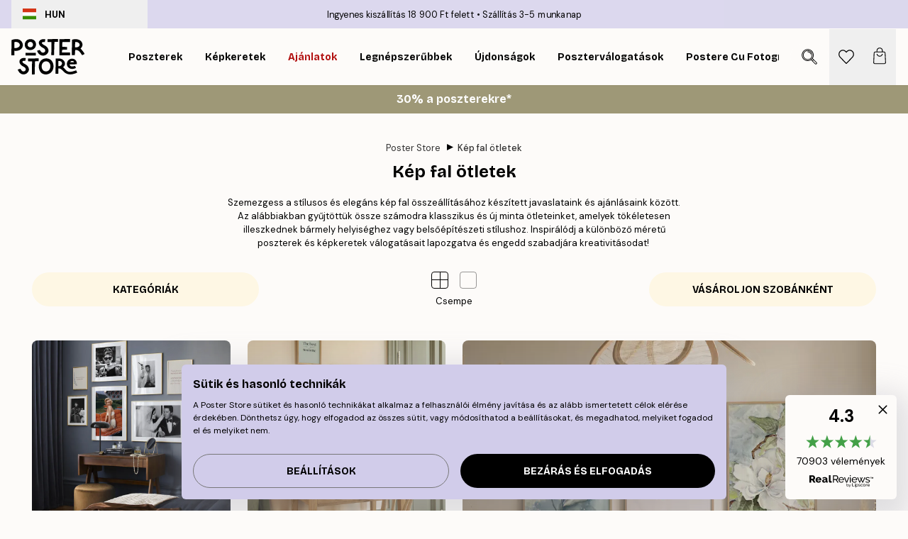

--- FILE ---
content_type: text/html; charset=utf-8
request_url: https://posterstore.hu/g/kreativ-otletek/
body_size: 35414
content:
<!DOCTYPE html><html dir="ltr" lang="hu"><head><title>Kép fal ötletek - Vásárolj trendi poszter kompozíciót</title><meta name="description" content="Skandináv design ihlette kép fal és fotófal inspirációk, minden enteriőrhöz. Vásárold meg a poszter és keret kompozíciókat vagy állítsd össze saját kép falad. "/><meta charSet="utf-8"/><meta name="viewport" content="initial-scale=1.0, width=device-width"/><link rel="canonical" href="https://posterstore.hu/g/kreativ-otletek/"/><link rel="alternate" hrefLang="en-ie" href="https://posterstore.ie/g/gallery-wall-inspiration/"/><link rel="alternate" hrefLang="no-no" href="https://posterstore.no/g/bildevegger-inspirasjon/"/><link rel="alternate" hrefLang="en-ca" href="https://posterstore.ca/g/gallery-wall-inspiration/"/><link rel="alternate" hrefLang="en-us" href="https://posterstore.com/g/gallery-wall-inspiration/"/><link rel="alternate" hrefLang="en-au" href="https://posterstore.com/au/g/gallery-wall-inspiration/"/><link rel="alternate" hrefLang="ro-ro" href="https://posterstore.com/ro/g/inspiratie-tablouri/"/><link rel="alternate" hrefLang="hu-hu" href="https://posterstore.hu/g/kreativ-otletek/"/><link rel="alternate" hrefLang="en-hr" href="https://posterstore.eu/g/gallery-wall-inspiration/"/><link rel="alternate" hrefLang="cs-cz" href="https://posterstore.cz/g/dekorace-obrazy-plakaty/"/><link rel="alternate" hrefLang="en-nz" href="https://posterstore.nz/g/gallery-wall-inspiration/"/><link rel="alternate" hrefLang="ja-jp" href="https://posterstore.jp/g/E5-A3-81--E3-82-A2-E3-82-A4-E3-83-87-E3-82-A3-E3-82-A2/"/><link rel="alternate" hrefLang="ko-kr" href="https://posterstore.kr/g/EC-95-84-ED-8A-B8-EC-9B-94--EB-B2-BD--EC-9D-B8-ED-85-8C-EB-A6-AC-EC-96-B4/"/><link rel="alternate" hrefLang="de-de" href="https://posterstore.de/g/inspiration-bilderwand/"/><link rel="alternate" hrefLang="fr-fr" href="https://posterstore.fr/g/inspiration-decoration-murale/"/><link rel="alternate" hrefLang="en-gb" href="https://posterstore.co.uk/g/gallery-wall-inspiration/"/><link rel="alternate" hrefLang="sv-se" href="https://posterstore.se/g/tavelvaggar-inspiration/"/><link rel="alternate" hrefLang="da-dk" href="https://posterstore.dk/g/billedvaeg-inspiration/"/><link rel="alternate" hrefLang="nl-nl" href="https://posterstore.nl/g/fotowand-inspiratie-wanddecoratie/"/><link rel="alternate" hrefLang="de-at" href="https://posterstore.at/g/inspiration-bilderwand/"/><link rel="alternate" hrefLang="it-it" href="https://posterstore.it/g/wall-art-ispirazione/"/><link rel="alternate" hrefLang="es-es" href="https://posterstore.es/g/murales-de-cuadros/"/><link rel="alternate" hrefLang="nl-be" href="https://posterstore.be/g/fotowand-inspiratie-wanddecoratie/"/><link rel="alternate" hrefLang="fi-fi" href="https://posterstore.fi/g/inspiraatiota-tauluseinallesi/"/><link rel="alternate" hrefLang="de-ch" href="https://posterstore.ch/g/inspiration-bilderwand/"/><link rel="alternate" hrefLang="ar-ae" href="https://posterstore.ae/g/D9-85-D8-B9-D8-B1-D8-B6--D8-A3-D9-81-D9-83-D8-A7-D8-B1--D9-84-D9-88-D8-AD-D8-A7-D8-AA--D8-AC-D8-AF-D8-A7-D8-B1-D9-8A-D8-A9--D9/"/><link rel="alternate" hrefLang="pl-pl" href="https://posterstore.pl/g/inspiracje-domowa-galeria-obrazow/"/><link rel="alternate" hrefLang="fr-ca" href="https://posterstore.ca/fr-ca/g/inspiration-decoration-murale/"/><link rel="alternate" hrefLang="es-us" href="https://posterstore.com/es-us/g/murales-de-cuadros/"/><link rel="alternate" hrefLang="it-ch" href="https://posterstore.ch/it-ch/g/wall-art-ispirazione/"/><link rel="alternate" hrefLang="fr-ch" href="https://posterstore.ch/fr-ch/g/inspiration-decoration-murale/"/><link rel="alternate" hrefLang="fr-be" href="https://posterstore.be/fr-be/g/inspiration-decoration-murale/"/><link rel="alternate" hrefLang="de-be" href="https://posterstore.be/de-be/g/inspiration-bilderwand/"/><link rel="alternate" hrefLang="x-default" href="https://posterstore.com/g/gallery-wall-inspiration/"/><meta property="og:description" content="Skandináv design ihlette kép fal és fotófal inspirációk, minden enteriőrhöz. Vásárold meg a poszter és keret kompozíciókat vagy állítsd össze saját kép falad. "/><meta property="og:url" content="https://posterstore.hu/g/kreativ-otletek/"/><meta property="og:site_name" content="Poster Store"/><link rel="preload" as="image" imageSrcSet="https://media.posterstore.com/site_images/6970a6722052e8b80f716fec_INSPPS129.jpg?auto=compress%2Cformat&amp;fit=max&amp;w=384 384w, https://media.posterstore.com/site_images/6970a6722052e8b80f716fec_INSPPS129.jpg?auto=compress%2Cformat&amp;fit=max&amp;w=640 640w, https://media.posterstore.com/site_images/6970a6722052e8b80f716fec_INSPPS129.jpg?auto=compress%2Cformat&amp;fit=max&amp;w=750 750w, https://media.posterstore.com/site_images/6970a6722052e8b80f716fec_INSPPS129.jpg?auto=compress%2Cformat&amp;fit=max&amp;w=828 828w, https://media.posterstore.com/site_images/6970a6722052e8b80f716fec_INSPPS129.jpg?auto=compress%2Cformat&amp;fit=max&amp;w=1080 1080w, https://media.posterstore.com/site_images/6970a6722052e8b80f716fec_INSPPS129.jpg?auto=compress%2Cformat&amp;fit=max&amp;w=1200 1200w, https://media.posterstore.com/site_images/6970a6722052e8b80f716fec_INSPPS129.jpg?auto=compress%2Cformat&amp;fit=max&amp;w=1920 1920w, https://media.posterstore.com/site_images/6970a6722052e8b80f716fec_INSPPS129.jpg?auto=compress%2Cformat&amp;fit=max&amp;w=2048 2048w, https://media.posterstore.com/site_images/6970a6722052e8b80f716fec_INSPPS129.jpg?auto=compress%2Cformat&amp;fit=max&amp;w=3840 3840w" imageSizes="(max-width: 767px) 95vw, (max-width: 1280px) 60vw, 704px" fetchpriority="high"/><link rel="preload" as="image" imageSrcSet="https://media.posterstore.com/site_images/69579355b8727df327eb852d_INSPPS125.jpg?auto=compress%2Cformat&amp;fit=max&amp;w=384 384w, https://media.posterstore.com/site_images/69579355b8727df327eb852d_INSPPS125.jpg?auto=compress%2Cformat&amp;fit=max&amp;w=640 640w, https://media.posterstore.com/site_images/69579355b8727df327eb852d_INSPPS125.jpg?auto=compress%2Cformat&amp;fit=max&amp;w=750 750w, https://media.posterstore.com/site_images/69579355b8727df327eb852d_INSPPS125.jpg?auto=compress%2Cformat&amp;fit=max&amp;w=828 828w, https://media.posterstore.com/site_images/69579355b8727df327eb852d_INSPPS125.jpg?auto=compress%2Cformat&amp;fit=max&amp;w=1080 1080w, https://media.posterstore.com/site_images/69579355b8727df327eb852d_INSPPS125.jpg?auto=compress%2Cformat&amp;fit=max&amp;w=1200 1200w, https://media.posterstore.com/site_images/69579355b8727df327eb852d_INSPPS125.jpg?auto=compress%2Cformat&amp;fit=max&amp;w=1920 1920w, https://media.posterstore.com/site_images/69579355b8727df327eb852d_INSPPS125.jpg?auto=compress%2Cformat&amp;fit=max&amp;w=2048 2048w, https://media.posterstore.com/site_images/69579355b8727df327eb852d_INSPPS125.jpg?auto=compress%2Cformat&amp;fit=max&amp;w=3840 3840w" imageSizes="(max-width: 767px) 95vw, (max-width: 1280px) 60vw, 704px" fetchpriority="high"/><link rel="preload" as="image" imageSrcSet="https://media.posterstore.com/site_images/695793f594927a633c27e122_INSPPS126.jpg?auto=compress%2Cformat&amp;fit=max&amp;w=384 384w, https://media.posterstore.com/site_images/695793f594927a633c27e122_INSPPS126.jpg?auto=compress%2Cformat&amp;fit=max&amp;w=640 640w, https://media.posterstore.com/site_images/695793f594927a633c27e122_INSPPS126.jpg?auto=compress%2Cformat&amp;fit=max&amp;w=750 750w, https://media.posterstore.com/site_images/695793f594927a633c27e122_INSPPS126.jpg?auto=compress%2Cformat&amp;fit=max&amp;w=828 828w, https://media.posterstore.com/site_images/695793f594927a633c27e122_INSPPS126.jpg?auto=compress%2Cformat&amp;fit=max&amp;w=1080 1080w, https://media.posterstore.com/site_images/695793f594927a633c27e122_INSPPS126.jpg?auto=compress%2Cformat&amp;fit=max&amp;w=1200 1200w, https://media.posterstore.com/site_images/695793f594927a633c27e122_INSPPS126.jpg?auto=compress%2Cformat&amp;fit=max&amp;w=1920 1920w, https://media.posterstore.com/site_images/695793f594927a633c27e122_INSPPS126.jpg?auto=compress%2Cformat&amp;fit=max&amp;w=2048 2048w, https://media.posterstore.com/site_images/695793f594927a633c27e122_INSPPS126.jpg?auto=compress%2Cformat&amp;fit=max&amp;w=3840 3840w" imageSizes="(max-width: 767px) 95vw, (max-width: 1280px) 60vw, 704px" fetchpriority="high"/><link rel="preload" as="image" imageSrcSet="https://media.posterstore.com/site_images/6957943dda4833da22a16ea4_INSPPS127.jpg?auto=compress%2Cformat&amp;fit=max&amp;w=384 384w, https://media.posterstore.com/site_images/6957943dda4833da22a16ea4_INSPPS127.jpg?auto=compress%2Cformat&amp;fit=max&amp;w=640 640w, https://media.posterstore.com/site_images/6957943dda4833da22a16ea4_INSPPS127.jpg?auto=compress%2Cformat&amp;fit=max&amp;w=750 750w, https://media.posterstore.com/site_images/6957943dda4833da22a16ea4_INSPPS127.jpg?auto=compress%2Cformat&amp;fit=max&amp;w=828 828w, https://media.posterstore.com/site_images/6957943dda4833da22a16ea4_INSPPS127.jpg?auto=compress%2Cformat&amp;fit=max&amp;w=1080 1080w, https://media.posterstore.com/site_images/6957943dda4833da22a16ea4_INSPPS127.jpg?auto=compress%2Cformat&amp;fit=max&amp;w=1200 1200w, https://media.posterstore.com/site_images/6957943dda4833da22a16ea4_INSPPS127.jpg?auto=compress%2Cformat&amp;fit=max&amp;w=1920 1920w, https://media.posterstore.com/site_images/6957943dda4833da22a16ea4_INSPPS127.jpg?auto=compress%2Cformat&amp;fit=max&amp;w=2048 2048w, https://media.posterstore.com/site_images/6957943dda4833da22a16ea4_INSPPS127.jpg?auto=compress%2Cformat&amp;fit=max&amp;w=3840 3840w" imageSizes="(max-width: 767px) 95vw, (max-width: 1280px) 60vw, 704px" fetchpriority="high"/><link rel="preload" as="image" imageSrcSet="https://media.posterstore.com/site_images/69415f1ad168f68e2dbd0ddd_INSPPS123.jpg?auto=compress%2Cformat&amp;fit=max&amp;w=384 384w, https://media.posterstore.com/site_images/69415f1ad168f68e2dbd0ddd_INSPPS123.jpg?auto=compress%2Cformat&amp;fit=max&amp;w=640 640w, https://media.posterstore.com/site_images/69415f1ad168f68e2dbd0ddd_INSPPS123.jpg?auto=compress%2Cformat&amp;fit=max&amp;w=750 750w, https://media.posterstore.com/site_images/69415f1ad168f68e2dbd0ddd_INSPPS123.jpg?auto=compress%2Cformat&amp;fit=max&amp;w=828 828w, https://media.posterstore.com/site_images/69415f1ad168f68e2dbd0ddd_INSPPS123.jpg?auto=compress%2Cformat&amp;fit=max&amp;w=1080 1080w, https://media.posterstore.com/site_images/69415f1ad168f68e2dbd0ddd_INSPPS123.jpg?auto=compress%2Cformat&amp;fit=max&amp;w=1200 1200w, https://media.posterstore.com/site_images/69415f1ad168f68e2dbd0ddd_INSPPS123.jpg?auto=compress%2Cformat&amp;fit=max&amp;w=1920 1920w, https://media.posterstore.com/site_images/69415f1ad168f68e2dbd0ddd_INSPPS123.jpg?auto=compress%2Cformat&amp;fit=max&amp;w=2048 2048w, https://media.posterstore.com/site_images/69415f1ad168f68e2dbd0ddd_INSPPS123.jpg?auto=compress%2Cformat&amp;fit=max&amp;w=3840 3840w" imageSizes="(max-width: 767px) 95vw, (max-width: 1280px) 60vw, 704px" fetchpriority="high"/><link rel="preload" as="image" imageSrcSet="https://media.posterstore.com/site_images/69415fbab0b87f7fdca0a529_INSPPS124.jpg?auto=compress%2Cformat&amp;fit=max&amp;w=384 384w, https://media.posterstore.com/site_images/69415fbab0b87f7fdca0a529_INSPPS124.jpg?auto=compress%2Cformat&amp;fit=max&amp;w=640 640w, https://media.posterstore.com/site_images/69415fbab0b87f7fdca0a529_INSPPS124.jpg?auto=compress%2Cformat&amp;fit=max&amp;w=750 750w, https://media.posterstore.com/site_images/69415fbab0b87f7fdca0a529_INSPPS124.jpg?auto=compress%2Cformat&amp;fit=max&amp;w=828 828w, https://media.posterstore.com/site_images/69415fbab0b87f7fdca0a529_INSPPS124.jpg?auto=compress%2Cformat&amp;fit=max&amp;w=1080 1080w, https://media.posterstore.com/site_images/69415fbab0b87f7fdca0a529_INSPPS124.jpg?auto=compress%2Cformat&amp;fit=max&amp;w=1200 1200w, https://media.posterstore.com/site_images/69415fbab0b87f7fdca0a529_INSPPS124.jpg?auto=compress%2Cformat&amp;fit=max&amp;w=1920 1920w, https://media.posterstore.com/site_images/69415fbab0b87f7fdca0a529_INSPPS124.jpg?auto=compress%2Cformat&amp;fit=max&amp;w=2048 2048w, https://media.posterstore.com/site_images/69415fbab0b87f7fdca0a529_INSPPS124.jpg?auto=compress%2Cformat&amp;fit=max&amp;w=3840 3840w" imageSizes="(max-width: 767px) 95vw, (max-width: 1280px) 60vw, 704px" fetchpriority="high"/><meta name="next-head-count" content="47"/><link rel="shortcut icon" href="/favicon.ico" type="image/x-icon"/><link rel="mask-icon" href="/mask-icon.svg" color="black"/><link rel="apple-touch-icon" href="/touch-icon.png"/><meta name="theme-color" content="#fff" media="(prefers-color-scheme: light)"/><meta name="theme-color" content="#fff" media="(prefers-color-scheme: dark)"/><meta name="theme-color" content="#fff"/><meta name="google" content="notranslate"/><link rel="preload" href="/_next/static/css/65a6e735e1548fe2.css" as="style" crossorigin="anonymous"/><link rel="stylesheet" href="/_next/static/css/65a6e735e1548fe2.css" crossorigin="anonymous" data-n-g=""/><link rel="preload" href="/_next/static/css/5f9502f05fa05a11.css" as="style" crossorigin="anonymous"/><link rel="stylesheet" href="/_next/static/css/5f9502f05fa05a11.css" crossorigin="anonymous" data-n-p=""/><noscript data-n-css=""></noscript><script defer="" crossorigin="anonymous" nomodule="" src="/_next/static/chunks/polyfills-42372ed130431b0a.js"></script><script defer="" src="/_next/static/chunks/2835-428f73a7004c5841.js" crossorigin="anonymous"></script><script defer="" src="/_next/static/chunks/8873.28fdf157dd6276a7.js" crossorigin="anonymous"></script><script defer="" src="/_next/static/chunks/5921.b6b17604ef3221a1.js" crossorigin="anonymous"></script><script defer="" src="/_next/static/chunks/6329.f26ba473ea1bb8a1.js" crossorigin="anonymous"></script><script src="/_next/static/chunks/webpack-2e53fdab097ea5e2.js" defer="" crossorigin="anonymous"></script><script src="/_next/static/chunks/framework-ad5a2060caaa3ac5.js" defer="" crossorigin="anonymous"></script><script src="/_next/static/chunks/main-bef785a8afe73322.js" defer="" crossorigin="anonymous"></script><script src="/_next/static/chunks/pages/_app-8606f5919c85f3db.js" defer="" crossorigin="anonymous"></script><script src="/_next/static/chunks/3812-dad0d148c02f1223.js" defer="" crossorigin="anonymous"></script><script src="/_next/static/chunks/3304-a4a0d382497c7e2a.js" defer="" crossorigin="anonymous"></script><script src="/_next/static/chunks/7473-1193b6ce4b3ecee2.js" defer="" crossorigin="anonymous"></script><script src="/_next/static/chunks/pages/g/%5B...slug%5D-9fc98a4d06493056.js" defer="" crossorigin="anonymous"></script><script src="/_next/static/TJNTEaPsVE087z9vnziP8/_buildManifest.js" defer="" crossorigin="anonymous"></script><script src="/_next/static/TJNTEaPsVE087z9vnziP8/_ssgManifest.js" defer="" crossorigin="anonymous"></script></head><body class="notranslate" lang="hu"><noscript><iframe title="Google Tag Manager" src="https://www.googletagmanager.com/ns.html?id=GTM-T9G5H8D" height="0" width="0" style="display:none;visibility:hidden"></iframe></noscript><div id="__loading-indicator"></div><div id="__next"><script>history.scrollRestoration = "manual"</script><div id="app" data-project="PS" class="__variable_6e5d6a __variable_fc1bc1 font-body flex min-h-full flex-col"><a href="#main" class="visually-hidden">Skip to main content.</a><aside id="status" class="relative z-40 h-6 bg-brand-purple/75 px-4 w-content:h-10 z-40" aria-label="Status bar"><div class="relative m-auto flex h-full w-full max-w-header items-center"><button class="absolute z-10 hidden h-full w-48 items-center py-1 w-content:flex"><div class="relative flex h-full items-center rounded-md px-4 text-xs uppercase hover:bg-brand-purple active:bg-brand-purple ltr:-left-4 rtl:-right-4"><div class="relative me-3 flex" style="min-height:15.4px;min-width:19px"><img alt="Hungary flag icon" aria-hidden="true" loading="lazy" width="640" height="480" decoding="async" data-nimg="1" class="absolute h-full w-full object-cover" style="color:transparent" src="/_next/static/media/hu.692e97ca.svg"/></div><div class="flex h-4 items-center"><span class="font-bold" title="Hungary">HUN</span></div></div></button><span></span><div role="region" aria-label="Announcements" class="w-full h-full flex-1 relative"><ul class="flex w-full flex-center h-full"><li aria-posinset="1" aria-setsize="2" class="transition-opacity absolute w-full overflow-hidden flex flex-center opacity-100" style="transition-duration:500ms"><p class="truncate w-content:scale-90">Ingyenes kiszállítás 18 900 Ft felett</p></li><li aria-posinset="2" aria-setsize="2" class="transition-opacity absolute w-full overflow-hidden flex flex-center opacity-0 pointer-events-none" style="transition-duration:200ms"><p class="truncate w-content:scale-90">Szállítás 3-5 munkanap</p></li></ul></div></div></aside><header role="banner" class="sticky top-0 z-30" aria-label="Main navigation"><div class="flex h-16 items-center bg-brand-white px-1 shadow-sm lg:h-20 lg:px-4"><nav role="navigation" class="mx-auto flex w-full max-w-header items-center justify-between transition-all duration-500"><a class="flex max-w-content items-center justify-center transition-opacity duration-150 active:hover:opacity-60 active:hover:transition-none active:hover:delay-0 lg:w-[165px] lg:justify-start opacity-0" aria-current="false" href="https://posterstore.hu/"><img alt="Poster Store logo" loading="lazy" width="1143" height="557" decoding="async" data-nimg="1" class="m-auto h-[32px] w-auto lg:m-0 lg:my-4 lg:h-[50px] opacity-100 transition-opacity delay-300 lg:delay-500 w-content:delay-0 opacity-100 transition-opacity delay-300 duration-500" style="color:transparent" src="/_next/static/media/logo.efc2cd70.svg"/></a><section id="synapse-popover-group-R3a776" aria-label="Site navigation" class="hide-scrollbar me-4 hidden flex-1 overflow-x-auto lg:flex"><div class="group static" data-ph="top-nav"><a class="popover-button flex-center flex flex items-center capitalize font-display font-bold tracking-[0.5px] lg:tracking-[0.56px] text-xs lg:text-sm h-20 px-2.5 lg:px-4 whitespace-nowrap transition-colors duration-300 button-tertiary-active !ps-0" id="synapse-popover-Rra776-button" aria-expanded="false" href="https://posterstore.hu/falikepek-poszterek/"><span class="relative flex h-full items-center"><span class="relative tracking-normal">Poszterek<div class="absolute !opacity-0 group-hover:!opacity-50" style="overflow:hidden;background-image:url(&#x27;data:image/svg+xml;utf8,&lt;svg xmlns=&quot;http://www.w3.org/2000/svg&quot; viewBox=&quot;0 0 100 20&quot; preserveAspectRatio=&quot;none&quot;&gt;&lt;path d=&quot;M0,10 Q25,0 50,10 T100,10&quot; fill=&quot;none&quot; stroke=&quot;%23000&quot; stroke-width=&quot;4&quot; /&gt;&lt;/svg&gt;&#x27;);background-repeat:repeat-x;background-position:center;background-size:15px 5px;width:100%;height:10px;opacity:1"></div></span></span></a></div><div class="group static" data-ph="top-nav"><a class="popover-button flex-center flex flex items-center capitalize font-display font-bold tracking-[0.5px] lg:tracking-[0.56px] text-xs lg:text-sm h-20 px-2.5 lg:px-4 whitespace-nowrap transition-colors duration-300 button-tertiary-active" id="synapse-popover-R1ba776-button" aria-expanded="false" href="https://posterstore.hu/keretek-kepkeretek/"><span class="relative flex h-full items-center"><span class="relative tracking-normal">Képkeretek<div class="absolute !opacity-0 group-hover:!opacity-50" style="overflow:hidden;background-image:url(&#x27;data:image/svg+xml;utf8,&lt;svg xmlns=&quot;http://www.w3.org/2000/svg&quot; viewBox=&quot;0 0 100 20&quot; preserveAspectRatio=&quot;none&quot;&gt;&lt;path d=&quot;M0,10 Q25,0 50,10 T100,10&quot; fill=&quot;none&quot; stroke=&quot;%23000&quot; stroke-width=&quot;4&quot; /&gt;&lt;/svg&gt;&#x27;);background-repeat:repeat-x;background-position:center;background-size:15px 5px;width:100%;height:10px;opacity:1"></div></span></span></a></div><div class="group" data-ph="top-nav"><a class="popover-button flex-center flex flex items-center capitalize font-display font-bold tracking-[0.5px] lg:tracking-[0.56px] text-xs lg:text-sm h-20 px-2.5 lg:px-4 whitespace-nowrap transition-colors duration-300 button-tertiary-active text-urgent" id="synapse-popover-R1ra776-button" aria-expanded="false" aria-controls="synapse-popover-R1ra776" href="https://posterstore.hu/akcio/"><span class="relative">Ajánlatok<div class="absolute !opacity-0 group-hover:!opacity-50" style="overflow:hidden;background-image:url(&#x27;data:image/svg+xml;utf8,&lt;svg xmlns=&quot;http://www.w3.org/2000/svg&quot; viewBox=&quot;0 0 100 20&quot; preserveAspectRatio=&quot;none&quot;&gt;&lt;path d=&quot;M0,10 Q25,0 50,10 T100,10&quot; fill=&quot;none&quot; stroke=&quot;%23B21010&quot; stroke-width=&quot;4&quot; /&gt;&lt;/svg&gt;&#x27;);background-repeat:repeat-x;background-position:center;background-size:15px 5px;width:100%;height:10px;opacity:1"></div></span></a></div><div class="group" data-ph="top-nav"><a class="popover-button flex-center flex flex items-center capitalize font-display font-bold tracking-[0.5px] lg:tracking-[0.56px] text-xs lg:text-sm h-20 px-2.5 lg:px-4 whitespace-nowrap transition-colors duration-300 button-tertiary-active" id="synapse-popover-R2ba776-button" aria-expanded="false" aria-controls="synapse-popover-R2ba776" href="https://posterstore.hu/falikepek-poszterek/bestsellers-legnebszerubbek/"><span class="relative">Legnépszerűbbek<div class="absolute !opacity-0 group-hover:!opacity-50" style="overflow:hidden;background-image:url(&#x27;data:image/svg+xml;utf8,&lt;svg xmlns=&quot;http://www.w3.org/2000/svg&quot; viewBox=&quot;0 0 100 20&quot; preserveAspectRatio=&quot;none&quot;&gt;&lt;path d=&quot;M0,10 Q25,0 50,10 T100,10&quot; fill=&quot;none&quot; stroke=&quot;%23000&quot; stroke-width=&quot;4&quot; /&gt;&lt;/svg&gt;&#x27;);background-repeat:repeat-x;background-position:center;background-size:15px 5px;width:100%;height:10px;opacity:1"></div></span></a></div><div class="group" data-ph="top-nav"><a class="popover-button flex-center flex flex items-center capitalize font-display font-bold tracking-[0.5px] lg:tracking-[0.56px] text-xs lg:text-sm h-20 px-2.5 lg:px-4 whitespace-nowrap transition-colors duration-300 button-tertiary-active" id="synapse-popover-R2ra776-button" aria-expanded="false" aria-controls="synapse-popover-R2ra776" href="https://posterstore.hu/falikepek-poszterek/ujdonsagok/"><span class="relative">Újdonságok<div class="absolute !opacity-0 group-hover:!opacity-50" style="overflow:hidden;background-image:url(&#x27;data:image/svg+xml;utf8,&lt;svg xmlns=&quot;http://www.w3.org/2000/svg&quot; viewBox=&quot;0 0 100 20&quot; preserveAspectRatio=&quot;none&quot;&gt;&lt;path d=&quot;M0,10 Q25,0 50,10 T100,10&quot; fill=&quot;none&quot; stroke=&quot;%23000&quot; stroke-width=&quot;4&quot; /&gt;&lt;/svg&gt;&#x27;);background-repeat:repeat-x;background-position:center;background-size:15px 5px;width:100%;height:10px;opacity:1"></div></span></a></div><div class="group" data-ph="top-nav"><a class="popover-button flex-center flex flex items-center capitalize font-display font-bold tracking-[0.5px] lg:tracking-[0.56px] text-xs lg:text-sm h-20 px-2.5 lg:px-4 whitespace-nowrap transition-colors duration-300 button-tertiary-active" id="synapse-popover-R3ba776-button" aria-expanded="false" aria-controls="synapse-popover-R3ba776" href="https://posterstore.hu/falikepek-poszterek/posztervalogatasok/"><span class="relative">Poszterválogatások<div class="absolute !opacity-0 group-hover:!opacity-50" style="overflow:hidden;background-image:url(&#x27;data:image/svg+xml;utf8,&lt;svg xmlns=&quot;http://www.w3.org/2000/svg&quot; viewBox=&quot;0 0 100 20&quot; preserveAspectRatio=&quot;none&quot;&gt;&lt;path d=&quot;M0,10 Q25,0 50,10 T100,10&quot; fill=&quot;none&quot; stroke=&quot;%23000&quot; stroke-width=&quot;4&quot; /&gt;&lt;/svg&gt;&#x27;);background-repeat:repeat-x;background-position:center;background-size:15px 5px;width:100%;height:10px;opacity:1"></div></span></a></div><div class="group" data-ph="top-nav"><a class="popover-button flex-center flex flex items-center capitalize font-display font-bold tracking-[0.5px] lg:tracking-[0.56px] text-xs lg:text-sm h-20 px-2.5 lg:px-4 whitespace-nowrap transition-colors duration-300 button-tertiary-active" id="synapse-popover-R3ra776-button" aria-expanded="false" aria-controls="synapse-popover-R3ra776" href="https://posterstore.hu/artwork/"><span class="relative">Postere cu Fotografii Personalizate<div class="absolute !opacity-0 group-hover:!opacity-50" style="overflow:hidden;background-image:url(&#x27;data:image/svg+xml;utf8,&lt;svg xmlns=&quot;http://www.w3.org/2000/svg&quot; viewBox=&quot;0 0 100 20&quot; preserveAspectRatio=&quot;none&quot;&gt;&lt;path d=&quot;M0,10 Q25,0 50,10 T100,10&quot; fill=&quot;none&quot; stroke=&quot;%23000&quot; stroke-width=&quot;4&quot; /&gt;&lt;/svg&gt;&#x27;);background-repeat:repeat-x;background-position:center;background-size:15px 5px;width:100%;height:10px;opacity:1"></div></span></a></div><div class="group" data-ph="top-nav"><a class="popover-button flex-center flex flex items-center capitalize font-display font-bold tracking-[0.5px] lg:tracking-[0.56px] text-xs lg:text-sm h-20 px-2.5 lg:px-4 whitespace-nowrap transition-colors duration-300 button-tertiary-active" id="synapse-popover-R4ba776-button" aria-expanded="false" aria-controls="synapse-popover-R4ba776" href="https://posterstore.hu/g/kreativ-otletek/"><span class="relative">Kép fal ötletek<div class="absolute" style="overflow:hidden;background-image:url(&#x27;data:image/svg+xml;utf8,&lt;svg xmlns=&quot;http://www.w3.org/2000/svg&quot; viewBox=&quot;0 0 100 20&quot; preserveAspectRatio=&quot;none&quot;&gt;&lt;path d=&quot;M0,10 Q25,0 50,10 T100,10&quot; fill=&quot;none&quot; stroke=&quot;%23000&quot; stroke-width=&quot;4&quot; /&gt;&lt;/svg&gt;&#x27;);background-repeat:repeat-x;background-position:center;background-size:15px 5px;width:100%;height:10px;opacity:1"></div></span></a></div><div class="group" data-ph="top-nav"><a class="popover-button flex-center flex flex items-center capitalize font-display font-bold tracking-[0.5px] lg:tracking-[0.56px] text-xs lg:text-sm h-20 px-2.5 lg:px-4 whitespace-nowrap transition-colors duration-300 button-tertiary-active" id="synapse-popover-R4ra776-button" aria-expanded="false" aria-controls="synapse-popover-R4ra776" href="https://posterstore.hu/igy-alkosd-meg-a-tokeletes-kep-faladat/"><span class="relative">Inspiráció és tippek<div class="absolute !opacity-0 group-hover:!opacity-50" style="overflow:hidden;background-image:url(&#x27;data:image/svg+xml;utf8,&lt;svg xmlns=&quot;http://www.w3.org/2000/svg&quot; viewBox=&quot;0 0 100 20&quot; preserveAspectRatio=&quot;none&quot;&gt;&lt;path d=&quot;M0,10 Q25,0 50,10 T100,10&quot; fill=&quot;none&quot; stroke=&quot;%23000&quot; stroke-width=&quot;4&quot; /&gt;&lt;/svg&gt;&#x27;);background-repeat:repeat-x;background-position:center;background-size:15px 5px;width:100%;height:10px;opacity:1"></div></span></a></div></section></nav></div></header><div id="promotional-banner" class="sticky top-0 z-20" style="top:0px"><button class="w-full"><aside aria-labelledby="synapse-promotional-banner-Rc776-title" class="flex flex-col flex-center text-center py-2 px-4 z-20 relative group" style="background:#9e9877;color:#fff"><div class="max-w-header relative w-full"><div class="flex flex-col px-8"><span id="synapse-promotional-banner-Rc776-title" class="h3">30% a poszterekre*</span></div></div></aside></button></div><a href="https://posterstore.hu/promotion/akcio/"></a><span></span><main id="main" class="flex-1"><nav id="breadcrumbs" class="hide-scrollbar mask-x-scroll flex w-full items-center overflow-x-auto py-1 mx-auto mt-8 w-max px-4" aria-label="Breadcrumb" data-ph="breadcrumbs"><ol class="flex flex-nowrap ps-1 ms-2"><li class="group mx-1 flex flex-nowrap transition-opacity duration-300 ltr:first:-ml-3 rtl:first:-mr-3 opacity-100"><a class="me-2 flex items-center truncate whitespace-nowrap hover:underline group-last:me-0 text-black/80 text-xs button-tertiary-active duration-300 transition-colors" tabindex="0" style="max-width:15rem" href="https://posterstore.hu/">Poster Store</a><div role="separator" aria-orientation="vertical" class="text-md rtl-mirror relative -top-px start-px font-bold">▸</div></li><li class="group mx-1 flex flex-nowrap transition-opacity duration-300 ltr:first:-ml-3 rtl:first:-mr-3 opacity-100"><a class="me-2 flex items-center truncate whitespace-nowrap hover:underline group-last:me-0 pe-3 font-medium text-black/80 text-xs button-tertiary-active duration-300 transition-colors" aria-current="page" tabindex="0" style="max-width:15rem" href="https://posterstore.hu/g/kreativ-otletek/">Kép fal ötletek</a></li></ol></nav><div class="mx-4"><div class="mx-auto flex w-full max-w-content flex-col items-center"><h1 class="h1 mb-4 px-4 text-center">Kép fal ötletek</h1><div class="mb-8 w-full max-w-2xl px-4 text-center text-xs"><p >Szemezgess a st&iacute;lusos &eacute;s eleg&aacute;ns k&eacute;p fal &ouml;ssze&aacute;ll&iacute;t&aacute;s&aacute;hoz k&eacute;sz&iacute;tett javaslataink &eacute;s aj&aacute;nl&aacute;saink k&ouml;z&ouml;tt. Az al&aacute;bbiakban gyűjt&ouml;tt&uuml;k &ouml;ssze sz&aacute;modra klasszikus &eacute;s &uacute;j minta &ouml;tleteinket, amelyek t&ouml;k&eacute;letesen illeszkednek b&aacute;rmely helyis&eacute;ghez vagy belső&eacute;p&iacute;t&eacute;szeti st&iacute;lushoz. Inspir&aacute;l&oacute;dj a k&uuml;l&ouml;nb&ouml;ző m&eacute;retű poszterek &eacute;s k&eacute;pkeretek v&aacute;logat&aacute;sait lapozgatva &eacute;s engedd szabadj&aacute;ra kreativit&aacute;sodat!&nbsp;</p></div><div class="relative mb-6 flex h-11 w-screen items-center bg-brand-beige sm:h-12 sm:w-full sm:justify-center sm:gap-5 sm:bg-brand-white w-content:mb-12" style="position:sticky;top:0;z-index:11"><button class="flex-center sm:button button-primary-beige group flex w-full max-w-xs py-2 sm:py-0 md:absolute md:start-0" data-ph="gw-btn-categories">Kategóriák</button><div class="flex-center relative flex flex-col sm:flex hidden md:absolute mx-auto md:start-0 md:end-0 w-max" data-ph="grid-switch"><div class="flex-center mb-2 flex w-full"><div role="button" aria-hidden="true" class="cursor-pointer flex-center relative me-4 flex h-6 w-6 rounded pointer-events-none" style="border:1px solid black"><div class="absolute w-full border-t border-black"></div><div class="absolute h-full border-l border-black"></div></div><div role="button" aria-hidden="true" class="cursor-pointer h-6 w-6 border border-black rounded cursor-pointer opacity-40 focus:opacity-100" style="border:1px solid black"></div></div><span class="hidden text-xs md:inline" aria-hidden="true">Csempe</span></div><div class="h-8 sm:hidden"><div style="overflow:hidden;background-image:url(&#x27;data:image/svg+xml;utf8,&lt;svg xmlns=&quot;http://www.w3.org/2000/svg&quot; viewBox=&quot;0 0 20 100&quot; preserveAspectRatio=&quot;none&quot;&gt;&lt;path d=&quot;M10,0 Q0,25 10,50 T10,100&quot; fill=&quot;none&quot; stroke=&quot;%23000&quot; stroke-width=&quot;4&quot; /&gt;&lt;/svg&gt;&#x27;);background-repeat:repeat-y;background-position:center;background-size:10px 15px;width:15px;height:100%;opacity:0.5"></div></div><button class="flex-center sm:button button-primary-beige group flex w-full max-w-xs py-2 sm:py-0 md:absolute md:end-0" data-ph="gw-btn-room">Vásároljon szobánként</button><span></span></div><div class="flex-center relative flex flex-col mb-6 sm:hidden flex" data-ph="grid-switch"><div class="flex-center mb-2 flex w-full"><div role="button" aria-hidden="true" class="cursor-pointer flex-center relative me-4 flex h-6 w-6 rounded pointer-events-none" style="border:1px solid black"><div class="absolute w-full border-t border-black"></div><div class="absolute h-full border-l border-black"></div></div><div role="button" aria-hidden="true" class="cursor-pointer h-6 w-6 border border-black rounded cursor-pointer opacity-40 focus:opacity-100" style="border:1px solid black"></div></div><span class="hidden text-xs md:inline" aria-hidden="true">Csempe</span></div><section class="relative flex w-full flex-col" id="synapse-product-list-Rl9976" role="feed" aria-live="polite" aria-atomic="false" aria-relevant="all" aria-busy="false" aria-label="Kép fal ötletek"><div class="grid w-content:mb-6 w-content:gap-6 mb-4 w-full gap-4 md:mb-5 md:gap-5 grid-cols-2 md:grid-cols-[repeat(4,1fr)] md:grid-rows-[repeat(min-content,1fr)]"><article title="Időtlen Legendák Képfal" id="synapse-product-image-R1l9976" aria-setsize="41" aria-posinset="1" class="w-full"><a class="block pinterest-enabled rounded-lg overflow-hidden" title="Időtlen Legendák Képfal" href="https://posterstore.hu/g/p/kreativ-otletek/idotlen-legendak-kepfal/"><div class="relative h-0 w-full overflow-hidden pb-[100%]"><img alt="Időtlen Legendák Képfal" fetchpriority="high" decoding="async" data-nimg="fill" class="object-cover object-center" style="position:absolute;height:100%;width:100%;left:0;top:0;right:0;bottom:0;color:transparent;max-width:100%;background-size:cover;background-position:50% 50%;background-repeat:no-repeat;background-image:url(&quot;data:image/svg+xml;charset=utf-8,%3Csvg xmlns=&#x27;http://www.w3.org/2000/svg&#x27; %3E%3Cfilter id=&#x27;b&#x27; color-interpolation-filters=&#x27;sRGB&#x27;%3E%3CfeGaussianBlur stdDeviation=&#x27;20&#x27;/%3E%3CfeColorMatrix values=&#x27;1 0 0 0 0 0 1 0 0 0 0 0 1 0 0 0 0 0 100 -1&#x27; result=&#x27;s&#x27;/%3E%3CfeFlood x=&#x27;0&#x27; y=&#x27;0&#x27; width=&#x27;100%25&#x27; height=&#x27;100%25&#x27;/%3E%3CfeComposite operator=&#x27;out&#x27; in=&#x27;s&#x27;/%3E%3CfeComposite in2=&#x27;SourceGraphic&#x27;/%3E%3CfeGaussianBlur stdDeviation=&#x27;20&#x27;/%3E%3C/filter%3E%3Cimage width=&#x27;100%25&#x27; height=&#x27;100%25&#x27; x=&#x27;0&#x27; y=&#x27;0&#x27; preserveAspectRatio=&#x27;none&#x27; style=&#x27;filter: url(%23b);&#x27; href=&#x27;[data-uri]&#x27;/%3E%3C/svg%3E&quot;)" sizes="(max-width: 767px) 95vw, (max-width: 1280px) 60vw, 704px" srcSet="https://media.posterstore.com/site_images/6970a6722052e8b80f716fec_INSPPS129.jpg?auto=compress%2Cformat&amp;fit=max&amp;w=384 384w, https://media.posterstore.com/site_images/6970a6722052e8b80f716fec_INSPPS129.jpg?auto=compress%2Cformat&amp;fit=max&amp;w=640 640w, https://media.posterstore.com/site_images/6970a6722052e8b80f716fec_INSPPS129.jpg?auto=compress%2Cformat&amp;fit=max&amp;w=750 750w, https://media.posterstore.com/site_images/6970a6722052e8b80f716fec_INSPPS129.jpg?auto=compress%2Cformat&amp;fit=max&amp;w=828 828w, https://media.posterstore.com/site_images/6970a6722052e8b80f716fec_INSPPS129.jpg?auto=compress%2Cformat&amp;fit=max&amp;w=1080 1080w, https://media.posterstore.com/site_images/6970a6722052e8b80f716fec_INSPPS129.jpg?auto=compress%2Cformat&amp;fit=max&amp;w=1200 1200w, https://media.posterstore.com/site_images/6970a6722052e8b80f716fec_INSPPS129.jpg?auto=compress%2Cformat&amp;fit=max&amp;w=1920 1920w, https://media.posterstore.com/site_images/6970a6722052e8b80f716fec_INSPPS129.jpg?auto=compress%2Cformat&amp;fit=max&amp;w=2048 2048w, https://media.posterstore.com/site_images/6970a6722052e8b80f716fec_INSPPS129.jpg?auto=compress%2Cformat&amp;fit=max&amp;w=3840 3840w" src="https://media.posterstore.com/site_images/6970a6722052e8b80f716fec_INSPPS129.jpg?auto=compress%2Cformat&amp;fit=max&amp;w=3840"/></div></a></article><article title="Fresh Start képfal" id="synapse-product-image-R1l9976" aria-setsize="41" aria-posinset="2" class="w-full"><a class="block pinterest-enabled rounded-lg overflow-hidden" title="Fresh Start képfal" href="https://posterstore.hu/g/p/kreativ-otletek/fresh-start-kepfal/"><div class="relative h-0 w-full overflow-hidden pb-[100%]"><img alt="Fresh Start képfal" fetchpriority="high" decoding="async" data-nimg="fill" class="object-cover object-center" style="position:absolute;height:100%;width:100%;left:0;top:0;right:0;bottom:0;color:transparent;max-width:100%;background-size:cover;background-position:50% 50%;background-repeat:no-repeat;background-image:url(&quot;data:image/svg+xml;charset=utf-8,%3Csvg xmlns=&#x27;http://www.w3.org/2000/svg&#x27; %3E%3Cfilter id=&#x27;b&#x27; color-interpolation-filters=&#x27;sRGB&#x27;%3E%3CfeGaussianBlur stdDeviation=&#x27;20&#x27;/%3E%3CfeColorMatrix values=&#x27;1 0 0 0 0 0 1 0 0 0 0 0 1 0 0 0 0 0 100 -1&#x27; result=&#x27;s&#x27;/%3E%3CfeFlood x=&#x27;0&#x27; y=&#x27;0&#x27; width=&#x27;100%25&#x27; height=&#x27;100%25&#x27;/%3E%3CfeComposite operator=&#x27;out&#x27; in=&#x27;s&#x27;/%3E%3CfeComposite in2=&#x27;SourceGraphic&#x27;/%3E%3CfeGaussianBlur stdDeviation=&#x27;20&#x27;/%3E%3C/filter%3E%3Cimage width=&#x27;100%25&#x27; height=&#x27;100%25&#x27; x=&#x27;0&#x27; y=&#x27;0&#x27; preserveAspectRatio=&#x27;none&#x27; style=&#x27;filter: url(%23b);&#x27; href=&#x27;[data-uri]&#x27;/%3E%3C/svg%3E&quot;)" sizes="(max-width: 767px) 95vw, (max-width: 1280px) 60vw, 704px" srcSet="https://media.posterstore.com/site_images/69579355b8727df327eb852d_INSPPS125.jpg?auto=compress%2Cformat&amp;fit=max&amp;w=384 384w, https://media.posterstore.com/site_images/69579355b8727df327eb852d_INSPPS125.jpg?auto=compress%2Cformat&amp;fit=max&amp;w=640 640w, https://media.posterstore.com/site_images/69579355b8727df327eb852d_INSPPS125.jpg?auto=compress%2Cformat&amp;fit=max&amp;w=750 750w, https://media.posterstore.com/site_images/69579355b8727df327eb852d_INSPPS125.jpg?auto=compress%2Cformat&amp;fit=max&amp;w=828 828w, https://media.posterstore.com/site_images/69579355b8727df327eb852d_INSPPS125.jpg?auto=compress%2Cformat&amp;fit=max&amp;w=1080 1080w, https://media.posterstore.com/site_images/69579355b8727df327eb852d_INSPPS125.jpg?auto=compress%2Cformat&amp;fit=max&amp;w=1200 1200w, https://media.posterstore.com/site_images/69579355b8727df327eb852d_INSPPS125.jpg?auto=compress%2Cformat&amp;fit=max&amp;w=1920 1920w, https://media.posterstore.com/site_images/69579355b8727df327eb852d_INSPPS125.jpg?auto=compress%2Cformat&amp;fit=max&amp;w=2048 2048w, https://media.posterstore.com/site_images/69579355b8727df327eb852d_INSPPS125.jpg?auto=compress%2Cformat&amp;fit=max&amp;w=3840 3840w" src="https://media.posterstore.com/site_images/69579355b8727df327eb852d_INSPPS125.jpg?auto=compress%2Cformat&amp;fit=max&amp;w=3840"/></div></a></article><article title="Virágzó Nyugalom Képfal" id="synapse-product-image-R1l9976" aria-setsize="41" aria-posinset="3" class="w-full"><a class="block pinterest-enabled rounded-lg overflow-hidden" title="Virágzó Nyugalom Képfal" href="https://posterstore.hu/g/p/kreativ-otletek/viragzo-nyugalom-kepfal/"><div class="relative h-0 w-full overflow-hidden pb-[100%]"><img alt="Virágzó Nyugalom Képfal" fetchpriority="high" decoding="async" data-nimg="fill" class="object-cover object-center" style="position:absolute;height:100%;width:100%;left:0;top:0;right:0;bottom:0;color:transparent;max-width:100%;background-size:cover;background-position:50% 50%;background-repeat:no-repeat;background-image:url(&quot;data:image/svg+xml;charset=utf-8,%3Csvg xmlns=&#x27;http://www.w3.org/2000/svg&#x27; %3E%3Cfilter id=&#x27;b&#x27; color-interpolation-filters=&#x27;sRGB&#x27;%3E%3CfeGaussianBlur stdDeviation=&#x27;20&#x27;/%3E%3CfeColorMatrix values=&#x27;1 0 0 0 0 0 1 0 0 0 0 0 1 0 0 0 0 0 100 -1&#x27; result=&#x27;s&#x27;/%3E%3CfeFlood x=&#x27;0&#x27; y=&#x27;0&#x27; width=&#x27;100%25&#x27; height=&#x27;100%25&#x27;/%3E%3CfeComposite operator=&#x27;out&#x27; in=&#x27;s&#x27;/%3E%3CfeComposite in2=&#x27;SourceGraphic&#x27;/%3E%3CfeGaussianBlur stdDeviation=&#x27;20&#x27;/%3E%3C/filter%3E%3Cimage width=&#x27;100%25&#x27; height=&#x27;100%25&#x27; x=&#x27;0&#x27; y=&#x27;0&#x27; preserveAspectRatio=&#x27;none&#x27; style=&#x27;filter: url(%23b);&#x27; href=&#x27;[data-uri]&#x27;/%3E%3C/svg%3E&quot;)" sizes="(max-width: 767px) 95vw, (max-width: 1280px) 60vw, 704px" srcSet="https://media.posterstore.com/site_images/695793f594927a633c27e122_INSPPS126.jpg?auto=compress%2Cformat&amp;fit=max&amp;w=384 384w, https://media.posterstore.com/site_images/695793f594927a633c27e122_INSPPS126.jpg?auto=compress%2Cformat&amp;fit=max&amp;w=640 640w, https://media.posterstore.com/site_images/695793f594927a633c27e122_INSPPS126.jpg?auto=compress%2Cformat&amp;fit=max&amp;w=750 750w, https://media.posterstore.com/site_images/695793f594927a633c27e122_INSPPS126.jpg?auto=compress%2Cformat&amp;fit=max&amp;w=828 828w, https://media.posterstore.com/site_images/695793f594927a633c27e122_INSPPS126.jpg?auto=compress%2Cformat&amp;fit=max&amp;w=1080 1080w, https://media.posterstore.com/site_images/695793f594927a633c27e122_INSPPS126.jpg?auto=compress%2Cformat&amp;fit=max&amp;w=1200 1200w, https://media.posterstore.com/site_images/695793f594927a633c27e122_INSPPS126.jpg?auto=compress%2Cformat&amp;fit=max&amp;w=1920 1920w, https://media.posterstore.com/site_images/695793f594927a633c27e122_INSPPS126.jpg?auto=compress%2Cformat&amp;fit=max&amp;w=2048 2048w, https://media.posterstore.com/site_images/695793f594927a633c27e122_INSPPS126.jpg?auto=compress%2Cformat&amp;fit=max&amp;w=3840 3840w" src="https://media.posterstore.com/site_images/695793f594927a633c27e122_INSPPS126.jpg?auto=compress%2Cformat&amp;fit=max&amp;w=3840"/></div></a></article><article title="Motiváló tér képfal" id="synapse-product-image-R1l9976" aria-setsize="41" aria-posinset="4" class="w-full"><a class="block pinterest-enabled rounded-lg overflow-hidden" title="Motiváló tér képfal" href="https://posterstore.hu/g/p/kreativ-otletek/motivalo-ter-kepfal/"><div class="relative h-0 w-full overflow-hidden pb-[100%]"><img alt="Motiváló tér képfal" fetchpriority="high" decoding="async" data-nimg="fill" class="object-cover object-center" style="position:absolute;height:100%;width:100%;left:0;top:0;right:0;bottom:0;color:transparent;max-width:100%;background-size:cover;background-position:50% 50%;background-repeat:no-repeat;background-image:url(&quot;data:image/svg+xml;charset=utf-8,%3Csvg xmlns=&#x27;http://www.w3.org/2000/svg&#x27; %3E%3Cfilter id=&#x27;b&#x27; color-interpolation-filters=&#x27;sRGB&#x27;%3E%3CfeGaussianBlur stdDeviation=&#x27;20&#x27;/%3E%3CfeColorMatrix values=&#x27;1 0 0 0 0 0 1 0 0 0 0 0 1 0 0 0 0 0 100 -1&#x27; result=&#x27;s&#x27;/%3E%3CfeFlood x=&#x27;0&#x27; y=&#x27;0&#x27; width=&#x27;100%25&#x27; height=&#x27;100%25&#x27;/%3E%3CfeComposite operator=&#x27;out&#x27; in=&#x27;s&#x27;/%3E%3CfeComposite in2=&#x27;SourceGraphic&#x27;/%3E%3CfeGaussianBlur stdDeviation=&#x27;20&#x27;/%3E%3C/filter%3E%3Cimage width=&#x27;100%25&#x27; height=&#x27;100%25&#x27; x=&#x27;0&#x27; y=&#x27;0&#x27; preserveAspectRatio=&#x27;none&#x27; style=&#x27;filter: url(%23b);&#x27; href=&#x27;[data-uri]&#x27;/%3E%3C/svg%3E&quot;)" sizes="(max-width: 767px) 95vw, (max-width: 1280px) 60vw, 704px" srcSet="https://media.posterstore.com/site_images/6957943dda4833da22a16ea4_INSPPS127.jpg?auto=compress%2Cformat&amp;fit=max&amp;w=384 384w, https://media.posterstore.com/site_images/6957943dda4833da22a16ea4_INSPPS127.jpg?auto=compress%2Cformat&amp;fit=max&amp;w=640 640w, https://media.posterstore.com/site_images/6957943dda4833da22a16ea4_INSPPS127.jpg?auto=compress%2Cformat&amp;fit=max&amp;w=750 750w, https://media.posterstore.com/site_images/6957943dda4833da22a16ea4_INSPPS127.jpg?auto=compress%2Cformat&amp;fit=max&amp;w=828 828w, https://media.posterstore.com/site_images/6957943dda4833da22a16ea4_INSPPS127.jpg?auto=compress%2Cformat&amp;fit=max&amp;w=1080 1080w, https://media.posterstore.com/site_images/6957943dda4833da22a16ea4_INSPPS127.jpg?auto=compress%2Cformat&amp;fit=max&amp;w=1200 1200w, https://media.posterstore.com/site_images/6957943dda4833da22a16ea4_INSPPS127.jpg?auto=compress%2Cformat&amp;fit=max&amp;w=1920 1920w, https://media.posterstore.com/site_images/6957943dda4833da22a16ea4_INSPPS127.jpg?auto=compress%2Cformat&amp;fit=max&amp;w=2048 2048w, https://media.posterstore.com/site_images/6957943dda4833da22a16ea4_INSPPS127.jpg?auto=compress%2Cformat&amp;fit=max&amp;w=3840 3840w" src="https://media.posterstore.com/site_images/6957943dda4833da22a16ea4_INSPPS127.jpg?auto=compress%2Cformat&amp;fit=max&amp;w=3840"/></div></a></article><article title="Semleges Melegség Képfal" id="synapse-product-image-R1l9976" aria-setsize="41" aria-posinset="5" class="w-full"><a class="block pinterest-enabled rounded-lg overflow-hidden" title="Semleges Melegség Képfal" href="https://posterstore.hu/g/p/kreativ-otletek/semleges-melegseg-kepfal/"><div class="relative h-0 w-full overflow-hidden pb-[100%]"><img alt="Semleges Melegség Képfal" fetchpriority="high" decoding="async" data-nimg="fill" class="object-cover object-center" style="position:absolute;height:100%;width:100%;left:0;top:0;right:0;bottom:0;color:transparent;max-width:100%;background-size:cover;background-position:50% 50%;background-repeat:no-repeat;background-image:url(&quot;data:image/svg+xml;charset=utf-8,%3Csvg xmlns=&#x27;http://www.w3.org/2000/svg&#x27; %3E%3Cfilter id=&#x27;b&#x27; color-interpolation-filters=&#x27;sRGB&#x27;%3E%3CfeGaussianBlur stdDeviation=&#x27;20&#x27;/%3E%3CfeColorMatrix values=&#x27;1 0 0 0 0 0 1 0 0 0 0 0 1 0 0 0 0 0 100 -1&#x27; result=&#x27;s&#x27;/%3E%3CfeFlood x=&#x27;0&#x27; y=&#x27;0&#x27; width=&#x27;100%25&#x27; height=&#x27;100%25&#x27;/%3E%3CfeComposite operator=&#x27;out&#x27; in=&#x27;s&#x27;/%3E%3CfeComposite in2=&#x27;SourceGraphic&#x27;/%3E%3CfeGaussianBlur stdDeviation=&#x27;20&#x27;/%3E%3C/filter%3E%3Cimage width=&#x27;100%25&#x27; height=&#x27;100%25&#x27; x=&#x27;0&#x27; y=&#x27;0&#x27; preserveAspectRatio=&#x27;none&#x27; style=&#x27;filter: url(%23b);&#x27; href=&#x27;[data-uri]&#x27;/%3E%3C/svg%3E&quot;)" sizes="(max-width: 767px) 95vw, (max-width: 1280px) 60vw, 704px" srcSet="https://media.posterstore.com/site_images/69415f1ad168f68e2dbd0ddd_INSPPS123.jpg?auto=compress%2Cformat&amp;fit=max&amp;w=384 384w, https://media.posterstore.com/site_images/69415f1ad168f68e2dbd0ddd_INSPPS123.jpg?auto=compress%2Cformat&amp;fit=max&amp;w=640 640w, https://media.posterstore.com/site_images/69415f1ad168f68e2dbd0ddd_INSPPS123.jpg?auto=compress%2Cformat&amp;fit=max&amp;w=750 750w, https://media.posterstore.com/site_images/69415f1ad168f68e2dbd0ddd_INSPPS123.jpg?auto=compress%2Cformat&amp;fit=max&amp;w=828 828w, https://media.posterstore.com/site_images/69415f1ad168f68e2dbd0ddd_INSPPS123.jpg?auto=compress%2Cformat&amp;fit=max&amp;w=1080 1080w, https://media.posterstore.com/site_images/69415f1ad168f68e2dbd0ddd_INSPPS123.jpg?auto=compress%2Cformat&amp;fit=max&amp;w=1200 1200w, https://media.posterstore.com/site_images/69415f1ad168f68e2dbd0ddd_INSPPS123.jpg?auto=compress%2Cformat&amp;fit=max&amp;w=1920 1920w, https://media.posterstore.com/site_images/69415f1ad168f68e2dbd0ddd_INSPPS123.jpg?auto=compress%2Cformat&amp;fit=max&amp;w=2048 2048w, https://media.posterstore.com/site_images/69415f1ad168f68e2dbd0ddd_INSPPS123.jpg?auto=compress%2Cformat&amp;fit=max&amp;w=3840 3840w" src="https://media.posterstore.com/site_images/69415f1ad168f68e2dbd0ddd_INSPPS123.jpg?auto=compress%2Cformat&amp;fit=max&amp;w=3840"/></div></a></article><article title="Lágy Kikapcsolódás Képfal" id="synapse-product-image-R1l9976" aria-setsize="41" aria-posinset="6" class="w-full"><a class="block pinterest-enabled rounded-lg overflow-hidden" title="Lágy Kikapcsolódás Képfal" href="https://posterstore.hu/g/p/kreativ-otletek/lagy-kikapcsolodas-kepfal/"><div class="relative h-0 w-full overflow-hidden pb-[100%]"><img alt="Lágy Kikapcsolódás Képfal" fetchpriority="high" decoding="async" data-nimg="fill" class="object-cover object-center" style="position:absolute;height:100%;width:100%;left:0;top:0;right:0;bottom:0;color:transparent;max-width:100%;background-size:cover;background-position:50% 50%;background-repeat:no-repeat;background-image:url(&quot;data:image/svg+xml;charset=utf-8,%3Csvg xmlns=&#x27;http://www.w3.org/2000/svg&#x27; %3E%3Cfilter id=&#x27;b&#x27; color-interpolation-filters=&#x27;sRGB&#x27;%3E%3CfeGaussianBlur stdDeviation=&#x27;20&#x27;/%3E%3CfeColorMatrix values=&#x27;1 0 0 0 0 0 1 0 0 0 0 0 1 0 0 0 0 0 100 -1&#x27; result=&#x27;s&#x27;/%3E%3CfeFlood x=&#x27;0&#x27; y=&#x27;0&#x27; width=&#x27;100%25&#x27; height=&#x27;100%25&#x27;/%3E%3CfeComposite operator=&#x27;out&#x27; in=&#x27;s&#x27;/%3E%3CfeComposite in2=&#x27;SourceGraphic&#x27;/%3E%3CfeGaussianBlur stdDeviation=&#x27;20&#x27;/%3E%3C/filter%3E%3Cimage width=&#x27;100%25&#x27; height=&#x27;100%25&#x27; x=&#x27;0&#x27; y=&#x27;0&#x27; preserveAspectRatio=&#x27;none&#x27; style=&#x27;filter: url(%23b);&#x27; href=&#x27;[data-uri]&#x27;/%3E%3C/svg%3E&quot;)" sizes="(max-width: 767px) 95vw, (max-width: 1280px) 60vw, 704px" srcSet="https://media.posterstore.com/site_images/69415fbab0b87f7fdca0a529_INSPPS124.jpg?auto=compress%2Cformat&amp;fit=max&amp;w=384 384w, https://media.posterstore.com/site_images/69415fbab0b87f7fdca0a529_INSPPS124.jpg?auto=compress%2Cformat&amp;fit=max&amp;w=640 640w, https://media.posterstore.com/site_images/69415fbab0b87f7fdca0a529_INSPPS124.jpg?auto=compress%2Cformat&amp;fit=max&amp;w=750 750w, https://media.posterstore.com/site_images/69415fbab0b87f7fdca0a529_INSPPS124.jpg?auto=compress%2Cformat&amp;fit=max&amp;w=828 828w, https://media.posterstore.com/site_images/69415fbab0b87f7fdca0a529_INSPPS124.jpg?auto=compress%2Cformat&amp;fit=max&amp;w=1080 1080w, https://media.posterstore.com/site_images/69415fbab0b87f7fdca0a529_INSPPS124.jpg?auto=compress%2Cformat&amp;fit=max&amp;w=1200 1200w, https://media.posterstore.com/site_images/69415fbab0b87f7fdca0a529_INSPPS124.jpg?auto=compress%2Cformat&amp;fit=max&amp;w=1920 1920w, https://media.posterstore.com/site_images/69415fbab0b87f7fdca0a529_INSPPS124.jpg?auto=compress%2Cformat&amp;fit=max&amp;w=2048 2048w, https://media.posterstore.com/site_images/69415fbab0b87f7fdca0a529_INSPPS124.jpg?auto=compress%2Cformat&amp;fit=max&amp;w=3840 3840w" src="https://media.posterstore.com/site_images/69415fbab0b87f7fdca0a529_INSPPS124.jpg?auto=compress%2Cformat&amp;fit=max&amp;w=3840"/></div></a></article><article title="Japan Blues Képfal" id="synapse-product-image-R1l9976" aria-setsize="41" aria-posinset="7" class="w-full"><a class="block pinterest-enabled rounded-lg overflow-hidden" title="Japan Blues Képfal" href="https://posterstore.hu/g/p/kreativ-otletek/japan-blues-kepfal/"><div class="relative h-0 w-full overflow-hidden pb-[100%]"><img alt="Japan Blues Képfal" loading="lazy" decoding="async" data-nimg="fill" class="object-cover object-center" style="position:absolute;height:100%;width:100%;left:0;top:0;right:0;bottom:0;color:transparent;max-width:100%;background-size:cover;background-position:50% 50%;background-repeat:no-repeat;background-image:url(&quot;data:image/svg+xml;charset=utf-8,%3Csvg xmlns=&#x27;http://www.w3.org/2000/svg&#x27; %3E%3Cfilter id=&#x27;b&#x27; color-interpolation-filters=&#x27;sRGB&#x27;%3E%3CfeGaussianBlur stdDeviation=&#x27;20&#x27;/%3E%3CfeColorMatrix values=&#x27;1 0 0 0 0 0 1 0 0 0 0 0 1 0 0 0 0 0 100 -1&#x27; result=&#x27;s&#x27;/%3E%3CfeFlood x=&#x27;0&#x27; y=&#x27;0&#x27; width=&#x27;100%25&#x27; height=&#x27;100%25&#x27;/%3E%3CfeComposite operator=&#x27;out&#x27; in=&#x27;s&#x27;/%3E%3CfeComposite in2=&#x27;SourceGraphic&#x27;/%3E%3CfeGaussianBlur stdDeviation=&#x27;20&#x27;/%3E%3C/filter%3E%3Cimage width=&#x27;100%25&#x27; height=&#x27;100%25&#x27; x=&#x27;0&#x27; y=&#x27;0&#x27; preserveAspectRatio=&#x27;none&#x27; style=&#x27;filter: url(%23b);&#x27; href=&#x27;[data-uri]&#x27;/%3E%3C/svg%3E&quot;)" sizes="(max-width: 767px) 95vw, (max-width: 1280px) 60vw, 704px" srcSet="https://media.posterstore.com/site_images/6925a53b5a126a0def6caad9_Japan%20Blues%20INSPPS119.jpg?auto=compress%2Cformat&amp;fit=max&amp;w=384 384w, https://media.posterstore.com/site_images/6925a53b5a126a0def6caad9_Japan%20Blues%20INSPPS119.jpg?auto=compress%2Cformat&amp;fit=max&amp;w=640 640w, https://media.posterstore.com/site_images/6925a53b5a126a0def6caad9_Japan%20Blues%20INSPPS119.jpg?auto=compress%2Cformat&amp;fit=max&amp;w=750 750w, https://media.posterstore.com/site_images/6925a53b5a126a0def6caad9_Japan%20Blues%20INSPPS119.jpg?auto=compress%2Cformat&amp;fit=max&amp;w=828 828w, https://media.posterstore.com/site_images/6925a53b5a126a0def6caad9_Japan%20Blues%20INSPPS119.jpg?auto=compress%2Cformat&amp;fit=max&amp;w=1080 1080w, https://media.posterstore.com/site_images/6925a53b5a126a0def6caad9_Japan%20Blues%20INSPPS119.jpg?auto=compress%2Cformat&amp;fit=max&amp;w=1200 1200w, https://media.posterstore.com/site_images/6925a53b5a126a0def6caad9_Japan%20Blues%20INSPPS119.jpg?auto=compress%2Cformat&amp;fit=max&amp;w=1920 1920w, https://media.posterstore.com/site_images/6925a53b5a126a0def6caad9_Japan%20Blues%20INSPPS119.jpg?auto=compress%2Cformat&amp;fit=max&amp;w=2048 2048w, https://media.posterstore.com/site_images/6925a53b5a126a0def6caad9_Japan%20Blues%20INSPPS119.jpg?auto=compress%2Cformat&amp;fit=max&amp;w=3840 3840w" src="https://media.posterstore.com/site_images/6925a53b5a126a0def6caad9_Japan%20Blues%20INSPPS119.jpg?auto=compress%2Cformat&amp;fit=max&amp;w=3840"/></div></a></article><article title="Ikonok Képfal" id="synapse-product-image-R1l9976" aria-setsize="41" aria-posinset="8" class="w-full"><a class="block pinterest-enabled rounded-lg overflow-hidden" title="Ikonok Képfal" href="https://posterstore.hu/g/p/kreativ-otletek/ikonok-kepfal/"><div class="relative h-0 w-full overflow-hidden pb-[100%]"><img alt="Ikonok Képfal" loading="lazy" decoding="async" data-nimg="fill" class="object-cover object-center" style="position:absolute;height:100%;width:100%;left:0;top:0;right:0;bottom:0;color:transparent;max-width:100%;background-size:cover;background-position:50% 50%;background-repeat:no-repeat;background-image:url(&quot;data:image/svg+xml;charset=utf-8,%3Csvg xmlns=&#x27;http://www.w3.org/2000/svg&#x27; %3E%3Cfilter id=&#x27;b&#x27; color-interpolation-filters=&#x27;sRGB&#x27;%3E%3CfeGaussianBlur stdDeviation=&#x27;20&#x27;/%3E%3CfeColorMatrix values=&#x27;1 0 0 0 0 0 1 0 0 0 0 0 1 0 0 0 0 0 100 -1&#x27; result=&#x27;s&#x27;/%3E%3CfeFlood x=&#x27;0&#x27; y=&#x27;0&#x27; width=&#x27;100%25&#x27; height=&#x27;100%25&#x27;/%3E%3CfeComposite operator=&#x27;out&#x27; in=&#x27;s&#x27;/%3E%3CfeComposite in2=&#x27;SourceGraphic&#x27;/%3E%3CfeGaussianBlur stdDeviation=&#x27;20&#x27;/%3E%3C/filter%3E%3Cimage width=&#x27;100%25&#x27; height=&#x27;100%25&#x27; x=&#x27;0&#x27; y=&#x27;0&#x27; preserveAspectRatio=&#x27;none&#x27; style=&#x27;filter: url(%23b);&#x27; href=&#x27;[data-uri]&#x27;/%3E%3C/svg%3E&quot;)" sizes="(max-width: 767px) 95vw, (max-width: 1280px) 60vw, 704px" srcSet="https://media.posterstore.com/site_images/6925a59c97bba44561e0708e_Icons%20inspps120.jpg?auto=compress%2Cformat&amp;fit=max&amp;w=384 384w, https://media.posterstore.com/site_images/6925a59c97bba44561e0708e_Icons%20inspps120.jpg?auto=compress%2Cformat&amp;fit=max&amp;w=640 640w, https://media.posterstore.com/site_images/6925a59c97bba44561e0708e_Icons%20inspps120.jpg?auto=compress%2Cformat&amp;fit=max&amp;w=750 750w, https://media.posterstore.com/site_images/6925a59c97bba44561e0708e_Icons%20inspps120.jpg?auto=compress%2Cformat&amp;fit=max&amp;w=828 828w, https://media.posterstore.com/site_images/6925a59c97bba44561e0708e_Icons%20inspps120.jpg?auto=compress%2Cformat&amp;fit=max&amp;w=1080 1080w, https://media.posterstore.com/site_images/6925a59c97bba44561e0708e_Icons%20inspps120.jpg?auto=compress%2Cformat&amp;fit=max&amp;w=1200 1200w, https://media.posterstore.com/site_images/6925a59c97bba44561e0708e_Icons%20inspps120.jpg?auto=compress%2Cformat&amp;fit=max&amp;w=1920 1920w, https://media.posterstore.com/site_images/6925a59c97bba44561e0708e_Icons%20inspps120.jpg?auto=compress%2Cformat&amp;fit=max&amp;w=2048 2048w, https://media.posterstore.com/site_images/6925a59c97bba44561e0708e_Icons%20inspps120.jpg?auto=compress%2Cformat&amp;fit=max&amp;w=3840 3840w" src="https://media.posterstore.com/site_images/6925a59c97bba44561e0708e_Icons%20inspps120.jpg?auto=compress%2Cformat&amp;fit=max&amp;w=3840"/></div></a></article><article title="Téli Menedék Képfal" id="synapse-product-image-R1l9976" aria-setsize="41" aria-posinset="9" class="w-full"><a class="block pinterest-enabled rounded-lg overflow-hidden" title="Téli Menedék Képfal" href="https://posterstore.hu/g/p/kreativ-otletek/teli-menedek-kepfal/"><div class="relative h-0 w-full overflow-hidden pb-[100%]"><img alt="Téli Menedék Képfal" loading="lazy" decoding="async" data-nimg="fill" class="object-cover object-center" style="position:absolute;height:100%;width:100%;left:0;top:0;right:0;bottom:0;color:transparent;max-width:100%;background-size:cover;background-position:50% 50%;background-repeat:no-repeat;background-image:url(&quot;data:image/svg+xml;charset=utf-8,%3Csvg xmlns=&#x27;http://www.w3.org/2000/svg&#x27; %3E%3Cfilter id=&#x27;b&#x27; color-interpolation-filters=&#x27;sRGB&#x27;%3E%3CfeGaussianBlur stdDeviation=&#x27;20&#x27;/%3E%3CfeColorMatrix values=&#x27;1 0 0 0 0 0 1 0 0 0 0 0 1 0 0 0 0 0 100 -1&#x27; result=&#x27;s&#x27;/%3E%3CfeFlood x=&#x27;0&#x27; y=&#x27;0&#x27; width=&#x27;100%25&#x27; height=&#x27;100%25&#x27;/%3E%3CfeComposite operator=&#x27;out&#x27; in=&#x27;s&#x27;/%3E%3CfeComposite in2=&#x27;SourceGraphic&#x27;/%3E%3CfeGaussianBlur stdDeviation=&#x27;20&#x27;/%3E%3C/filter%3E%3Cimage width=&#x27;100%25&#x27; height=&#x27;100%25&#x27; x=&#x27;0&#x27; y=&#x27;0&#x27; preserveAspectRatio=&#x27;none&#x27; style=&#x27;filter: url(%23b);&#x27; href=&#x27;[data-uri]&#x27;/%3E%3C/svg%3E&quot;)" sizes="(max-width: 767px) 95vw, (max-width: 1280px) 60vw, 704px" srcSet="https://media.posterstore.com/site_images/6925af821ce142908e02e7c1_Winter%20Retreat%20INSPPS121.jpg?auto=compress%2Cformat&amp;fit=max&amp;w=384 384w, https://media.posterstore.com/site_images/6925af821ce142908e02e7c1_Winter%20Retreat%20INSPPS121.jpg?auto=compress%2Cformat&amp;fit=max&amp;w=640 640w, https://media.posterstore.com/site_images/6925af821ce142908e02e7c1_Winter%20Retreat%20INSPPS121.jpg?auto=compress%2Cformat&amp;fit=max&amp;w=750 750w, https://media.posterstore.com/site_images/6925af821ce142908e02e7c1_Winter%20Retreat%20INSPPS121.jpg?auto=compress%2Cformat&amp;fit=max&amp;w=828 828w, https://media.posterstore.com/site_images/6925af821ce142908e02e7c1_Winter%20Retreat%20INSPPS121.jpg?auto=compress%2Cformat&amp;fit=max&amp;w=1080 1080w, https://media.posterstore.com/site_images/6925af821ce142908e02e7c1_Winter%20Retreat%20INSPPS121.jpg?auto=compress%2Cformat&amp;fit=max&amp;w=1200 1200w, https://media.posterstore.com/site_images/6925af821ce142908e02e7c1_Winter%20Retreat%20INSPPS121.jpg?auto=compress%2Cformat&amp;fit=max&amp;w=1920 1920w, https://media.posterstore.com/site_images/6925af821ce142908e02e7c1_Winter%20Retreat%20INSPPS121.jpg?auto=compress%2Cformat&amp;fit=max&amp;w=2048 2048w, https://media.posterstore.com/site_images/6925af821ce142908e02e7c1_Winter%20Retreat%20INSPPS121.jpg?auto=compress%2Cformat&amp;fit=max&amp;w=3840 3840w" src="https://media.posterstore.com/site_images/6925af821ce142908e02e7c1_Winter%20Retreat%20INSPPS121.jpg?auto=compress%2Cformat&amp;fit=max&amp;w=3840"/></div></a></article><article title="Meghitt Faház Képfal" id="synapse-product-image-R1l9976" aria-setsize="41" aria-posinset="10" class="w-full"><a class="block pinterest-enabled rounded-lg overflow-hidden" title="Meghitt Faház Képfal" href="https://posterstore.hu/g/p/kreativ-otletek/meghitt-fahaz-kepfal/"><div class="relative h-0 w-full overflow-hidden pb-[100%]"><img alt="Meghitt Faház Képfal" loading="lazy" decoding="async" data-nimg="fill" class="object-cover object-center" style="position:absolute;height:100%;width:100%;left:0;top:0;right:0;bottom:0;color:transparent;max-width:100%;background-size:cover;background-position:50% 50%;background-repeat:no-repeat;background-image:url(&quot;data:image/svg+xml;charset=utf-8,%3Csvg xmlns=&#x27;http://www.w3.org/2000/svg&#x27; %3E%3Cfilter id=&#x27;b&#x27; color-interpolation-filters=&#x27;sRGB&#x27;%3E%3CfeGaussianBlur stdDeviation=&#x27;20&#x27;/%3E%3CfeColorMatrix values=&#x27;1 0 0 0 0 0 1 0 0 0 0 0 1 0 0 0 0 0 100 -1&#x27; result=&#x27;s&#x27;/%3E%3CfeFlood x=&#x27;0&#x27; y=&#x27;0&#x27; width=&#x27;100%25&#x27; height=&#x27;100%25&#x27;/%3E%3CfeComposite operator=&#x27;out&#x27; in=&#x27;s&#x27;/%3E%3CfeComposite in2=&#x27;SourceGraphic&#x27;/%3E%3CfeGaussianBlur stdDeviation=&#x27;20&#x27;/%3E%3C/filter%3E%3Cimage width=&#x27;100%25&#x27; height=&#x27;100%25&#x27; x=&#x27;0&#x27; y=&#x27;0&#x27; preserveAspectRatio=&#x27;none&#x27; style=&#x27;filter: url(%23b);&#x27; href=&#x27;[data-uri]&#x27;/%3E%3C/svg%3E&quot;)" sizes="(max-width: 767px) 95vw, (max-width: 1280px) 60vw, 704px" srcSet="https://media.posterstore.com/site_images/6925afd9854694e254ef4a39_Cozy%20Cabin%20INSPPS122.jpg?auto=compress%2Cformat&amp;fit=max&amp;w=384 384w, https://media.posterstore.com/site_images/6925afd9854694e254ef4a39_Cozy%20Cabin%20INSPPS122.jpg?auto=compress%2Cformat&amp;fit=max&amp;w=640 640w, https://media.posterstore.com/site_images/6925afd9854694e254ef4a39_Cozy%20Cabin%20INSPPS122.jpg?auto=compress%2Cformat&amp;fit=max&amp;w=750 750w, https://media.posterstore.com/site_images/6925afd9854694e254ef4a39_Cozy%20Cabin%20INSPPS122.jpg?auto=compress%2Cformat&amp;fit=max&amp;w=828 828w, https://media.posterstore.com/site_images/6925afd9854694e254ef4a39_Cozy%20Cabin%20INSPPS122.jpg?auto=compress%2Cformat&amp;fit=max&amp;w=1080 1080w, https://media.posterstore.com/site_images/6925afd9854694e254ef4a39_Cozy%20Cabin%20INSPPS122.jpg?auto=compress%2Cformat&amp;fit=max&amp;w=1200 1200w, https://media.posterstore.com/site_images/6925afd9854694e254ef4a39_Cozy%20Cabin%20INSPPS122.jpg?auto=compress%2Cformat&amp;fit=max&amp;w=1920 1920w, https://media.posterstore.com/site_images/6925afd9854694e254ef4a39_Cozy%20Cabin%20INSPPS122.jpg?auto=compress%2Cformat&amp;fit=max&amp;w=2048 2048w, https://media.posterstore.com/site_images/6925afd9854694e254ef4a39_Cozy%20Cabin%20INSPPS122.jpg?auto=compress%2Cformat&amp;fit=max&amp;w=3840 3840w" src="https://media.posterstore.com/site_images/6925afd9854694e254ef4a39_Cozy%20Cabin%20INSPPS122.jpg?auto=compress%2Cformat&amp;fit=max&amp;w=3840"/></div></a></article><article title="Personal Art kép fal" id="synapse-product-image-R1l9976" aria-setsize="41" aria-posinset="11" class="w-full"><a class="block pinterest-enabled rounded-lg overflow-hidden" title="Personal Art kép fal" href="https://posterstore.hu/g/p/kreativ-otletek/personal-art-kep-fal/"><div class="relative h-0 w-full overflow-hidden pb-[100%]"><img alt="Personal Art kép fal" loading="lazy" decoding="async" data-nimg="fill" class="object-cover object-center" style="position:absolute;height:100%;width:100%;left:0;top:0;right:0;bottom:0;color:transparent;max-width:100%;background-size:cover;background-position:50% 50%;background-repeat:no-repeat;background-image:url(&quot;data:image/svg+xml;charset=utf-8,%3Csvg xmlns=&#x27;http://www.w3.org/2000/svg&#x27; %3E%3Cfilter id=&#x27;b&#x27; color-interpolation-filters=&#x27;sRGB&#x27;%3E%3CfeGaussianBlur stdDeviation=&#x27;20&#x27;/%3E%3CfeColorMatrix values=&#x27;1 0 0 0 0 0 1 0 0 0 0 0 1 0 0 0 0 0 100 -1&#x27; result=&#x27;s&#x27;/%3E%3CfeFlood x=&#x27;0&#x27; y=&#x27;0&#x27; width=&#x27;100%25&#x27; height=&#x27;100%25&#x27;/%3E%3CfeComposite operator=&#x27;out&#x27; in=&#x27;s&#x27;/%3E%3CfeComposite in2=&#x27;SourceGraphic&#x27;/%3E%3CfeGaussianBlur stdDeviation=&#x27;20&#x27;/%3E%3C/filter%3E%3Cimage width=&#x27;100%25&#x27; height=&#x27;100%25&#x27; x=&#x27;0&#x27; y=&#x27;0&#x27; preserveAspectRatio=&#x27;none&#x27; style=&#x27;filter: url(%23b);&#x27; href=&#x27;[data-uri]&#x27;/%3E%3C/svg%3E&quot;)" sizes="(max-width: 767px) 95vw, (max-width: 1280px) 60vw, 704px" srcSet="https://media.posterstore.com/site_images/68ff88f050c23f85ae571467_personal%20art.jpg?auto=compress%2Cformat&amp;fit=max&amp;w=384 384w, https://media.posterstore.com/site_images/68ff88f050c23f85ae571467_personal%20art.jpg?auto=compress%2Cformat&amp;fit=max&amp;w=640 640w, https://media.posterstore.com/site_images/68ff88f050c23f85ae571467_personal%20art.jpg?auto=compress%2Cformat&amp;fit=max&amp;w=750 750w, https://media.posterstore.com/site_images/68ff88f050c23f85ae571467_personal%20art.jpg?auto=compress%2Cformat&amp;fit=max&amp;w=828 828w, https://media.posterstore.com/site_images/68ff88f050c23f85ae571467_personal%20art.jpg?auto=compress%2Cformat&amp;fit=max&amp;w=1080 1080w, https://media.posterstore.com/site_images/68ff88f050c23f85ae571467_personal%20art.jpg?auto=compress%2Cformat&amp;fit=max&amp;w=1200 1200w, https://media.posterstore.com/site_images/68ff88f050c23f85ae571467_personal%20art.jpg?auto=compress%2Cformat&amp;fit=max&amp;w=1920 1920w, https://media.posterstore.com/site_images/68ff88f050c23f85ae571467_personal%20art.jpg?auto=compress%2Cformat&amp;fit=max&amp;w=2048 2048w, https://media.posterstore.com/site_images/68ff88f050c23f85ae571467_personal%20art.jpg?auto=compress%2Cformat&amp;fit=max&amp;w=3840 3840w" src="https://media.posterstore.com/site_images/68ff88f050c23f85ae571467_personal%20art.jpg?auto=compress%2Cformat&amp;fit=max&amp;w=3840"/></div></a></article><article title="Bohemian kép fal" id="synapse-product-image-R1l9976" aria-setsize="41" aria-posinset="12" class="w-full"><a class="block pinterest-enabled rounded-lg overflow-hidden" title="Bohemian kép fal" href="https://posterstore.hu/g/p/kreativ-otletek/bohemian-kep-fal/"><div class="relative h-0 w-full overflow-hidden pb-[100%]"><img alt="Bohemian kép fal" loading="lazy" decoding="async" data-nimg="fill" class="object-cover object-center" style="position:absolute;height:100%;width:100%;left:0;top:0;right:0;bottom:0;color:transparent;max-width:100%;background-size:cover;background-position:50% 50%;background-repeat:no-repeat;background-image:url(&quot;data:image/svg+xml;charset=utf-8,%3Csvg xmlns=&#x27;http://www.w3.org/2000/svg&#x27; %3E%3Cfilter id=&#x27;b&#x27; color-interpolation-filters=&#x27;sRGB&#x27;%3E%3CfeGaussianBlur stdDeviation=&#x27;20&#x27;/%3E%3CfeColorMatrix values=&#x27;1 0 0 0 0 0 1 0 0 0 0 0 1 0 0 0 0 0 100 -1&#x27; result=&#x27;s&#x27;/%3E%3CfeFlood x=&#x27;0&#x27; y=&#x27;0&#x27; width=&#x27;100%25&#x27; height=&#x27;100%25&#x27;/%3E%3CfeComposite operator=&#x27;out&#x27; in=&#x27;s&#x27;/%3E%3CfeComposite in2=&#x27;SourceGraphic&#x27;/%3E%3CfeGaussianBlur stdDeviation=&#x27;20&#x27;/%3E%3C/filter%3E%3Cimage width=&#x27;100%25&#x27; height=&#x27;100%25&#x27; x=&#x27;0&#x27; y=&#x27;0&#x27; preserveAspectRatio=&#x27;none&#x27; style=&#x27;filter: url(%23b);&#x27; href=&#x27;[data-uri]&#x27;/%3E%3C/svg%3E&quot;)" sizes="(max-width: 767px) 95vw, (max-width: 1280px) 60vw, 704px" srcSet="https://media.posterstore.com/site_images/68ff899a9f2b748a65037cbf_Boho.jpg?auto=compress%2Cformat&amp;fit=max&amp;w=384 384w, https://media.posterstore.com/site_images/68ff899a9f2b748a65037cbf_Boho.jpg?auto=compress%2Cformat&amp;fit=max&amp;w=640 640w, https://media.posterstore.com/site_images/68ff899a9f2b748a65037cbf_Boho.jpg?auto=compress%2Cformat&amp;fit=max&amp;w=750 750w, https://media.posterstore.com/site_images/68ff899a9f2b748a65037cbf_Boho.jpg?auto=compress%2Cformat&amp;fit=max&amp;w=828 828w, https://media.posterstore.com/site_images/68ff899a9f2b748a65037cbf_Boho.jpg?auto=compress%2Cformat&amp;fit=max&amp;w=1080 1080w, https://media.posterstore.com/site_images/68ff899a9f2b748a65037cbf_Boho.jpg?auto=compress%2Cformat&amp;fit=max&amp;w=1200 1200w, https://media.posterstore.com/site_images/68ff899a9f2b748a65037cbf_Boho.jpg?auto=compress%2Cformat&amp;fit=max&amp;w=1920 1920w, https://media.posterstore.com/site_images/68ff899a9f2b748a65037cbf_Boho.jpg?auto=compress%2Cformat&amp;fit=max&amp;w=2048 2048w, https://media.posterstore.com/site_images/68ff899a9f2b748a65037cbf_Boho.jpg?auto=compress%2Cformat&amp;fit=max&amp;w=3840 3840w" src="https://media.posterstore.com/site_images/68ff899a9f2b748a65037cbf_Boho.jpg?auto=compress%2Cformat&amp;fit=max&amp;w=3840"/></div></a></article><article title="Nature Lover kép fal" id="synapse-product-image-R1l9976" aria-setsize="41" aria-posinset="13" class="w-full"><a class="block pinterest-enabled rounded-lg overflow-hidden" title="Nature Lover kép fal" href="https://posterstore.hu/g/p/kreativ-otletek/nature-lover-kep-fal/"><div class="relative h-0 w-full overflow-hidden pb-[100%]"><img alt="Nature Lover kép fal" loading="lazy" decoding="async" data-nimg="fill" class="object-cover object-center" style="position:absolute;height:100%;width:100%;left:0;top:0;right:0;bottom:0;color:transparent;max-width:100%;background-size:cover;background-position:50% 50%;background-repeat:no-repeat;background-image:url(&quot;data:image/svg+xml;charset=utf-8,%3Csvg xmlns=&#x27;http://www.w3.org/2000/svg&#x27; %3E%3Cfilter id=&#x27;b&#x27; color-interpolation-filters=&#x27;sRGB&#x27;%3E%3CfeGaussianBlur stdDeviation=&#x27;20&#x27;/%3E%3CfeColorMatrix values=&#x27;1 0 0 0 0 0 1 0 0 0 0 0 1 0 0 0 0 0 100 -1&#x27; result=&#x27;s&#x27;/%3E%3CfeFlood x=&#x27;0&#x27; y=&#x27;0&#x27; width=&#x27;100%25&#x27; height=&#x27;100%25&#x27;/%3E%3CfeComposite operator=&#x27;out&#x27; in=&#x27;s&#x27;/%3E%3CfeComposite in2=&#x27;SourceGraphic&#x27;/%3E%3CfeGaussianBlur stdDeviation=&#x27;20&#x27;/%3E%3C/filter%3E%3Cimage width=&#x27;100%25&#x27; height=&#x27;100%25&#x27; x=&#x27;0&#x27; y=&#x27;0&#x27; preserveAspectRatio=&#x27;none&#x27; style=&#x27;filter: url(%23b);&#x27; href=&#x27;[data-uri]&#x27;/%3E%3C/svg%3E&quot;)" sizes="(max-width: 767px) 95vw, (max-width: 1280px) 60vw, 704px" srcSet="https://media.posterstore.com/site_images/68ff8a7ea298120eeaa62501_nature%20lover.jpg?auto=compress%2Cformat&amp;fit=max&amp;w=384 384w, https://media.posterstore.com/site_images/68ff8a7ea298120eeaa62501_nature%20lover.jpg?auto=compress%2Cformat&amp;fit=max&amp;w=640 640w, https://media.posterstore.com/site_images/68ff8a7ea298120eeaa62501_nature%20lover.jpg?auto=compress%2Cformat&amp;fit=max&amp;w=750 750w, https://media.posterstore.com/site_images/68ff8a7ea298120eeaa62501_nature%20lover.jpg?auto=compress%2Cformat&amp;fit=max&amp;w=828 828w, https://media.posterstore.com/site_images/68ff8a7ea298120eeaa62501_nature%20lover.jpg?auto=compress%2Cformat&amp;fit=max&amp;w=1080 1080w, https://media.posterstore.com/site_images/68ff8a7ea298120eeaa62501_nature%20lover.jpg?auto=compress%2Cformat&amp;fit=max&amp;w=1200 1200w, https://media.posterstore.com/site_images/68ff8a7ea298120eeaa62501_nature%20lover.jpg?auto=compress%2Cformat&amp;fit=max&amp;w=1920 1920w, https://media.posterstore.com/site_images/68ff8a7ea298120eeaa62501_nature%20lover.jpg?auto=compress%2Cformat&amp;fit=max&amp;w=2048 2048w, https://media.posterstore.com/site_images/68ff8a7ea298120eeaa62501_nature%20lover.jpg?auto=compress%2Cformat&amp;fit=max&amp;w=3840 3840w" src="https://media.posterstore.com/site_images/68ff8a7ea298120eeaa62501_nature%20lover.jpg?auto=compress%2Cformat&amp;fit=max&amp;w=3840"/></div></a></article><article title="Adventurer kép fal" id="synapse-product-image-R1l9976" aria-setsize="41" aria-posinset="14" class="w-full"><a class="block pinterest-enabled rounded-lg overflow-hidden" title="Adventurer kép fal" href="https://posterstore.hu/g/p/kreativ-otletek/adventurer-kep-fal/"><div class="relative h-0 w-full overflow-hidden pb-[100%]"><img alt="Adventurer kép fal" loading="lazy" decoding="async" data-nimg="fill" class="object-cover object-center" style="position:absolute;height:100%;width:100%;left:0;top:0;right:0;bottom:0;color:transparent;max-width:100%;background-size:cover;background-position:50% 50%;background-repeat:no-repeat;background-image:url(&quot;data:image/svg+xml;charset=utf-8,%3Csvg xmlns=&#x27;http://www.w3.org/2000/svg&#x27; %3E%3Cfilter id=&#x27;b&#x27; color-interpolation-filters=&#x27;sRGB&#x27;%3E%3CfeGaussianBlur stdDeviation=&#x27;20&#x27;/%3E%3CfeColorMatrix values=&#x27;1 0 0 0 0 0 1 0 0 0 0 0 1 0 0 0 0 0 100 -1&#x27; result=&#x27;s&#x27;/%3E%3CfeFlood x=&#x27;0&#x27; y=&#x27;0&#x27; width=&#x27;100%25&#x27; height=&#x27;100%25&#x27;/%3E%3CfeComposite operator=&#x27;out&#x27; in=&#x27;s&#x27;/%3E%3CfeComposite in2=&#x27;SourceGraphic&#x27;/%3E%3CfeGaussianBlur stdDeviation=&#x27;20&#x27;/%3E%3C/filter%3E%3Cimage width=&#x27;100%25&#x27; height=&#x27;100%25&#x27; x=&#x27;0&#x27; y=&#x27;0&#x27; preserveAspectRatio=&#x27;none&#x27; style=&#x27;filter: url(%23b);&#x27; href=&#x27;[data-uri]&#x27;/%3E%3C/svg%3E&quot;)" sizes="(max-width: 767px) 95vw, (max-width: 1280px) 60vw, 704px" srcSet="https://media.posterstore.com/site_images/68ff8af50ed2487b8a29b584_adventurer.jpg?auto=compress%2Cformat&amp;fit=max&amp;w=384 384w, https://media.posterstore.com/site_images/68ff8af50ed2487b8a29b584_adventurer.jpg?auto=compress%2Cformat&amp;fit=max&amp;w=640 640w, https://media.posterstore.com/site_images/68ff8af50ed2487b8a29b584_adventurer.jpg?auto=compress%2Cformat&amp;fit=max&amp;w=750 750w, https://media.posterstore.com/site_images/68ff8af50ed2487b8a29b584_adventurer.jpg?auto=compress%2Cformat&amp;fit=max&amp;w=828 828w, https://media.posterstore.com/site_images/68ff8af50ed2487b8a29b584_adventurer.jpg?auto=compress%2Cformat&amp;fit=max&amp;w=1080 1080w, https://media.posterstore.com/site_images/68ff8af50ed2487b8a29b584_adventurer.jpg?auto=compress%2Cformat&amp;fit=max&amp;w=1200 1200w, https://media.posterstore.com/site_images/68ff8af50ed2487b8a29b584_adventurer.jpg?auto=compress%2Cformat&amp;fit=max&amp;w=1920 1920w, https://media.posterstore.com/site_images/68ff8af50ed2487b8a29b584_adventurer.jpg?auto=compress%2Cformat&amp;fit=max&amp;w=2048 2048w, https://media.posterstore.com/site_images/68ff8af50ed2487b8a29b584_adventurer.jpg?auto=compress%2Cformat&amp;fit=max&amp;w=3840 3840w" src="https://media.posterstore.com/site_images/68ff8af50ed2487b8a29b584_adventurer.jpg?auto=compress%2Cformat&amp;fit=max&amp;w=3840"/></div></a></article><article title="Cozy Boho kép fal" id="synapse-product-image-R1l9976" aria-setsize="41" aria-posinset="15" class="w-full"><a class="block pinterest-enabled rounded-lg overflow-hidden" title="Cozy Boho kép fal" href="https://posterstore.hu/g/p/kreativ-otletek/cozy-boho-kep-fal/"><div class="relative h-0 w-full overflow-hidden pb-[100%]"><img alt="Cozy Boho kép fal" loading="lazy" decoding="async" data-nimg="fill" class="object-cover object-center" style="position:absolute;height:100%;width:100%;left:0;top:0;right:0;bottom:0;color:transparent;max-width:100%;background-size:cover;background-position:50% 50%;background-repeat:no-repeat;background-image:url(&quot;data:image/svg+xml;charset=utf-8,%3Csvg xmlns=&#x27;http://www.w3.org/2000/svg&#x27; %3E%3Cfilter id=&#x27;b&#x27; color-interpolation-filters=&#x27;sRGB&#x27;%3E%3CfeGaussianBlur stdDeviation=&#x27;20&#x27;/%3E%3CfeColorMatrix values=&#x27;1 0 0 0 0 0 1 0 0 0 0 0 1 0 0 0 0 0 100 -1&#x27; result=&#x27;s&#x27;/%3E%3CfeFlood x=&#x27;0&#x27; y=&#x27;0&#x27; width=&#x27;100%25&#x27; height=&#x27;100%25&#x27;/%3E%3CfeComposite operator=&#x27;out&#x27; in=&#x27;s&#x27;/%3E%3CfeComposite in2=&#x27;SourceGraphic&#x27;/%3E%3CfeGaussianBlur stdDeviation=&#x27;20&#x27;/%3E%3C/filter%3E%3Cimage width=&#x27;100%25&#x27; height=&#x27;100%25&#x27; x=&#x27;0&#x27; y=&#x27;0&#x27; preserveAspectRatio=&#x27;none&#x27; style=&#x27;filter: url(%23b);&#x27; href=&#x27;[data-uri]&#x27;/%3E%3C/svg%3E&quot;)" sizes="(max-width: 767px) 95vw, (max-width: 1280px) 60vw, 704px" srcSet="https://media.posterstore.com/site_images/68e3d684802c38b3b4ce7860_Cozy%20Boho.jpg?auto=compress%2Cformat&amp;fit=max&amp;w=384 384w, https://media.posterstore.com/site_images/68e3d684802c38b3b4ce7860_Cozy%20Boho.jpg?auto=compress%2Cformat&amp;fit=max&amp;w=640 640w, https://media.posterstore.com/site_images/68e3d684802c38b3b4ce7860_Cozy%20Boho.jpg?auto=compress%2Cformat&amp;fit=max&amp;w=750 750w, https://media.posterstore.com/site_images/68e3d684802c38b3b4ce7860_Cozy%20Boho.jpg?auto=compress%2Cformat&amp;fit=max&amp;w=828 828w, https://media.posterstore.com/site_images/68e3d684802c38b3b4ce7860_Cozy%20Boho.jpg?auto=compress%2Cformat&amp;fit=max&amp;w=1080 1080w, https://media.posterstore.com/site_images/68e3d684802c38b3b4ce7860_Cozy%20Boho.jpg?auto=compress%2Cformat&amp;fit=max&amp;w=1200 1200w, https://media.posterstore.com/site_images/68e3d684802c38b3b4ce7860_Cozy%20Boho.jpg?auto=compress%2Cformat&amp;fit=max&amp;w=1920 1920w, https://media.posterstore.com/site_images/68e3d684802c38b3b4ce7860_Cozy%20Boho.jpg?auto=compress%2Cformat&amp;fit=max&amp;w=2048 2048w, https://media.posterstore.com/site_images/68e3d684802c38b3b4ce7860_Cozy%20Boho.jpg?auto=compress%2Cformat&amp;fit=max&amp;w=3840 3840w" src="https://media.posterstore.com/site_images/68e3d684802c38b3b4ce7860_Cozy%20Boho.jpg?auto=compress%2Cformat&amp;fit=max&amp;w=3840"/></div></a></article><article title="Vintage Vibes kép fal" id="synapse-product-image-R1l9976" aria-setsize="41" aria-posinset="16" class="w-full"><a class="block pinterest-enabled rounded-lg overflow-hidden" title="Vintage Vibes kép fal" href="https://posterstore.hu/g/p/kreativ-otletek/vintage-vibes-kep-fal/"><div class="relative h-0 w-full overflow-hidden pb-[100%]"><img alt="Vintage Vibes kép fal" loading="lazy" decoding="async" data-nimg="fill" class="object-cover object-center" style="position:absolute;height:100%;width:100%;left:0;top:0;right:0;bottom:0;color:transparent;max-width:100%;background-size:cover;background-position:50% 50%;background-repeat:no-repeat;background-image:url(&quot;data:image/svg+xml;charset=utf-8,%3Csvg xmlns=&#x27;http://www.w3.org/2000/svg&#x27; %3E%3Cfilter id=&#x27;b&#x27; color-interpolation-filters=&#x27;sRGB&#x27;%3E%3CfeGaussianBlur stdDeviation=&#x27;20&#x27;/%3E%3CfeColorMatrix values=&#x27;1 0 0 0 0 0 1 0 0 0 0 0 1 0 0 0 0 0 100 -1&#x27; result=&#x27;s&#x27;/%3E%3CfeFlood x=&#x27;0&#x27; y=&#x27;0&#x27; width=&#x27;100%25&#x27; height=&#x27;100%25&#x27;/%3E%3CfeComposite operator=&#x27;out&#x27; in=&#x27;s&#x27;/%3E%3CfeComposite in2=&#x27;SourceGraphic&#x27;/%3E%3CfeGaussianBlur stdDeviation=&#x27;20&#x27;/%3E%3C/filter%3E%3Cimage width=&#x27;100%25&#x27; height=&#x27;100%25&#x27; x=&#x27;0&#x27; y=&#x27;0&#x27; preserveAspectRatio=&#x27;none&#x27; style=&#x27;filter: url(%23b);&#x27; href=&#x27;[data-uri]&#x27;/%3E%3C/svg%3E&quot;)" sizes="(max-width: 767px) 95vw, (max-width: 1280px) 60vw, 704px" srcSet="https://media.posterstore.com/site_images/68e3d79e82dd7058c01f8722_Vintage%20Vibes.jpg?auto=compress%2Cformat&amp;fit=max&amp;w=384 384w, https://media.posterstore.com/site_images/68e3d79e82dd7058c01f8722_Vintage%20Vibes.jpg?auto=compress%2Cformat&amp;fit=max&amp;w=640 640w, https://media.posterstore.com/site_images/68e3d79e82dd7058c01f8722_Vintage%20Vibes.jpg?auto=compress%2Cformat&amp;fit=max&amp;w=750 750w, https://media.posterstore.com/site_images/68e3d79e82dd7058c01f8722_Vintage%20Vibes.jpg?auto=compress%2Cformat&amp;fit=max&amp;w=828 828w, https://media.posterstore.com/site_images/68e3d79e82dd7058c01f8722_Vintage%20Vibes.jpg?auto=compress%2Cformat&amp;fit=max&amp;w=1080 1080w, https://media.posterstore.com/site_images/68e3d79e82dd7058c01f8722_Vintage%20Vibes.jpg?auto=compress%2Cformat&amp;fit=max&amp;w=1200 1200w, https://media.posterstore.com/site_images/68e3d79e82dd7058c01f8722_Vintage%20Vibes.jpg?auto=compress%2Cformat&amp;fit=max&amp;w=1920 1920w, https://media.posterstore.com/site_images/68e3d79e82dd7058c01f8722_Vintage%20Vibes.jpg?auto=compress%2Cformat&amp;fit=max&amp;w=2048 2048w, https://media.posterstore.com/site_images/68e3d79e82dd7058c01f8722_Vintage%20Vibes.jpg?auto=compress%2Cformat&amp;fit=max&amp;w=3840 3840w" src="https://media.posterstore.com/site_images/68e3d79e82dd7058c01f8722_Vintage%20Vibes.jpg?auto=compress%2Cformat&amp;fit=max&amp;w=3840"/></div></a></article><article title="Magic Moments kép fal" id="synapse-product-image-R1l9976" aria-setsize="41" aria-posinset="17" class="w-full"><a class="block pinterest-enabled rounded-lg overflow-hidden" title="Magic Moments kép fal" href="https://posterstore.hu/g/p/kreativ-otletek/magic-moments-kep-fal/"><div class="relative h-0 w-full overflow-hidden pb-[100%]"><img alt="Magic Moments kép fal" loading="lazy" decoding="async" data-nimg="fill" class="object-cover object-center" style="position:absolute;height:100%;width:100%;left:0;top:0;right:0;bottom:0;color:transparent;max-width:100%;background-size:cover;background-position:50% 50%;background-repeat:no-repeat;background-image:url(&quot;data:image/svg+xml;charset=utf-8,%3Csvg xmlns=&#x27;http://www.w3.org/2000/svg&#x27; %3E%3Cfilter id=&#x27;b&#x27; color-interpolation-filters=&#x27;sRGB&#x27;%3E%3CfeGaussianBlur stdDeviation=&#x27;20&#x27;/%3E%3CfeColorMatrix values=&#x27;1 0 0 0 0 0 1 0 0 0 0 0 1 0 0 0 0 0 100 -1&#x27; result=&#x27;s&#x27;/%3E%3CfeFlood x=&#x27;0&#x27; y=&#x27;0&#x27; width=&#x27;100%25&#x27; height=&#x27;100%25&#x27;/%3E%3CfeComposite operator=&#x27;out&#x27; in=&#x27;s&#x27;/%3E%3CfeComposite in2=&#x27;SourceGraphic&#x27;/%3E%3CfeGaussianBlur stdDeviation=&#x27;20&#x27;/%3E%3C/filter%3E%3Cimage width=&#x27;100%25&#x27; height=&#x27;100%25&#x27; x=&#x27;0&#x27; y=&#x27;0&#x27; preserveAspectRatio=&#x27;none&#x27; style=&#x27;filter: url(%23b);&#x27; href=&#x27;[data-uri]&#x27;/%3E%3C/svg%3E&quot;)" sizes="(max-width: 767px) 95vw, (max-width: 1280px) 60vw, 704px" srcSet="https://media.posterstore.com/site_images/68e3d7fad47b15a6f695a70e_Magic%20Moments.jpg?auto=compress%2Cformat&amp;fit=max&amp;w=384 384w, https://media.posterstore.com/site_images/68e3d7fad47b15a6f695a70e_Magic%20Moments.jpg?auto=compress%2Cformat&amp;fit=max&amp;w=640 640w, https://media.posterstore.com/site_images/68e3d7fad47b15a6f695a70e_Magic%20Moments.jpg?auto=compress%2Cformat&amp;fit=max&amp;w=750 750w, https://media.posterstore.com/site_images/68e3d7fad47b15a6f695a70e_Magic%20Moments.jpg?auto=compress%2Cformat&amp;fit=max&amp;w=828 828w, https://media.posterstore.com/site_images/68e3d7fad47b15a6f695a70e_Magic%20Moments.jpg?auto=compress%2Cformat&amp;fit=max&amp;w=1080 1080w, https://media.posterstore.com/site_images/68e3d7fad47b15a6f695a70e_Magic%20Moments.jpg?auto=compress%2Cformat&amp;fit=max&amp;w=1200 1200w, https://media.posterstore.com/site_images/68e3d7fad47b15a6f695a70e_Magic%20Moments.jpg?auto=compress%2Cformat&amp;fit=max&amp;w=1920 1920w, https://media.posterstore.com/site_images/68e3d7fad47b15a6f695a70e_Magic%20Moments.jpg?auto=compress%2Cformat&amp;fit=max&amp;w=2048 2048w, https://media.posterstore.com/site_images/68e3d7fad47b15a6f695a70e_Magic%20Moments.jpg?auto=compress%2Cformat&amp;fit=max&amp;w=3840 3840w" src="https://media.posterstore.com/site_images/68e3d7fad47b15a6f695a70e_Magic%20Moments.jpg?auto=compress%2Cformat&amp;fit=max&amp;w=3840"/></div></a></article><article title="Festive Fun kép fal" id="synapse-product-image-R1l9976" aria-setsize="41" aria-posinset="18" class="w-full"><a class="block pinterest-enabled rounded-lg overflow-hidden" title="Festive Fun kép fal" href="https://posterstore.hu/g/p/kreativ-otletek/festive-fun-kep-fal/"><div class="relative h-0 w-full overflow-hidden pb-[100%]"><img alt="Festive Fun kép fal" loading="lazy" decoding="async" data-nimg="fill" class="object-cover object-center" style="position:absolute;height:100%;width:100%;left:0;top:0;right:0;bottom:0;color:transparent;max-width:100%;background-size:cover;background-position:50% 50%;background-repeat:no-repeat;background-image:url(&quot;data:image/svg+xml;charset=utf-8,%3Csvg xmlns=&#x27;http://www.w3.org/2000/svg&#x27; %3E%3Cfilter id=&#x27;b&#x27; color-interpolation-filters=&#x27;sRGB&#x27;%3E%3CfeGaussianBlur stdDeviation=&#x27;20&#x27;/%3E%3CfeColorMatrix values=&#x27;1 0 0 0 0 0 1 0 0 0 0 0 1 0 0 0 0 0 100 -1&#x27; result=&#x27;s&#x27;/%3E%3CfeFlood x=&#x27;0&#x27; y=&#x27;0&#x27; width=&#x27;100%25&#x27; height=&#x27;100%25&#x27;/%3E%3CfeComposite operator=&#x27;out&#x27; in=&#x27;s&#x27;/%3E%3CfeComposite in2=&#x27;SourceGraphic&#x27;/%3E%3CfeGaussianBlur stdDeviation=&#x27;20&#x27;/%3E%3C/filter%3E%3Cimage width=&#x27;100%25&#x27; height=&#x27;100%25&#x27; x=&#x27;0&#x27; y=&#x27;0&#x27; preserveAspectRatio=&#x27;none&#x27; style=&#x27;filter: url(%23b);&#x27; href=&#x27;[data-uri]&#x27;/%3E%3C/svg%3E&quot;)" sizes="(max-width: 767px) 95vw, (max-width: 1280px) 60vw, 704px" srcSet="https://media.posterstore.com/site_images/68e3d8e71cd418e404b219e8_Festive%20Fun.jpg?auto=compress%2Cformat&amp;fit=max&amp;w=384 384w, https://media.posterstore.com/site_images/68e3d8e71cd418e404b219e8_Festive%20Fun.jpg?auto=compress%2Cformat&amp;fit=max&amp;w=640 640w, https://media.posterstore.com/site_images/68e3d8e71cd418e404b219e8_Festive%20Fun.jpg?auto=compress%2Cformat&amp;fit=max&amp;w=750 750w, https://media.posterstore.com/site_images/68e3d8e71cd418e404b219e8_Festive%20Fun.jpg?auto=compress%2Cformat&amp;fit=max&amp;w=828 828w, https://media.posterstore.com/site_images/68e3d8e71cd418e404b219e8_Festive%20Fun.jpg?auto=compress%2Cformat&amp;fit=max&amp;w=1080 1080w, https://media.posterstore.com/site_images/68e3d8e71cd418e404b219e8_Festive%20Fun.jpg?auto=compress%2Cformat&amp;fit=max&amp;w=1200 1200w, https://media.posterstore.com/site_images/68e3d8e71cd418e404b219e8_Festive%20Fun.jpg?auto=compress%2Cformat&amp;fit=max&amp;w=1920 1920w, https://media.posterstore.com/site_images/68e3d8e71cd418e404b219e8_Festive%20Fun.jpg?auto=compress%2Cformat&amp;fit=max&amp;w=2048 2048w, https://media.posterstore.com/site_images/68e3d8e71cd418e404b219e8_Festive%20Fun.jpg?auto=compress%2Cformat&amp;fit=max&amp;w=3840 3840w" src="https://media.posterstore.com/site_images/68e3d8e71cd418e404b219e8_Festive%20Fun.jpg?auto=compress%2Cformat&amp;fit=max&amp;w=3840"/></div></a></article><article title="Stillness Glow kép fal" id="synapse-product-image-R1l9976" aria-setsize="41" aria-posinset="19" class="w-full"><a class="block pinterest-enabled rounded-lg overflow-hidden" title="Stillness Glow kép fal" href="https://posterstore.hu/g/p/kreativ-otletek/stillness-glow-kep-fal/"><div class="relative h-0 w-full overflow-hidden pb-[100%]"><img alt="Stillness Glow kép fal" loading="lazy" decoding="async" data-nimg="fill" class="object-cover object-center" style="position:absolute;height:100%;width:100%;left:0;top:0;right:0;bottom:0;color:transparent;max-width:100%;background-size:cover;background-position:50% 50%;background-repeat:no-repeat;background-image:url(&quot;data:image/svg+xml;charset=utf-8,%3Csvg xmlns=&#x27;http://www.w3.org/2000/svg&#x27; %3E%3Cfilter id=&#x27;b&#x27; color-interpolation-filters=&#x27;sRGB&#x27;%3E%3CfeGaussianBlur stdDeviation=&#x27;20&#x27;/%3E%3CfeColorMatrix values=&#x27;1 0 0 0 0 0 1 0 0 0 0 0 1 0 0 0 0 0 100 -1&#x27; result=&#x27;s&#x27;/%3E%3CfeFlood x=&#x27;0&#x27; y=&#x27;0&#x27; width=&#x27;100%25&#x27; height=&#x27;100%25&#x27;/%3E%3CfeComposite operator=&#x27;out&#x27; in=&#x27;s&#x27;/%3E%3CfeComposite in2=&#x27;SourceGraphic&#x27;/%3E%3CfeGaussianBlur stdDeviation=&#x27;20&#x27;/%3E%3C/filter%3E%3Cimage width=&#x27;100%25&#x27; height=&#x27;100%25&#x27; x=&#x27;0&#x27; y=&#x27;0&#x27; preserveAspectRatio=&#x27;none&#x27; style=&#x27;filter: url(%23b);&#x27; href=&#x27;[data-uri]&#x27;/%3E%3C/svg%3E&quot;)" sizes="(max-width: 767px) 95vw, (max-width: 1280px) 60vw, 704px" srcSet="https://media.posterstore.com/site_images/68e3d8571cd418e404b219d6_Stillness%20Glow.jpg?auto=compress%2Cformat&amp;fit=max&amp;w=384 384w, https://media.posterstore.com/site_images/68e3d8571cd418e404b219d6_Stillness%20Glow.jpg?auto=compress%2Cformat&amp;fit=max&amp;w=640 640w, https://media.posterstore.com/site_images/68e3d8571cd418e404b219d6_Stillness%20Glow.jpg?auto=compress%2Cformat&amp;fit=max&amp;w=750 750w, https://media.posterstore.com/site_images/68e3d8571cd418e404b219d6_Stillness%20Glow.jpg?auto=compress%2Cformat&amp;fit=max&amp;w=828 828w, https://media.posterstore.com/site_images/68e3d8571cd418e404b219d6_Stillness%20Glow.jpg?auto=compress%2Cformat&amp;fit=max&amp;w=1080 1080w, https://media.posterstore.com/site_images/68e3d8571cd418e404b219d6_Stillness%20Glow.jpg?auto=compress%2Cformat&amp;fit=max&amp;w=1200 1200w, https://media.posterstore.com/site_images/68e3d8571cd418e404b219d6_Stillness%20Glow.jpg?auto=compress%2Cformat&amp;fit=max&amp;w=1920 1920w, https://media.posterstore.com/site_images/68e3d8571cd418e404b219d6_Stillness%20Glow.jpg?auto=compress%2Cformat&amp;fit=max&amp;w=2048 2048w, https://media.posterstore.com/site_images/68e3d8571cd418e404b219d6_Stillness%20Glow.jpg?auto=compress%2Cformat&amp;fit=max&amp;w=3840 3840w" src="https://media.posterstore.com/site_images/68e3d8571cd418e404b219d6_Stillness%20Glow.jpg?auto=compress%2Cformat&amp;fit=max&amp;w=3840"/></div></a></article><article title="Autumn Colors kép fal" id="synapse-product-image-R1l9976" aria-setsize="41" aria-posinset="20" class="w-full"><a class="block pinterest-enabled rounded-lg overflow-hidden" title="Autumn Colors kép fal" href="https://posterstore.hu/g/p/kreativ-otletek/autumn-colors-kep-fal/"><div class="relative h-0 w-full overflow-hidden pb-[100%]"><img alt="Autumn Colors kép fal" loading="lazy" decoding="async" data-nimg="fill" class="object-cover object-center" style="position:absolute;height:100%;width:100%;left:0;top:0;right:0;bottom:0;color:transparent;max-width:100%;background-size:cover;background-position:50% 50%;background-repeat:no-repeat;background-image:url(&quot;data:image/svg+xml;charset=utf-8,%3Csvg xmlns=&#x27;http://www.w3.org/2000/svg&#x27; %3E%3Cfilter id=&#x27;b&#x27; color-interpolation-filters=&#x27;sRGB&#x27;%3E%3CfeGaussianBlur stdDeviation=&#x27;20&#x27;/%3E%3CfeColorMatrix values=&#x27;1 0 0 0 0 0 1 0 0 0 0 0 1 0 0 0 0 0 100 -1&#x27; result=&#x27;s&#x27;/%3E%3CfeFlood x=&#x27;0&#x27; y=&#x27;0&#x27; width=&#x27;100%25&#x27; height=&#x27;100%25&#x27;/%3E%3CfeComposite operator=&#x27;out&#x27; in=&#x27;s&#x27;/%3E%3CfeComposite in2=&#x27;SourceGraphic&#x27;/%3E%3CfeGaussianBlur stdDeviation=&#x27;20&#x27;/%3E%3C/filter%3E%3Cimage width=&#x27;100%25&#x27; height=&#x27;100%25&#x27; x=&#x27;0&#x27; y=&#x27;0&#x27; preserveAspectRatio=&#x27;none&#x27; style=&#x27;filter: url(%23b);&#x27; href=&#x27;[data-uri]&#x27;/%3E%3C/svg%3E&quot;)" sizes="(max-width: 767px) 95vw, (max-width: 1280px) 60vw, 704px" srcSet="https://media.posterstore.com/site_images/68a31ba1b2bb783ed1998cad_PS53456-4%2C%20PS53452-5%2C%20PS53458-5P%2C%20PS53463-8%2C%20PS53462-5%2C%20PS53453-8%2C%20PS53451-5%2C%20PS53450-5.jpg?auto=compress%2Cformat&amp;fit=max&amp;w=384 384w, https://media.posterstore.com/site_images/68a31ba1b2bb783ed1998cad_PS53456-4%2C%20PS53452-5%2C%20PS53458-5P%2C%20PS53463-8%2C%20PS53462-5%2C%20PS53453-8%2C%20PS53451-5%2C%20PS53450-5.jpg?auto=compress%2Cformat&amp;fit=max&amp;w=640 640w, https://media.posterstore.com/site_images/68a31ba1b2bb783ed1998cad_PS53456-4%2C%20PS53452-5%2C%20PS53458-5P%2C%20PS53463-8%2C%20PS53462-5%2C%20PS53453-8%2C%20PS53451-5%2C%20PS53450-5.jpg?auto=compress%2Cformat&amp;fit=max&amp;w=750 750w, https://media.posterstore.com/site_images/68a31ba1b2bb783ed1998cad_PS53456-4%2C%20PS53452-5%2C%20PS53458-5P%2C%20PS53463-8%2C%20PS53462-5%2C%20PS53453-8%2C%20PS53451-5%2C%20PS53450-5.jpg?auto=compress%2Cformat&amp;fit=max&amp;w=828 828w, https://media.posterstore.com/site_images/68a31ba1b2bb783ed1998cad_PS53456-4%2C%20PS53452-5%2C%20PS53458-5P%2C%20PS53463-8%2C%20PS53462-5%2C%20PS53453-8%2C%20PS53451-5%2C%20PS53450-5.jpg?auto=compress%2Cformat&amp;fit=max&amp;w=1080 1080w, https://media.posterstore.com/site_images/68a31ba1b2bb783ed1998cad_PS53456-4%2C%20PS53452-5%2C%20PS53458-5P%2C%20PS53463-8%2C%20PS53462-5%2C%20PS53453-8%2C%20PS53451-5%2C%20PS53450-5.jpg?auto=compress%2Cformat&amp;fit=max&amp;w=1200 1200w, https://media.posterstore.com/site_images/68a31ba1b2bb783ed1998cad_PS53456-4%2C%20PS53452-5%2C%20PS53458-5P%2C%20PS53463-8%2C%20PS53462-5%2C%20PS53453-8%2C%20PS53451-5%2C%20PS53450-5.jpg?auto=compress%2Cformat&amp;fit=max&amp;w=1920 1920w, https://media.posterstore.com/site_images/68a31ba1b2bb783ed1998cad_PS53456-4%2C%20PS53452-5%2C%20PS53458-5P%2C%20PS53463-8%2C%20PS53462-5%2C%20PS53453-8%2C%20PS53451-5%2C%20PS53450-5.jpg?auto=compress%2Cformat&amp;fit=max&amp;w=2048 2048w, https://media.posterstore.com/site_images/68a31ba1b2bb783ed1998cad_PS53456-4%2C%20PS53452-5%2C%20PS53458-5P%2C%20PS53463-8%2C%20PS53462-5%2C%20PS53453-8%2C%20PS53451-5%2C%20PS53450-5.jpg?auto=compress%2Cformat&amp;fit=max&amp;w=3840 3840w" src="https://media.posterstore.com/site_images/68a31ba1b2bb783ed1998cad_PS53456-4%2C%20PS53452-5%2C%20PS53458-5P%2C%20PS53463-8%2C%20PS53462-5%2C%20PS53453-8%2C%20PS53451-5%2C%20PS53450-5.jpg?auto=compress%2Cformat&amp;fit=max&amp;w=3840"/></div></a></article><article title="Calm Space kép fal" id="synapse-product-image-R1l9976" aria-setsize="41" aria-posinset="21" class="w-full"><a class="block pinterest-enabled rounded-lg overflow-hidden" title="Calm Space kép fal" href="https://posterstore.hu/g/p/kreativ-otletek/calm-space-kep-fal/"><div class="relative h-0 w-full overflow-hidden pb-[100%]"><img alt="Calm Space kép fal" loading="lazy" decoding="async" data-nimg="fill" class="object-cover object-center" style="position:absolute;height:100%;width:100%;left:0;top:0;right:0;bottom:0;color:transparent;max-width:100%;background-size:cover;background-position:50% 50%;background-repeat:no-repeat;background-image:url(&quot;data:image/svg+xml;charset=utf-8,%3Csvg xmlns=&#x27;http://www.w3.org/2000/svg&#x27; %3E%3Cfilter id=&#x27;b&#x27; color-interpolation-filters=&#x27;sRGB&#x27;%3E%3CfeGaussianBlur stdDeviation=&#x27;20&#x27;/%3E%3CfeColorMatrix values=&#x27;1 0 0 0 0 0 1 0 0 0 0 0 1 0 0 0 0 0 100 -1&#x27; result=&#x27;s&#x27;/%3E%3CfeFlood x=&#x27;0&#x27; y=&#x27;0&#x27; width=&#x27;100%25&#x27; height=&#x27;100%25&#x27;/%3E%3CfeComposite operator=&#x27;out&#x27; in=&#x27;s&#x27;/%3E%3CfeComposite in2=&#x27;SourceGraphic&#x27;/%3E%3CfeGaussianBlur stdDeviation=&#x27;20&#x27;/%3E%3C/filter%3E%3Cimage width=&#x27;100%25&#x27; height=&#x27;100%25&#x27; x=&#x27;0&#x27; y=&#x27;0&#x27; preserveAspectRatio=&#x27;none&#x27; style=&#x27;filter: url(%23b);&#x27; href=&#x27;[data-uri]&#x27;/%3E%3C/svg%3E&quot;)" sizes="(max-width: 767px) 95vw, (max-width: 1280px) 60vw, 704px" srcSet="https://media.posterstore.com/site_images/689c84dde05b1e12f3dc3acd_INSPPS101.jpg?auto=compress%2Cformat&amp;fit=max&amp;w=384 384w, https://media.posterstore.com/site_images/689c84dde05b1e12f3dc3acd_INSPPS101.jpg?auto=compress%2Cformat&amp;fit=max&amp;w=640 640w, https://media.posterstore.com/site_images/689c84dde05b1e12f3dc3acd_INSPPS101.jpg?auto=compress%2Cformat&amp;fit=max&amp;w=750 750w, https://media.posterstore.com/site_images/689c84dde05b1e12f3dc3acd_INSPPS101.jpg?auto=compress%2Cformat&amp;fit=max&amp;w=828 828w, https://media.posterstore.com/site_images/689c84dde05b1e12f3dc3acd_INSPPS101.jpg?auto=compress%2Cformat&amp;fit=max&amp;w=1080 1080w, https://media.posterstore.com/site_images/689c84dde05b1e12f3dc3acd_INSPPS101.jpg?auto=compress%2Cformat&amp;fit=max&amp;w=1200 1200w, https://media.posterstore.com/site_images/689c84dde05b1e12f3dc3acd_INSPPS101.jpg?auto=compress%2Cformat&amp;fit=max&amp;w=1920 1920w, https://media.posterstore.com/site_images/689c84dde05b1e12f3dc3acd_INSPPS101.jpg?auto=compress%2Cformat&amp;fit=max&amp;w=2048 2048w, https://media.posterstore.com/site_images/689c84dde05b1e12f3dc3acd_INSPPS101.jpg?auto=compress%2Cformat&amp;fit=max&amp;w=3840 3840w" src="https://media.posterstore.com/site_images/689c84dde05b1e12f3dc3acd_INSPPS101.jpg?auto=compress%2Cformat&amp;fit=max&amp;w=3840"/></div></a></article><article title="Golden Hues kép fal" id="synapse-product-image-R1l9976" aria-setsize="41" aria-posinset="22" class="w-full"><a class="block pinterest-enabled rounded-lg overflow-hidden" title="Golden Hues kép fal" href="https://posterstore.hu/g/p/kreativ-otletek/golden-hues-kep-fal/"><div class="relative h-0 w-full overflow-hidden pb-[100%]"><img alt="Golden Hues kép fal" loading="lazy" decoding="async" data-nimg="fill" class="object-cover object-center" style="position:absolute;height:100%;width:100%;left:0;top:0;right:0;bottom:0;color:transparent;max-width:100%;background-size:cover;background-position:50% 50%;background-repeat:no-repeat;background-image:url(&quot;data:image/svg+xml;charset=utf-8,%3Csvg xmlns=&#x27;http://www.w3.org/2000/svg&#x27; %3E%3Cfilter id=&#x27;b&#x27; color-interpolation-filters=&#x27;sRGB&#x27;%3E%3CfeGaussianBlur stdDeviation=&#x27;20&#x27;/%3E%3CfeColorMatrix values=&#x27;1 0 0 0 0 0 1 0 0 0 0 0 1 0 0 0 0 0 100 -1&#x27; result=&#x27;s&#x27;/%3E%3CfeFlood x=&#x27;0&#x27; y=&#x27;0&#x27; width=&#x27;100%25&#x27; height=&#x27;100%25&#x27;/%3E%3CfeComposite operator=&#x27;out&#x27; in=&#x27;s&#x27;/%3E%3CfeComposite in2=&#x27;SourceGraphic&#x27;/%3E%3CfeGaussianBlur stdDeviation=&#x27;20&#x27;/%3E%3C/filter%3E%3Cimage width=&#x27;100%25&#x27; height=&#x27;100%25&#x27; x=&#x27;0&#x27; y=&#x27;0&#x27; preserveAspectRatio=&#x27;none&#x27; style=&#x27;filter: url(%23b);&#x27; href=&#x27;[data-uri]&#x27;/%3E%3C/svg%3E&quot;)" sizes="(max-width: 767px) 95vw, (max-width: 1280px) 60vw, 704px" srcSet="https://media.posterstore.com/site_images/689c85a30db3ca058f3f0eff_INSPPS102.jpg?auto=compress%2Cformat&amp;fit=max&amp;w=384 384w, https://media.posterstore.com/site_images/689c85a30db3ca058f3f0eff_INSPPS102.jpg?auto=compress%2Cformat&amp;fit=max&amp;w=640 640w, https://media.posterstore.com/site_images/689c85a30db3ca058f3f0eff_INSPPS102.jpg?auto=compress%2Cformat&amp;fit=max&amp;w=750 750w, https://media.posterstore.com/site_images/689c85a30db3ca058f3f0eff_INSPPS102.jpg?auto=compress%2Cformat&amp;fit=max&amp;w=828 828w, https://media.posterstore.com/site_images/689c85a30db3ca058f3f0eff_INSPPS102.jpg?auto=compress%2Cformat&amp;fit=max&amp;w=1080 1080w, https://media.posterstore.com/site_images/689c85a30db3ca058f3f0eff_INSPPS102.jpg?auto=compress%2Cformat&amp;fit=max&amp;w=1200 1200w, https://media.posterstore.com/site_images/689c85a30db3ca058f3f0eff_INSPPS102.jpg?auto=compress%2Cformat&amp;fit=max&amp;w=1920 1920w, https://media.posterstore.com/site_images/689c85a30db3ca058f3f0eff_INSPPS102.jpg?auto=compress%2Cformat&amp;fit=max&amp;w=2048 2048w, https://media.posterstore.com/site_images/689c85a30db3ca058f3f0eff_INSPPS102.jpg?auto=compress%2Cformat&amp;fit=max&amp;w=3840 3840w" src="https://media.posterstore.com/site_images/689c85a30db3ca058f3f0eff_INSPPS102.jpg?auto=compress%2Cformat&amp;fit=max&amp;w=3840"/></div></a></article><article title="Whimsy Woods kép fal" id="synapse-product-image-R1l9976" aria-setsize="41" aria-posinset="23" class="w-full"><a class="block pinterest-enabled rounded-lg overflow-hidden" title="Whimsy Woods kép fal" href="https://posterstore.hu/g/p/kreativ-otletek/whimsy-woods-kep-fal/"><div class="relative h-0 w-full overflow-hidden pb-[100%]"><img alt="Whimsy Woods kép fal" loading="lazy" decoding="async" data-nimg="fill" class="object-cover object-center" style="position:absolute;height:100%;width:100%;left:0;top:0;right:0;bottom:0;color:transparent;max-width:100%;background-size:cover;background-position:50% 50%;background-repeat:no-repeat;background-image:url(&quot;data:image/svg+xml;charset=utf-8,%3Csvg xmlns=&#x27;http://www.w3.org/2000/svg&#x27; %3E%3Cfilter id=&#x27;b&#x27; color-interpolation-filters=&#x27;sRGB&#x27;%3E%3CfeGaussianBlur stdDeviation=&#x27;20&#x27;/%3E%3CfeColorMatrix values=&#x27;1 0 0 0 0 0 1 0 0 0 0 0 1 0 0 0 0 0 100 -1&#x27; result=&#x27;s&#x27;/%3E%3CfeFlood x=&#x27;0&#x27; y=&#x27;0&#x27; width=&#x27;100%25&#x27; height=&#x27;100%25&#x27;/%3E%3CfeComposite operator=&#x27;out&#x27; in=&#x27;s&#x27;/%3E%3CfeComposite in2=&#x27;SourceGraphic&#x27;/%3E%3CfeGaussianBlur stdDeviation=&#x27;20&#x27;/%3E%3C/filter%3E%3Cimage width=&#x27;100%25&#x27; height=&#x27;100%25&#x27; x=&#x27;0&#x27; y=&#x27;0&#x27; preserveAspectRatio=&#x27;none&#x27; style=&#x27;filter: url(%23b);&#x27; href=&#x27;[data-uri]&#x27;/%3E%3C/svg%3E&quot;)" sizes="(max-width: 767px) 95vw, (max-width: 1280px) 60vw, 704px" srcSet="https://media.posterstore.com/site_images/687f937b3091702d479f98f0_19797-4%2C%2019815-4%2C%2019814-5.jpg?auto=compress%2Cformat&amp;fit=max&amp;w=384 384w, https://media.posterstore.com/site_images/687f937b3091702d479f98f0_19797-4%2C%2019815-4%2C%2019814-5.jpg?auto=compress%2Cformat&amp;fit=max&amp;w=640 640w, https://media.posterstore.com/site_images/687f937b3091702d479f98f0_19797-4%2C%2019815-4%2C%2019814-5.jpg?auto=compress%2Cformat&amp;fit=max&amp;w=750 750w, https://media.posterstore.com/site_images/687f937b3091702d479f98f0_19797-4%2C%2019815-4%2C%2019814-5.jpg?auto=compress%2Cformat&amp;fit=max&amp;w=828 828w, https://media.posterstore.com/site_images/687f937b3091702d479f98f0_19797-4%2C%2019815-4%2C%2019814-5.jpg?auto=compress%2Cformat&amp;fit=max&amp;w=1080 1080w, https://media.posterstore.com/site_images/687f937b3091702d479f98f0_19797-4%2C%2019815-4%2C%2019814-5.jpg?auto=compress%2Cformat&amp;fit=max&amp;w=1200 1200w, https://media.posterstore.com/site_images/687f937b3091702d479f98f0_19797-4%2C%2019815-4%2C%2019814-5.jpg?auto=compress%2Cformat&amp;fit=max&amp;w=1920 1920w, https://media.posterstore.com/site_images/687f937b3091702d479f98f0_19797-4%2C%2019815-4%2C%2019814-5.jpg?auto=compress%2Cformat&amp;fit=max&amp;w=2048 2048w, https://media.posterstore.com/site_images/687f937b3091702d479f98f0_19797-4%2C%2019815-4%2C%2019814-5.jpg?auto=compress%2Cformat&amp;fit=max&amp;w=3840 3840w" src="https://media.posterstore.com/site_images/687f937b3091702d479f98f0_19797-4%2C%2019815-4%2C%2019814-5.jpg?auto=compress%2Cformat&amp;fit=max&amp;w=3840"/></div></a></article><article title="Magic Forest kép fal" id="synapse-product-image-R1l9976" aria-setsize="41" aria-posinset="24" class="w-full"><a class="block pinterest-enabled rounded-lg overflow-hidden" title="Magic Forest kép fal" href="https://posterstore.hu/g/p/kreativ-otletek/magic-forest-kep-fal/"><div class="relative h-0 w-full overflow-hidden pb-[100%]"><img alt="Magic Forest kép fal" loading="lazy" decoding="async" data-nimg="fill" class="object-cover object-center" style="position:absolute;height:100%;width:100%;left:0;top:0;right:0;bottom:0;color:transparent;max-width:100%;background-size:cover;background-position:50% 50%;background-repeat:no-repeat;background-image:url(&quot;data:image/svg+xml;charset=utf-8,%3Csvg xmlns=&#x27;http://www.w3.org/2000/svg&#x27; %3E%3Cfilter id=&#x27;b&#x27; color-interpolation-filters=&#x27;sRGB&#x27;%3E%3CfeGaussianBlur stdDeviation=&#x27;20&#x27;/%3E%3CfeColorMatrix values=&#x27;1 0 0 0 0 0 1 0 0 0 0 0 1 0 0 0 0 0 100 -1&#x27; result=&#x27;s&#x27;/%3E%3CfeFlood x=&#x27;0&#x27; y=&#x27;0&#x27; width=&#x27;100%25&#x27; height=&#x27;100%25&#x27;/%3E%3CfeComposite operator=&#x27;out&#x27; in=&#x27;s&#x27;/%3E%3CfeComposite in2=&#x27;SourceGraphic&#x27;/%3E%3CfeGaussianBlur stdDeviation=&#x27;20&#x27;/%3E%3C/filter%3E%3Cimage width=&#x27;100%25&#x27; height=&#x27;100%25&#x27; x=&#x27;0&#x27; y=&#x27;0&#x27; preserveAspectRatio=&#x27;none&#x27; style=&#x27;filter: url(%23b);&#x27; href=&#x27;[data-uri]&#x27;/%3E%3C/svg%3E&quot;)" sizes="(max-width: 767px) 95vw, (max-width: 1280px) 60vw, 704px" srcSet="https://media.posterstore.com/site_images/687f940cbfa14e0241685874_19808-8%2C%2019811-4%2C%2019812-5P%2C%2019807-5.jpg?auto=compress%2Cformat&amp;fit=max&amp;w=384 384w, https://media.posterstore.com/site_images/687f940cbfa14e0241685874_19808-8%2C%2019811-4%2C%2019812-5P%2C%2019807-5.jpg?auto=compress%2Cformat&amp;fit=max&amp;w=640 640w, https://media.posterstore.com/site_images/687f940cbfa14e0241685874_19808-8%2C%2019811-4%2C%2019812-5P%2C%2019807-5.jpg?auto=compress%2Cformat&amp;fit=max&amp;w=750 750w, https://media.posterstore.com/site_images/687f940cbfa14e0241685874_19808-8%2C%2019811-4%2C%2019812-5P%2C%2019807-5.jpg?auto=compress%2Cformat&amp;fit=max&amp;w=828 828w, https://media.posterstore.com/site_images/687f940cbfa14e0241685874_19808-8%2C%2019811-4%2C%2019812-5P%2C%2019807-5.jpg?auto=compress%2Cformat&amp;fit=max&amp;w=1080 1080w, https://media.posterstore.com/site_images/687f940cbfa14e0241685874_19808-8%2C%2019811-4%2C%2019812-5P%2C%2019807-5.jpg?auto=compress%2Cformat&amp;fit=max&amp;w=1200 1200w, https://media.posterstore.com/site_images/687f940cbfa14e0241685874_19808-8%2C%2019811-4%2C%2019812-5P%2C%2019807-5.jpg?auto=compress%2Cformat&amp;fit=max&amp;w=1920 1920w, https://media.posterstore.com/site_images/687f940cbfa14e0241685874_19808-8%2C%2019811-4%2C%2019812-5P%2C%2019807-5.jpg?auto=compress%2Cformat&amp;fit=max&amp;w=2048 2048w, https://media.posterstore.com/site_images/687f940cbfa14e0241685874_19808-8%2C%2019811-4%2C%2019812-5P%2C%2019807-5.jpg?auto=compress%2Cformat&amp;fit=max&amp;w=3840 3840w" src="https://media.posterstore.com/site_images/687f940cbfa14e0241685874_19808-8%2C%2019811-4%2C%2019812-5P%2C%2019807-5.jpg?auto=compress%2Cformat&amp;fit=max&amp;w=3840"/></div></a></article><article title="Story Corner kép fal" id="synapse-product-image-R1l9976" aria-setsize="41" aria-posinset="25" class="w-full"><a class="block pinterest-enabled rounded-lg overflow-hidden" title="Story Corner kép fal" href="https://posterstore.hu/g/p/kreativ-otletek/story-corner-kep-fal/"><div class="relative h-0 w-full overflow-hidden pb-[100%]"><img alt="Story Corner kép fal" loading="lazy" decoding="async" data-nimg="fill" class="object-cover object-center" style="position:absolute;height:100%;width:100%;left:0;top:0;right:0;bottom:0;color:transparent;max-width:100%;background-size:cover;background-position:50% 50%;background-repeat:no-repeat;background-image:url(&quot;data:image/svg+xml;charset=utf-8,%3Csvg xmlns=&#x27;http://www.w3.org/2000/svg&#x27; %3E%3Cfilter id=&#x27;b&#x27; color-interpolation-filters=&#x27;sRGB&#x27;%3E%3CfeGaussianBlur stdDeviation=&#x27;20&#x27;/%3E%3CfeColorMatrix values=&#x27;1 0 0 0 0 0 1 0 0 0 0 0 1 0 0 0 0 0 100 -1&#x27; result=&#x27;s&#x27;/%3E%3CfeFlood x=&#x27;0&#x27; y=&#x27;0&#x27; width=&#x27;100%25&#x27; height=&#x27;100%25&#x27;/%3E%3CfeComposite operator=&#x27;out&#x27; in=&#x27;s&#x27;/%3E%3CfeComposite in2=&#x27;SourceGraphic&#x27;/%3E%3CfeGaussianBlur stdDeviation=&#x27;20&#x27;/%3E%3C/filter%3E%3Cimage width=&#x27;100%25&#x27; height=&#x27;100%25&#x27; x=&#x27;0&#x27; y=&#x27;0&#x27; preserveAspectRatio=&#x27;none&#x27; style=&#x27;filter: url(%23b);&#x27; href=&#x27;[data-uri]&#x27;/%3E%3C/svg%3E&quot;)" sizes="(max-width: 767px) 95vw, (max-width: 1280px) 60vw, 704px" srcSet="https://media.posterstore.com/site_images/687f94557fb732042193b204_19808-5P%2C%2019813-8%2C%2019799-6%2C%2019800-5%2C%2019814-5%2C%2019810-8.jpg?auto=compress%2Cformat&amp;fit=max&amp;w=384 384w, https://media.posterstore.com/site_images/687f94557fb732042193b204_19808-5P%2C%2019813-8%2C%2019799-6%2C%2019800-5%2C%2019814-5%2C%2019810-8.jpg?auto=compress%2Cformat&amp;fit=max&amp;w=640 640w, https://media.posterstore.com/site_images/687f94557fb732042193b204_19808-5P%2C%2019813-8%2C%2019799-6%2C%2019800-5%2C%2019814-5%2C%2019810-8.jpg?auto=compress%2Cformat&amp;fit=max&amp;w=750 750w, https://media.posterstore.com/site_images/687f94557fb732042193b204_19808-5P%2C%2019813-8%2C%2019799-6%2C%2019800-5%2C%2019814-5%2C%2019810-8.jpg?auto=compress%2Cformat&amp;fit=max&amp;w=828 828w, https://media.posterstore.com/site_images/687f94557fb732042193b204_19808-5P%2C%2019813-8%2C%2019799-6%2C%2019800-5%2C%2019814-5%2C%2019810-8.jpg?auto=compress%2Cformat&amp;fit=max&amp;w=1080 1080w, https://media.posterstore.com/site_images/687f94557fb732042193b204_19808-5P%2C%2019813-8%2C%2019799-6%2C%2019800-5%2C%2019814-5%2C%2019810-8.jpg?auto=compress%2Cformat&amp;fit=max&amp;w=1200 1200w, https://media.posterstore.com/site_images/687f94557fb732042193b204_19808-5P%2C%2019813-8%2C%2019799-6%2C%2019800-5%2C%2019814-5%2C%2019810-8.jpg?auto=compress%2Cformat&amp;fit=max&amp;w=1920 1920w, https://media.posterstore.com/site_images/687f94557fb732042193b204_19808-5P%2C%2019813-8%2C%2019799-6%2C%2019800-5%2C%2019814-5%2C%2019810-8.jpg?auto=compress%2Cformat&amp;fit=max&amp;w=2048 2048w, https://media.posterstore.com/site_images/687f94557fb732042193b204_19808-5P%2C%2019813-8%2C%2019799-6%2C%2019800-5%2C%2019814-5%2C%2019810-8.jpg?auto=compress%2Cformat&amp;fit=max&amp;w=3840 3840w" src="https://media.posterstore.com/site_images/687f94557fb732042193b204_19808-5P%2C%2019813-8%2C%2019799-6%2C%2019800-5%2C%2019814-5%2C%2019810-8.jpg?auto=compress%2Cformat&amp;fit=max&amp;w=3840"/></div></a></article><article title="Travel dreams kép fal" id="synapse-product-image-R1l9976" aria-setsize="41" aria-posinset="26" class="w-full"><a class="block pinterest-enabled rounded-lg overflow-hidden" title="Travel dreams kép fal" href="https://posterstore.hu/g/p/kreativ-otletek/travel-dreams-kep-fal/"><div class="relative h-0 w-full overflow-hidden pb-[100%]"><img alt="Travel dreams kép fal" loading="lazy" decoding="async" data-nimg="fill" class="object-cover object-center" style="position:absolute;height:100%;width:100%;left:0;top:0;right:0;bottom:0;color:transparent;max-width:100%;background-size:cover;background-position:50% 50%;background-repeat:no-repeat;background-image:url(&quot;data:image/svg+xml;charset=utf-8,%3Csvg xmlns=&#x27;http://www.w3.org/2000/svg&#x27; %3E%3Cfilter id=&#x27;b&#x27; color-interpolation-filters=&#x27;sRGB&#x27;%3E%3CfeGaussianBlur stdDeviation=&#x27;20&#x27;/%3E%3CfeColorMatrix values=&#x27;1 0 0 0 0 0 1 0 0 0 0 0 1 0 0 0 0 0 100 -1&#x27; result=&#x27;s&#x27;/%3E%3CfeFlood x=&#x27;0&#x27; y=&#x27;0&#x27; width=&#x27;100%25&#x27; height=&#x27;100%25&#x27;/%3E%3CfeComposite operator=&#x27;out&#x27; in=&#x27;s&#x27;/%3E%3CfeComposite in2=&#x27;SourceGraphic&#x27;/%3E%3CfeGaussianBlur stdDeviation=&#x27;20&#x27;/%3E%3C/filter%3E%3Cimage width=&#x27;100%25&#x27; height=&#x27;100%25&#x27; x=&#x27;0&#x27; y=&#x27;0&#x27; preserveAspectRatio=&#x27;none&#x27; style=&#x27;filter: url(%23b);&#x27; href=&#x27;[data-uri]&#x27;/%3E%3C/svg%3E&quot;)" sizes="(max-width: 767px) 95vw, (max-width: 1280px) 60vw, 704px" srcSet="https://media.posterstore.com/site_images/686533a90b074212f55ce187_INSPPS94.jpg?auto=compress%2Cformat&amp;fit=max&amp;w=384 384w, https://media.posterstore.com/site_images/686533a90b074212f55ce187_INSPPS94.jpg?auto=compress%2Cformat&amp;fit=max&amp;w=640 640w, https://media.posterstore.com/site_images/686533a90b074212f55ce187_INSPPS94.jpg?auto=compress%2Cformat&amp;fit=max&amp;w=750 750w, https://media.posterstore.com/site_images/686533a90b074212f55ce187_INSPPS94.jpg?auto=compress%2Cformat&amp;fit=max&amp;w=828 828w, https://media.posterstore.com/site_images/686533a90b074212f55ce187_INSPPS94.jpg?auto=compress%2Cformat&amp;fit=max&amp;w=1080 1080w, https://media.posterstore.com/site_images/686533a90b074212f55ce187_INSPPS94.jpg?auto=compress%2Cformat&amp;fit=max&amp;w=1200 1200w, https://media.posterstore.com/site_images/686533a90b074212f55ce187_INSPPS94.jpg?auto=compress%2Cformat&amp;fit=max&amp;w=1920 1920w, https://media.posterstore.com/site_images/686533a90b074212f55ce187_INSPPS94.jpg?auto=compress%2Cformat&amp;fit=max&amp;w=2048 2048w, https://media.posterstore.com/site_images/686533a90b074212f55ce187_INSPPS94.jpg?auto=compress%2Cformat&amp;fit=max&amp;w=3840 3840w" src="https://media.posterstore.com/site_images/686533a90b074212f55ce187_INSPPS94.jpg?auto=compress%2Cformat&amp;fit=max&amp;w=3840"/></div></a></article><article title="Fun Art kép fal" id="synapse-product-image-R1l9976" aria-setsize="41" aria-posinset="27" class="w-full"><a class="block pinterest-enabled rounded-lg overflow-hidden" title="Fun Art kép fal" href="https://posterstore.hu/g/p/kreativ-otletek/fun-art-kep-fal/"><div class="relative h-0 w-full overflow-hidden pb-[100%]"><img alt="Egy gallery wall számos színes képpel egy lila falon, rózsaszín kanapé és lila-fehér kockás szőnyeg mellett. A képek között virá" loading="lazy" decoding="async" data-nimg="fill" class="object-cover object-center" style="position:absolute;height:100%;width:100%;left:0;top:0;right:0;bottom:0;color:transparent;max-width:100%;background-size:cover;background-position:50% 50%;background-repeat:no-repeat;background-image:url(&quot;data:image/svg+xml;charset=utf-8,%3Csvg xmlns=&#x27;http://www.w3.org/2000/svg&#x27; %3E%3Cfilter id=&#x27;b&#x27; color-interpolation-filters=&#x27;sRGB&#x27;%3E%3CfeGaussianBlur stdDeviation=&#x27;20&#x27;/%3E%3CfeColorMatrix values=&#x27;1 0 0 0 0 0 1 0 0 0 0 0 1 0 0 0 0 0 100 -1&#x27; result=&#x27;s&#x27;/%3E%3CfeFlood x=&#x27;0&#x27; y=&#x27;0&#x27; width=&#x27;100%25&#x27; height=&#x27;100%25&#x27;/%3E%3CfeComposite operator=&#x27;out&#x27; in=&#x27;s&#x27;/%3E%3CfeComposite in2=&#x27;SourceGraphic&#x27;/%3E%3CfeGaussianBlur stdDeviation=&#x27;20&#x27;/%3E%3C/filter%3E%3Cimage width=&#x27;100%25&#x27; height=&#x27;100%25&#x27; x=&#x27;0&#x27; y=&#x27;0&#x27; preserveAspectRatio=&#x27;none&#x27; style=&#x27;filter: url(%23b);&#x27; href=&#x27;[data-uri]&#x27;/%3E%3C/svg%3E&quot;)" sizes="(max-width: 767px) 95vw, (max-width: 1280px) 60vw, 704px" srcSet="https://media.posterstore.com/site_images/685e87bfcaacebb10a60e778_PS51617-8%2C%20PS52069-5%2C%20PS52330-4%2C%20PS52914-6%2C%20PS53423-5P%2C%20PS52924-8%2C%20PS51424-8%2C%20PS53213-5%2C%20PS53146-5%2C%20PS52913-6%2C%20PS53420-5%2C%20PS51433-1%2C%20PS51432-8%2C%2015989-8.jpg?auto=compress%2Cformat&amp;fit=max&amp;w=384 384w, https://media.posterstore.com/site_images/685e87bfcaacebb10a60e778_PS51617-8%2C%20PS52069-5%2C%20PS52330-4%2C%20PS52914-6%2C%20PS53423-5P%2C%20PS52924-8%2C%20PS51424-8%2C%20PS53213-5%2C%20PS53146-5%2C%20PS52913-6%2C%20PS53420-5%2C%20PS51433-1%2C%20PS51432-8%2C%2015989-8.jpg?auto=compress%2Cformat&amp;fit=max&amp;w=640 640w, https://media.posterstore.com/site_images/685e87bfcaacebb10a60e778_PS51617-8%2C%20PS52069-5%2C%20PS52330-4%2C%20PS52914-6%2C%20PS53423-5P%2C%20PS52924-8%2C%20PS51424-8%2C%20PS53213-5%2C%20PS53146-5%2C%20PS52913-6%2C%20PS53420-5%2C%20PS51433-1%2C%20PS51432-8%2C%2015989-8.jpg?auto=compress%2Cformat&amp;fit=max&amp;w=750 750w, https://media.posterstore.com/site_images/685e87bfcaacebb10a60e778_PS51617-8%2C%20PS52069-5%2C%20PS52330-4%2C%20PS52914-6%2C%20PS53423-5P%2C%20PS52924-8%2C%20PS51424-8%2C%20PS53213-5%2C%20PS53146-5%2C%20PS52913-6%2C%20PS53420-5%2C%20PS51433-1%2C%20PS51432-8%2C%2015989-8.jpg?auto=compress%2Cformat&amp;fit=max&amp;w=828 828w, https://media.posterstore.com/site_images/685e87bfcaacebb10a60e778_PS51617-8%2C%20PS52069-5%2C%20PS52330-4%2C%20PS52914-6%2C%20PS53423-5P%2C%20PS52924-8%2C%20PS51424-8%2C%20PS53213-5%2C%20PS53146-5%2C%20PS52913-6%2C%20PS53420-5%2C%20PS51433-1%2C%20PS51432-8%2C%2015989-8.jpg?auto=compress%2Cformat&amp;fit=max&amp;w=1080 1080w, https://media.posterstore.com/site_images/685e87bfcaacebb10a60e778_PS51617-8%2C%20PS52069-5%2C%20PS52330-4%2C%20PS52914-6%2C%20PS53423-5P%2C%20PS52924-8%2C%20PS51424-8%2C%20PS53213-5%2C%20PS53146-5%2C%20PS52913-6%2C%20PS53420-5%2C%20PS51433-1%2C%20PS51432-8%2C%2015989-8.jpg?auto=compress%2Cformat&amp;fit=max&amp;w=1200 1200w, https://media.posterstore.com/site_images/685e87bfcaacebb10a60e778_PS51617-8%2C%20PS52069-5%2C%20PS52330-4%2C%20PS52914-6%2C%20PS53423-5P%2C%20PS52924-8%2C%20PS51424-8%2C%20PS53213-5%2C%20PS53146-5%2C%20PS52913-6%2C%20PS53420-5%2C%20PS51433-1%2C%20PS51432-8%2C%2015989-8.jpg?auto=compress%2Cformat&amp;fit=max&amp;w=1920 1920w, https://media.posterstore.com/site_images/685e87bfcaacebb10a60e778_PS51617-8%2C%20PS52069-5%2C%20PS52330-4%2C%20PS52914-6%2C%20PS53423-5P%2C%20PS52924-8%2C%20PS51424-8%2C%20PS53213-5%2C%20PS53146-5%2C%20PS52913-6%2C%20PS53420-5%2C%20PS51433-1%2C%20PS51432-8%2C%2015989-8.jpg?auto=compress%2Cformat&amp;fit=max&amp;w=2048 2048w, https://media.posterstore.com/site_images/685e87bfcaacebb10a60e778_PS51617-8%2C%20PS52069-5%2C%20PS52330-4%2C%20PS52914-6%2C%20PS53423-5P%2C%20PS52924-8%2C%20PS51424-8%2C%20PS53213-5%2C%20PS53146-5%2C%20PS52913-6%2C%20PS53420-5%2C%20PS51433-1%2C%20PS51432-8%2C%2015989-8.jpg?auto=compress%2Cformat&amp;fit=max&amp;w=3840 3840w" src="https://media.posterstore.com/site_images/685e87bfcaacebb10a60e778_PS51617-8%2C%20PS52069-5%2C%20PS52330-4%2C%20PS52914-6%2C%20PS53423-5P%2C%20PS52924-8%2C%20PS51424-8%2C%20PS53213-5%2C%20PS53146-5%2C%20PS52913-6%2C%20PS53420-5%2C%20PS51433-1%2C%20PS51432-8%2C%2015989-8.jpg?auto=compress%2Cformat&amp;fit=max&amp;w=3840"/></div></a></article><article title="Playful spirit kép fal" id="synapse-product-image-R1l9976" aria-setsize="41" aria-posinset="28" class="w-full"><a class="block pinterest-enabled rounded-lg overflow-hidden" title="Playful spirit kép fal" href="https://posterstore.hu/g/p/kreativ-otletek/playful-spirit-kep-fal/"><div class="relative h-0 w-full overflow-hidden pb-[100%]"><img alt="Egy gallery wall, melyen egy narancssárga robogó, virágos női portré, citromok rózsaszín kockás háttérrel és Oh, cest la vie fel" loading="lazy" decoding="async" data-nimg="fill" class="object-cover object-center" style="position:absolute;height:100%;width:100%;left:0;top:0;right:0;bottom:0;color:transparent;max-width:100%;background-size:cover;background-position:50% 50%;background-repeat:no-repeat;background-image:url(&quot;data:image/svg+xml;charset=utf-8,%3Csvg xmlns=&#x27;http://www.w3.org/2000/svg&#x27; %3E%3Cfilter id=&#x27;b&#x27; color-interpolation-filters=&#x27;sRGB&#x27;%3E%3CfeGaussianBlur stdDeviation=&#x27;20&#x27;/%3E%3CfeColorMatrix values=&#x27;1 0 0 0 0 0 1 0 0 0 0 0 1 0 0 0 0 0 100 -1&#x27; result=&#x27;s&#x27;/%3E%3CfeFlood x=&#x27;0&#x27; y=&#x27;0&#x27; width=&#x27;100%25&#x27; height=&#x27;100%25&#x27;/%3E%3CfeComposite operator=&#x27;out&#x27; in=&#x27;s&#x27;/%3E%3CfeComposite in2=&#x27;SourceGraphic&#x27;/%3E%3CfeGaussianBlur stdDeviation=&#x27;20&#x27;/%3E%3C/filter%3E%3Cimage width=&#x27;100%25&#x27; height=&#x27;100%25&#x27; x=&#x27;0&#x27; y=&#x27;0&#x27; preserveAspectRatio=&#x27;none&#x27; style=&#x27;filter: url(%23b);&#x27; href=&#x27;[data-uri]&#x27;/%3E%3C/svg%3E&quot;)" sizes="(max-width: 767px) 95vw, (max-width: 1280px) 60vw, 704px" srcSet="https://media.posterstore.com/site_images/6846ec1daba0672684ac4246_PS53216-5%2C%20PS51424-5%2C%20PS52614-5%2C%20PS53213-5.jpg?auto=compress%2Cformat&amp;fit=max&amp;w=384 384w, https://media.posterstore.com/site_images/6846ec1daba0672684ac4246_PS53216-5%2C%20PS51424-5%2C%20PS52614-5%2C%20PS53213-5.jpg?auto=compress%2Cformat&amp;fit=max&amp;w=640 640w, https://media.posterstore.com/site_images/6846ec1daba0672684ac4246_PS53216-5%2C%20PS51424-5%2C%20PS52614-5%2C%20PS53213-5.jpg?auto=compress%2Cformat&amp;fit=max&amp;w=750 750w, https://media.posterstore.com/site_images/6846ec1daba0672684ac4246_PS53216-5%2C%20PS51424-5%2C%20PS52614-5%2C%20PS53213-5.jpg?auto=compress%2Cformat&amp;fit=max&amp;w=828 828w, https://media.posterstore.com/site_images/6846ec1daba0672684ac4246_PS53216-5%2C%20PS51424-5%2C%20PS52614-5%2C%20PS53213-5.jpg?auto=compress%2Cformat&amp;fit=max&amp;w=1080 1080w, https://media.posterstore.com/site_images/6846ec1daba0672684ac4246_PS53216-5%2C%20PS51424-5%2C%20PS52614-5%2C%20PS53213-5.jpg?auto=compress%2Cformat&amp;fit=max&amp;w=1200 1200w, https://media.posterstore.com/site_images/6846ec1daba0672684ac4246_PS53216-5%2C%20PS51424-5%2C%20PS52614-5%2C%20PS53213-5.jpg?auto=compress%2Cformat&amp;fit=max&amp;w=1920 1920w, https://media.posterstore.com/site_images/6846ec1daba0672684ac4246_PS53216-5%2C%20PS51424-5%2C%20PS52614-5%2C%20PS53213-5.jpg?auto=compress%2Cformat&amp;fit=max&amp;w=2048 2048w, https://media.posterstore.com/site_images/6846ec1daba0672684ac4246_PS53216-5%2C%20PS51424-5%2C%20PS52614-5%2C%20PS53213-5.jpg?auto=compress%2Cformat&amp;fit=max&amp;w=3840 3840w" src="https://media.posterstore.com/site_images/6846ec1daba0672684ac4246_PS53216-5%2C%20PS51424-5%2C%20PS52614-5%2C%20PS53213-5.jpg?auto=compress%2Cformat&amp;fit=max&amp;w=3840"/></div></a></article><article title="Summer Vibe kép fal" id="synapse-product-image-R1l9976" aria-setsize="41" aria-posinset="29" class="w-full"><a class="block pinterest-enabled rounded-lg overflow-hidden" title="Summer Vibe kép fal" href="https://posterstore.hu/g/p/kreativ-otletek/summer-vibe-kep-fal/"><div class="relative h-0 w-full overflow-hidden pb-[100%]"><img alt="Napsütötte tengerparti gallery wall, szörfösökkel, pálmafával és kagylóval, világos nappali környezetben." loading="lazy" decoding="async" data-nimg="fill" class="object-cover object-center" style="position:absolute;height:100%;width:100%;left:0;top:0;right:0;bottom:0;color:transparent;max-width:100%;background-size:cover;background-position:50% 50%;background-repeat:no-repeat;background-image:url(&quot;data:image/svg+xml;charset=utf-8,%3Csvg xmlns=&#x27;http://www.w3.org/2000/svg&#x27; %3E%3Cfilter id=&#x27;b&#x27; color-interpolation-filters=&#x27;sRGB&#x27;%3E%3CfeGaussianBlur stdDeviation=&#x27;20&#x27;/%3E%3CfeColorMatrix values=&#x27;1 0 0 0 0 0 1 0 0 0 0 0 1 0 0 0 0 0 100 -1&#x27; result=&#x27;s&#x27;/%3E%3CfeFlood x=&#x27;0&#x27; y=&#x27;0&#x27; width=&#x27;100%25&#x27; height=&#x27;100%25&#x27;/%3E%3CfeComposite operator=&#x27;out&#x27; in=&#x27;s&#x27;/%3E%3CfeComposite in2=&#x27;SourceGraphic&#x27;/%3E%3CfeGaussianBlur stdDeviation=&#x27;20&#x27;/%3E%3C/filter%3E%3Cimage width=&#x27;100%25&#x27; height=&#x27;100%25&#x27; x=&#x27;0&#x27; y=&#x27;0&#x27; preserveAspectRatio=&#x27;none&#x27; style=&#x27;filter: url(%23b);&#x27; href=&#x27;[data-uri]&#x27;/%3E%3C/svg%3E&quot;)" sizes="(max-width: 767px) 95vw, (max-width: 1280px) 60vw, 704px" srcSet="https://media.posterstore.com/site_images/68340a6633b19649a6b2f00c_summer%20vibe.jpg?auto=compress%2Cformat&amp;fit=max&amp;w=384 384w, https://media.posterstore.com/site_images/68340a6633b19649a6b2f00c_summer%20vibe.jpg?auto=compress%2Cformat&amp;fit=max&amp;w=640 640w, https://media.posterstore.com/site_images/68340a6633b19649a6b2f00c_summer%20vibe.jpg?auto=compress%2Cformat&amp;fit=max&amp;w=750 750w, https://media.posterstore.com/site_images/68340a6633b19649a6b2f00c_summer%20vibe.jpg?auto=compress%2Cformat&amp;fit=max&amp;w=828 828w, https://media.posterstore.com/site_images/68340a6633b19649a6b2f00c_summer%20vibe.jpg?auto=compress%2Cformat&amp;fit=max&amp;w=1080 1080w, https://media.posterstore.com/site_images/68340a6633b19649a6b2f00c_summer%20vibe.jpg?auto=compress%2Cformat&amp;fit=max&amp;w=1200 1200w, https://media.posterstore.com/site_images/68340a6633b19649a6b2f00c_summer%20vibe.jpg?auto=compress%2Cformat&amp;fit=max&amp;w=1920 1920w, https://media.posterstore.com/site_images/68340a6633b19649a6b2f00c_summer%20vibe.jpg?auto=compress%2Cformat&amp;fit=max&amp;w=2048 2048w, https://media.posterstore.com/site_images/68340a6633b19649a6b2f00c_summer%20vibe.jpg?auto=compress%2Cformat&amp;fit=max&amp;w=3840 3840w" src="https://media.posterstore.com/site_images/68340a6633b19649a6b2f00c_summer%20vibe.jpg?auto=compress%2Cformat&amp;fit=max&amp;w=3840"/></div></a></article><article title="Coastal Calm kép fal" id="synapse-product-image-R1l9976" aria-setsize="41" aria-posinset="30" class="w-full"><a class="block pinterest-enabled rounded-lg overflow-hidden" title="Coastal Calm kép fal" href="https://posterstore.hu/g/p/kreativ-otletek/coastal-calm-kep-fal/"><div class="relative h-0 w-full overflow-hidden pb-[100%]"><img alt="Egy gallery wall hat poszterrel: tengerpart, fehér pünkösdi rózsák, virágok egy kerékpáron, százszorszépek, és egy motivációs sz" loading="lazy" decoding="async" data-nimg="fill" class="object-cover object-center" style="position:absolute;height:100%;width:100%;left:0;top:0;right:0;bottom:0;color:transparent;max-width:100%;background-size:cover;background-position:50% 50%;background-repeat:no-repeat;background-image:url(&quot;data:image/svg+xml;charset=utf-8,%3Csvg xmlns=&#x27;http://www.w3.org/2000/svg&#x27; %3E%3Cfilter id=&#x27;b&#x27; color-interpolation-filters=&#x27;sRGB&#x27;%3E%3CfeGaussianBlur stdDeviation=&#x27;20&#x27;/%3E%3CfeColorMatrix values=&#x27;1 0 0 0 0 0 1 0 0 0 0 0 1 0 0 0 0 0 100 -1&#x27; result=&#x27;s&#x27;/%3E%3CfeFlood x=&#x27;0&#x27; y=&#x27;0&#x27; width=&#x27;100%25&#x27; height=&#x27;100%25&#x27;/%3E%3CfeComposite operator=&#x27;out&#x27; in=&#x27;s&#x27;/%3E%3CfeComposite in2=&#x27;SourceGraphic&#x27;/%3E%3CfeGaussianBlur stdDeviation=&#x27;20&#x27;/%3E%3C/filter%3E%3Cimage width=&#x27;100%25&#x27; height=&#x27;100%25&#x27; x=&#x27;0&#x27; y=&#x27;0&#x27; preserveAspectRatio=&#x27;none&#x27; style=&#x27;filter: url(%23b);&#x27; href=&#x27;[data-uri]&#x27;/%3E%3C/svg%3E&quot;)" sizes="(max-width: 767px) 95vw, (max-width: 1280px) 60vw, 704px" srcSet="https://media.posterstore.com/site_images/68340babfe0d573256357f5b_coastal%20calm.jpg?auto=compress%2Cformat&amp;fit=max&amp;w=384 384w, https://media.posterstore.com/site_images/68340babfe0d573256357f5b_coastal%20calm.jpg?auto=compress%2Cformat&amp;fit=max&amp;w=640 640w, https://media.posterstore.com/site_images/68340babfe0d573256357f5b_coastal%20calm.jpg?auto=compress%2Cformat&amp;fit=max&amp;w=750 750w, https://media.posterstore.com/site_images/68340babfe0d573256357f5b_coastal%20calm.jpg?auto=compress%2Cformat&amp;fit=max&amp;w=828 828w, https://media.posterstore.com/site_images/68340babfe0d573256357f5b_coastal%20calm.jpg?auto=compress%2Cformat&amp;fit=max&amp;w=1080 1080w, https://media.posterstore.com/site_images/68340babfe0d573256357f5b_coastal%20calm.jpg?auto=compress%2Cformat&amp;fit=max&amp;w=1200 1200w, https://media.posterstore.com/site_images/68340babfe0d573256357f5b_coastal%20calm.jpg?auto=compress%2Cformat&amp;fit=max&amp;w=1920 1920w, https://media.posterstore.com/site_images/68340babfe0d573256357f5b_coastal%20calm.jpg?auto=compress%2Cformat&amp;fit=max&amp;w=2048 2048w, https://media.posterstore.com/site_images/68340babfe0d573256357f5b_coastal%20calm.jpg?auto=compress%2Cformat&amp;fit=max&amp;w=3840 3840w" src="https://media.posterstore.com/site_images/68340babfe0d573256357f5b_coastal%20calm.jpg?auto=compress%2Cformat&amp;fit=max&amp;w=3840"/></div></a></article><article title="Pippi Longstocking kép fal" id="synapse-product-image-R1l9976" aria-setsize="41" aria-posinset="31" class="w-full"><a class="block pinterest-enabled rounded-lg overflow-hidden" title="Pippi Longstocking kép fal" href="https://posterstore.hu/g/p/kreativ-otletek/pippi-longstocking-kep-fal/"><div class="relative h-0 w-full overflow-hidden pb-[100%]"><img alt="Egy gyermekszoba gallery wall, sárga-fehér csíkos tapétával, színes Pippi Hosszúharisnya illusztrációkkal és játékokkal díszítve" loading="lazy" decoding="async" data-nimg="fill" class="object-cover object-center" style="position:absolute;height:100%;width:100%;left:0;top:0;right:0;bottom:0;color:transparent;max-width:100%;background-size:cover;background-position:50% 50%;background-repeat:no-repeat;background-image:url(&quot;data:image/svg+xml;charset=utf-8,%3Csvg xmlns=&#x27;http://www.w3.org/2000/svg&#x27; %3E%3Cfilter id=&#x27;b&#x27; color-interpolation-filters=&#x27;sRGB&#x27;%3E%3CfeGaussianBlur stdDeviation=&#x27;20&#x27;/%3E%3CfeColorMatrix values=&#x27;1 0 0 0 0 0 1 0 0 0 0 0 1 0 0 0 0 0 100 -1&#x27; result=&#x27;s&#x27;/%3E%3CfeFlood x=&#x27;0&#x27; y=&#x27;0&#x27; width=&#x27;100%25&#x27; height=&#x27;100%25&#x27;/%3E%3CfeComposite operator=&#x27;out&#x27; in=&#x27;s&#x27;/%3E%3CfeComposite in2=&#x27;SourceGraphic&#x27;/%3E%3CfeGaussianBlur stdDeviation=&#x27;20&#x27;/%3E%3C/filter%3E%3Cimage width=&#x27;100%25&#x27; height=&#x27;100%25&#x27; x=&#x27;0&#x27; y=&#x27;0&#x27; preserveAspectRatio=&#x27;none&#x27; style=&#x27;filter: url(%23b);&#x27; href=&#x27;[data-uri]&#x27;/%3E%3C/svg%3E&quot;)" sizes="(max-width: 767px) 95vw, (max-width: 1280px) 60vw, 704px" srcSet="https://media.posterstore.com/site_images/681867d1b4ac471bc8b68f67_PS53422-8%2C%20PS53421-5%2C%20PS53424-5%2C%20PS53417-8%2C%20PS53423-4.jpg?auto=compress%2Cformat&amp;fit=max&amp;w=384 384w, https://media.posterstore.com/site_images/681867d1b4ac471bc8b68f67_PS53422-8%2C%20PS53421-5%2C%20PS53424-5%2C%20PS53417-8%2C%20PS53423-4.jpg?auto=compress%2Cformat&amp;fit=max&amp;w=640 640w, https://media.posterstore.com/site_images/681867d1b4ac471bc8b68f67_PS53422-8%2C%20PS53421-5%2C%20PS53424-5%2C%20PS53417-8%2C%20PS53423-4.jpg?auto=compress%2Cformat&amp;fit=max&amp;w=750 750w, https://media.posterstore.com/site_images/681867d1b4ac471bc8b68f67_PS53422-8%2C%20PS53421-5%2C%20PS53424-5%2C%20PS53417-8%2C%20PS53423-4.jpg?auto=compress%2Cformat&amp;fit=max&amp;w=828 828w, https://media.posterstore.com/site_images/681867d1b4ac471bc8b68f67_PS53422-8%2C%20PS53421-5%2C%20PS53424-5%2C%20PS53417-8%2C%20PS53423-4.jpg?auto=compress%2Cformat&amp;fit=max&amp;w=1080 1080w, https://media.posterstore.com/site_images/681867d1b4ac471bc8b68f67_PS53422-8%2C%20PS53421-5%2C%20PS53424-5%2C%20PS53417-8%2C%20PS53423-4.jpg?auto=compress%2Cformat&amp;fit=max&amp;w=1200 1200w, https://media.posterstore.com/site_images/681867d1b4ac471bc8b68f67_PS53422-8%2C%20PS53421-5%2C%20PS53424-5%2C%20PS53417-8%2C%20PS53423-4.jpg?auto=compress%2Cformat&amp;fit=max&amp;w=1920 1920w, https://media.posterstore.com/site_images/681867d1b4ac471bc8b68f67_PS53422-8%2C%20PS53421-5%2C%20PS53424-5%2C%20PS53417-8%2C%20PS53423-4.jpg?auto=compress%2Cformat&amp;fit=max&amp;w=2048 2048w, https://media.posterstore.com/site_images/681867d1b4ac471bc8b68f67_PS53422-8%2C%20PS53421-5%2C%20PS53424-5%2C%20PS53417-8%2C%20PS53423-4.jpg?auto=compress%2Cformat&amp;fit=max&amp;w=3840 3840w" src="https://media.posterstore.com/site_images/681867d1b4ac471bc8b68f67_PS53422-8%2C%20PS53421-5%2C%20PS53424-5%2C%20PS53417-8%2C%20PS53423-4.jpg?auto=compress%2Cformat&amp;fit=max&amp;w=3840"/></div></a></article><article title="Eclectic Modernism kép fal" id="synapse-product-image-R1l9976" aria-setsize="41" aria-posinset="32" class="w-full"><a class="block pinterest-enabled rounded-lg overflow-hidden" title="Eclectic Modernism kép fal" href="https://posterstore.hu/g/p/kreativ-otletek/eclectic-modernism-kep-fal/"><div class="relative h-0 w-full overflow-hidden pb-[100%]"><img alt="Fekete-fehér gallery wall Sean Conneryről, egy hídról, autóversenyzőkről és egy absztrakt mintáról, narancssárga szekrény mellet" loading="lazy" decoding="async" data-nimg="fill" class="object-cover object-center" style="position:absolute;height:100%;width:100%;left:0;top:0;right:0;bottom:0;color:transparent;max-width:100%;background-size:cover;background-position:50% 50%;background-repeat:no-repeat;background-image:url(&quot;data:image/svg+xml;charset=utf-8,%3Csvg xmlns=&#x27;http://www.w3.org/2000/svg&#x27; %3E%3Cfilter id=&#x27;b&#x27; color-interpolation-filters=&#x27;sRGB&#x27;%3E%3CfeGaussianBlur stdDeviation=&#x27;20&#x27;/%3E%3CfeColorMatrix values=&#x27;1 0 0 0 0 0 1 0 0 0 0 0 1 0 0 0 0 0 100 -1&#x27; result=&#x27;s&#x27;/%3E%3CfeFlood x=&#x27;0&#x27; y=&#x27;0&#x27; width=&#x27;100%25&#x27; height=&#x27;100%25&#x27;/%3E%3CfeComposite operator=&#x27;out&#x27; in=&#x27;s&#x27;/%3E%3CfeComposite in2=&#x27;SourceGraphic&#x27;/%3E%3CfeGaussianBlur stdDeviation=&#x27;20&#x27;/%3E%3C/filter%3E%3Cimage width=&#x27;100%25&#x27; height=&#x27;100%25&#x27; x=&#x27;0&#x27; y=&#x27;0&#x27; preserveAspectRatio=&#x27;none&#x27; style=&#x27;filter: url(%23b);&#x27; href=&#x27;[data-uri]&#x27;/%3E%3C/svg%3E&quot;)" sizes="(max-width: 767px) 95vw, (max-width: 1280px) 60vw, 704px" srcSet="https://media.posterstore.com/site_images/6814a2824584c6d8be7a8f8f_PS51320-5%2C18041-8%2C13292-5%2CPS50638-8%2C16060-8.jpg?auto=compress%2Cformat&amp;fit=max&amp;w=384 384w, https://media.posterstore.com/site_images/6814a2824584c6d8be7a8f8f_PS51320-5%2C18041-8%2C13292-5%2CPS50638-8%2C16060-8.jpg?auto=compress%2Cformat&amp;fit=max&amp;w=640 640w, https://media.posterstore.com/site_images/6814a2824584c6d8be7a8f8f_PS51320-5%2C18041-8%2C13292-5%2CPS50638-8%2C16060-8.jpg?auto=compress%2Cformat&amp;fit=max&amp;w=750 750w, https://media.posterstore.com/site_images/6814a2824584c6d8be7a8f8f_PS51320-5%2C18041-8%2C13292-5%2CPS50638-8%2C16060-8.jpg?auto=compress%2Cformat&amp;fit=max&amp;w=828 828w, https://media.posterstore.com/site_images/6814a2824584c6d8be7a8f8f_PS51320-5%2C18041-8%2C13292-5%2CPS50638-8%2C16060-8.jpg?auto=compress%2Cformat&amp;fit=max&amp;w=1080 1080w, https://media.posterstore.com/site_images/6814a2824584c6d8be7a8f8f_PS51320-5%2C18041-8%2C13292-5%2CPS50638-8%2C16060-8.jpg?auto=compress%2Cformat&amp;fit=max&amp;w=1200 1200w, https://media.posterstore.com/site_images/6814a2824584c6d8be7a8f8f_PS51320-5%2C18041-8%2C13292-5%2CPS50638-8%2C16060-8.jpg?auto=compress%2Cformat&amp;fit=max&amp;w=1920 1920w, https://media.posterstore.com/site_images/6814a2824584c6d8be7a8f8f_PS51320-5%2C18041-8%2C13292-5%2CPS50638-8%2C16060-8.jpg?auto=compress%2Cformat&amp;fit=max&amp;w=2048 2048w, https://media.posterstore.com/site_images/6814a2824584c6d8be7a8f8f_PS51320-5%2C18041-8%2C13292-5%2CPS50638-8%2C16060-8.jpg?auto=compress%2Cformat&amp;fit=max&amp;w=3840 3840w" src="https://media.posterstore.com/site_images/6814a2824584c6d8be7a8f8f_PS51320-5%2C18041-8%2C13292-5%2CPS50638-8%2C16060-8.jpg?auto=compress%2Cformat&amp;fit=max&amp;w=3840"/></div></a></article><article title="Sport and Movie kép fal" id="synapse-product-image-R1l9976" aria-setsize="41" aria-posinset="33" class="w-full"><a class="block pinterest-enabled rounded-lg overflow-hidden" title="Sport and Movie kép fal" href="https://posterstore.hu/g/p/kreativ-otletek/sport-and-movie-kep-fal/"><div class="relative h-0 w-full overflow-hidden pb-[100%]"><img alt="Egy gallery wall látható egy szobában: New York-i metrótérkép, King Kong filmplakát és absztrakt nyomatok." loading="lazy" decoding="async" data-nimg="fill" class="object-cover object-center" style="position:absolute;height:100%;width:100%;left:0;top:0;right:0;bottom:0;color:transparent;max-width:100%;background-size:cover;background-position:50% 50%;background-repeat:no-repeat;background-image:url(&quot;data:image/svg+xml;charset=utf-8,%3Csvg xmlns=&#x27;http://www.w3.org/2000/svg&#x27; %3E%3Cfilter id=&#x27;b&#x27; color-interpolation-filters=&#x27;sRGB&#x27;%3E%3CfeGaussianBlur stdDeviation=&#x27;20&#x27;/%3E%3CfeColorMatrix values=&#x27;1 0 0 0 0 0 1 0 0 0 0 0 1 0 0 0 0 0 100 -1&#x27; result=&#x27;s&#x27;/%3E%3CfeFlood x=&#x27;0&#x27; y=&#x27;0&#x27; width=&#x27;100%25&#x27; height=&#x27;100%25&#x27;/%3E%3CfeComposite operator=&#x27;out&#x27; in=&#x27;s&#x27;/%3E%3CfeComposite in2=&#x27;SourceGraphic&#x27;/%3E%3CfeGaussianBlur stdDeviation=&#x27;20&#x27;/%3E%3C/filter%3E%3Cimage width=&#x27;100%25&#x27; height=&#x27;100%25&#x27; x=&#x27;0&#x27; y=&#x27;0&#x27; preserveAspectRatio=&#x27;none&#x27; style=&#x27;filter: url(%23b);&#x27; href=&#x27;[data-uri]&#x27;/%3E%3C/svg%3E&quot;)" sizes="(max-width: 767px) 95vw, (max-width: 1280px) 60vw, 704px" srcSet="https://media.posterstore.com/site_images/68148fc1a631418e79fae171_PS53388-8P%2C%20PS53389-8%2C%20PS53386-5%2C%20PS53393-5P%2C%20PS53392-8.jpg?auto=compress%2Cformat&amp;fit=max&amp;w=384 384w, https://media.posterstore.com/site_images/68148fc1a631418e79fae171_PS53388-8P%2C%20PS53389-8%2C%20PS53386-5%2C%20PS53393-5P%2C%20PS53392-8.jpg?auto=compress%2Cformat&amp;fit=max&amp;w=640 640w, https://media.posterstore.com/site_images/68148fc1a631418e79fae171_PS53388-8P%2C%20PS53389-8%2C%20PS53386-5%2C%20PS53393-5P%2C%20PS53392-8.jpg?auto=compress%2Cformat&amp;fit=max&amp;w=750 750w, https://media.posterstore.com/site_images/68148fc1a631418e79fae171_PS53388-8P%2C%20PS53389-8%2C%20PS53386-5%2C%20PS53393-5P%2C%20PS53392-8.jpg?auto=compress%2Cformat&amp;fit=max&amp;w=828 828w, https://media.posterstore.com/site_images/68148fc1a631418e79fae171_PS53388-8P%2C%20PS53389-8%2C%20PS53386-5%2C%20PS53393-5P%2C%20PS53392-8.jpg?auto=compress%2Cformat&amp;fit=max&amp;w=1080 1080w, https://media.posterstore.com/site_images/68148fc1a631418e79fae171_PS53388-8P%2C%20PS53389-8%2C%20PS53386-5%2C%20PS53393-5P%2C%20PS53392-8.jpg?auto=compress%2Cformat&amp;fit=max&amp;w=1200 1200w, https://media.posterstore.com/site_images/68148fc1a631418e79fae171_PS53388-8P%2C%20PS53389-8%2C%20PS53386-5%2C%20PS53393-5P%2C%20PS53392-8.jpg?auto=compress%2Cformat&amp;fit=max&amp;w=1920 1920w, https://media.posterstore.com/site_images/68148fc1a631418e79fae171_PS53388-8P%2C%20PS53389-8%2C%20PS53386-5%2C%20PS53393-5P%2C%20PS53392-8.jpg?auto=compress%2Cformat&amp;fit=max&amp;w=2048 2048w, https://media.posterstore.com/site_images/68148fc1a631418e79fae171_PS53388-8P%2C%20PS53389-8%2C%20PS53386-5%2C%20PS53393-5P%2C%20PS53392-8.jpg?auto=compress%2Cformat&amp;fit=max&amp;w=3840 3840w" src="https://media.posterstore.com/site_images/68148fc1a631418e79fae171_PS53388-8P%2C%20PS53389-8%2C%20PS53386-5%2C%20PS53393-5P%2C%20PS53392-8.jpg?auto=compress%2Cformat&amp;fit=max&amp;w=3840"/></div></a></article><article title="Spring Whispers kép fal" id="synapse-product-image-R1l9976" aria-setsize="41" aria-posinset="34" class="w-full"><a class="block pinterest-enabled rounded-lg overflow-hidden" title="Spring Whispers kép fal" href="https://posterstore.hu/g/p/kreativ-otletek/spring-whispers-kep-fal/"><div class="relative h-0 w-full overflow-hidden pb-[100%]"><img alt="Egy hálószoba sárga és bézs színekkel, ágyon pepita takaró, és egy gallery wall virágos képekkel, tájképpel és motivációs felira" loading="lazy" decoding="async" data-nimg="fill" class="object-cover object-center" style="position:absolute;height:100%;width:100%;left:0;top:0;right:0;bottom:0;color:transparent;max-width:100%;background-size:cover;background-position:50% 50%;background-repeat:no-repeat;background-image:url(&quot;data:image/svg+xml;charset=utf-8,%3Csvg xmlns=&#x27;http://www.w3.org/2000/svg&#x27; %3E%3Cfilter id=&#x27;b&#x27; color-interpolation-filters=&#x27;sRGB&#x27;%3E%3CfeGaussianBlur stdDeviation=&#x27;20&#x27;/%3E%3CfeColorMatrix values=&#x27;1 0 0 0 0 0 1 0 0 0 0 0 1 0 0 0 0 0 100 -1&#x27; result=&#x27;s&#x27;/%3E%3CfeFlood x=&#x27;0&#x27; y=&#x27;0&#x27; width=&#x27;100%25&#x27; height=&#x27;100%25&#x27;/%3E%3CfeComposite operator=&#x27;out&#x27; in=&#x27;s&#x27;/%3E%3CfeComposite in2=&#x27;SourceGraphic&#x27;/%3E%3CfeGaussianBlur stdDeviation=&#x27;20&#x27;/%3E%3C/filter%3E%3Cimage width=&#x27;100%25&#x27; height=&#x27;100%25&#x27; x=&#x27;0&#x27; y=&#x27;0&#x27; preserveAspectRatio=&#x27;none&#x27; style=&#x27;filter: url(%23b);&#x27; href=&#x27;[data-uri]&#x27;/%3E%3C/svg%3E&quot;)" sizes="(max-width: 767px) 95vw, (max-width: 1280px) 60vw, 704px" srcSet="https://media.posterstore.com/site_images/67fdf73171f182d26a04fada_18622-4%2C%20PS53382-8%2C%20PS53383-5%2C%20PS53380-5%2C%20PS53385-5P.jpg?auto=compress%2Cformat&amp;fit=max&amp;w=384 384w, https://media.posterstore.com/site_images/67fdf73171f182d26a04fada_18622-4%2C%20PS53382-8%2C%20PS53383-5%2C%20PS53380-5%2C%20PS53385-5P.jpg?auto=compress%2Cformat&amp;fit=max&amp;w=640 640w, https://media.posterstore.com/site_images/67fdf73171f182d26a04fada_18622-4%2C%20PS53382-8%2C%20PS53383-5%2C%20PS53380-5%2C%20PS53385-5P.jpg?auto=compress%2Cformat&amp;fit=max&amp;w=750 750w, https://media.posterstore.com/site_images/67fdf73171f182d26a04fada_18622-4%2C%20PS53382-8%2C%20PS53383-5%2C%20PS53380-5%2C%20PS53385-5P.jpg?auto=compress%2Cformat&amp;fit=max&amp;w=828 828w, https://media.posterstore.com/site_images/67fdf73171f182d26a04fada_18622-4%2C%20PS53382-8%2C%20PS53383-5%2C%20PS53380-5%2C%20PS53385-5P.jpg?auto=compress%2Cformat&amp;fit=max&amp;w=1080 1080w, https://media.posterstore.com/site_images/67fdf73171f182d26a04fada_18622-4%2C%20PS53382-8%2C%20PS53383-5%2C%20PS53380-5%2C%20PS53385-5P.jpg?auto=compress%2Cformat&amp;fit=max&amp;w=1200 1200w, https://media.posterstore.com/site_images/67fdf73171f182d26a04fada_18622-4%2C%20PS53382-8%2C%20PS53383-5%2C%20PS53380-5%2C%20PS53385-5P.jpg?auto=compress%2Cformat&amp;fit=max&amp;w=1920 1920w, https://media.posterstore.com/site_images/67fdf73171f182d26a04fada_18622-4%2C%20PS53382-8%2C%20PS53383-5%2C%20PS53380-5%2C%20PS53385-5P.jpg?auto=compress%2Cformat&amp;fit=max&amp;w=2048 2048w, https://media.posterstore.com/site_images/67fdf73171f182d26a04fada_18622-4%2C%20PS53382-8%2C%20PS53383-5%2C%20PS53380-5%2C%20PS53385-5P.jpg?auto=compress%2Cformat&amp;fit=max&amp;w=3840 3840w" src="https://media.posterstore.com/site_images/67fdf73171f182d26a04fada_18622-4%2C%20PS53382-8%2C%20PS53383-5%2C%20PS53380-5%2C%20PS53385-5P.jpg?auto=compress%2Cformat&amp;fit=max&amp;w=3840"/></div></a></article><article title="Colour Pop kép fal" id="synapse-product-image-R1l9976" aria-setsize="41" aria-posinset="35" class="w-full"><a class="block pinterest-enabled rounded-lg overflow-hidden" title="Colour Pop kép fal" href="https://posterstore.hu/g/p/kreativ-otletek/colour-pop-kep-fal/"><div class="relative h-0 w-full overflow-hidden pb-[100%]"><img alt="Egy gallery wall három képpel, melyek közül az egyik egy nőt ábrázol virágokkal. Előtte asztal gyümölcsökkel és vázával." loading="lazy" decoding="async" data-nimg="fill" class="object-cover object-center" style="position:absolute;height:100%;width:100%;left:0;top:0;right:0;bottom:0;color:transparent;max-width:100%;background-size:cover;background-position:50% 50%;background-repeat:no-repeat;background-image:url(&quot;data:image/svg+xml;charset=utf-8,%3Csvg xmlns=&#x27;http://www.w3.org/2000/svg&#x27; %3E%3Cfilter id=&#x27;b&#x27; color-interpolation-filters=&#x27;sRGB&#x27;%3E%3CfeGaussianBlur stdDeviation=&#x27;20&#x27;/%3E%3CfeColorMatrix values=&#x27;1 0 0 0 0 0 1 0 0 0 0 0 1 0 0 0 0 0 100 -1&#x27; result=&#x27;s&#x27;/%3E%3CfeFlood x=&#x27;0&#x27; y=&#x27;0&#x27; width=&#x27;100%25&#x27; height=&#x27;100%25&#x27;/%3E%3CfeComposite operator=&#x27;out&#x27; in=&#x27;s&#x27;/%3E%3CfeComposite in2=&#x27;SourceGraphic&#x27;/%3E%3CfeGaussianBlur stdDeviation=&#x27;20&#x27;/%3E%3C/filter%3E%3Cimage width=&#x27;100%25&#x27; height=&#x27;100%25&#x27; x=&#x27;0&#x27; y=&#x27;0&#x27; preserveAspectRatio=&#x27;none&#x27; style=&#x27;filter: url(%23b);&#x27; href=&#x27;[data-uri]&#x27;/%3E%3C/svg%3E&quot;)" sizes="(max-width: 767px) 95vw, (max-width: 1280px) 60vw, 704px" srcSet="https://media.posterstore.com/site_images/67f40d01edb84ecbe6206cf0_PS52458-8%2C%20PS53363-5%2C%20PS53356-5P.jpg?auto=compress%2Cformat&amp;fit=max&amp;w=384 384w, https://media.posterstore.com/site_images/67f40d01edb84ecbe6206cf0_PS52458-8%2C%20PS53363-5%2C%20PS53356-5P.jpg?auto=compress%2Cformat&amp;fit=max&amp;w=640 640w, https://media.posterstore.com/site_images/67f40d01edb84ecbe6206cf0_PS52458-8%2C%20PS53363-5%2C%20PS53356-5P.jpg?auto=compress%2Cformat&amp;fit=max&amp;w=750 750w, https://media.posterstore.com/site_images/67f40d01edb84ecbe6206cf0_PS52458-8%2C%20PS53363-5%2C%20PS53356-5P.jpg?auto=compress%2Cformat&amp;fit=max&amp;w=828 828w, https://media.posterstore.com/site_images/67f40d01edb84ecbe6206cf0_PS52458-8%2C%20PS53363-5%2C%20PS53356-5P.jpg?auto=compress%2Cformat&amp;fit=max&amp;w=1080 1080w, https://media.posterstore.com/site_images/67f40d01edb84ecbe6206cf0_PS52458-8%2C%20PS53363-5%2C%20PS53356-5P.jpg?auto=compress%2Cformat&amp;fit=max&amp;w=1200 1200w, https://media.posterstore.com/site_images/67f40d01edb84ecbe6206cf0_PS52458-8%2C%20PS53363-5%2C%20PS53356-5P.jpg?auto=compress%2Cformat&amp;fit=max&amp;w=1920 1920w, https://media.posterstore.com/site_images/67f40d01edb84ecbe6206cf0_PS52458-8%2C%20PS53363-5%2C%20PS53356-5P.jpg?auto=compress%2Cformat&amp;fit=max&amp;w=2048 2048w, https://media.posterstore.com/site_images/67f40d01edb84ecbe6206cf0_PS52458-8%2C%20PS53363-5%2C%20PS53356-5P.jpg?auto=compress%2Cformat&amp;fit=max&amp;w=3840 3840w" src="https://media.posterstore.com/site_images/67f40d01edb84ecbe6206cf0_PS52458-8%2C%20PS53363-5%2C%20PS53356-5P.jpg?auto=compress%2Cformat&amp;fit=max&amp;w=3840"/></div></a></article><article title="Colourful Spring kép fal" id="synapse-product-image-R1l9976" aria-setsize="41" aria-posinset="36" class="w-full"><a class="block pinterest-enabled rounded-lg overflow-hidden" title="Colourful Spring kép fal" href="https://posterstore.hu/g/p/kreativ-otletek/colourful-spring-kep-fal/"><div class="relative h-0 w-full overflow-hidden pb-[100%]"><img alt="Egy színes gallery wall rózsaszín, zöld és sárga árnyalatokkal, pillangós, tulipános és női portrés képekkel." loading="lazy" decoding="async" data-nimg="fill" class="object-cover object-center" style="position:absolute;height:100%;width:100%;left:0;top:0;right:0;bottom:0;color:transparent;max-width:100%;background-size:cover;background-position:50% 50%;background-repeat:no-repeat;background-image:url(&quot;data:image/svg+xml;charset=utf-8,%3Csvg xmlns=&#x27;http://www.w3.org/2000/svg&#x27; %3E%3Cfilter id=&#x27;b&#x27; color-interpolation-filters=&#x27;sRGB&#x27;%3E%3CfeGaussianBlur stdDeviation=&#x27;20&#x27;/%3E%3CfeColorMatrix values=&#x27;1 0 0 0 0 0 1 0 0 0 0 0 1 0 0 0 0 0 100 -1&#x27; result=&#x27;s&#x27;/%3E%3CfeFlood x=&#x27;0&#x27; y=&#x27;0&#x27; width=&#x27;100%25&#x27; height=&#x27;100%25&#x27;/%3E%3CfeComposite operator=&#x27;out&#x27; in=&#x27;s&#x27;/%3E%3CfeComposite in2=&#x27;SourceGraphic&#x27;/%3E%3CfeGaussianBlur stdDeviation=&#x27;20&#x27;/%3E%3C/filter%3E%3Cimage width=&#x27;100%25&#x27; height=&#x27;100%25&#x27; x=&#x27;0&#x27; y=&#x27;0&#x27; preserveAspectRatio=&#x27;none&#x27; style=&#x27;filter: url(%23b);&#x27; href=&#x27;[data-uri]&#x27;/%3E%3C/svg%3E&quot;)" sizes="(max-width: 767px) 95vw, (max-width: 1280px) 60vw, 704px" srcSet="https://media.posterstore.com/site_images/67f3e7310e783d8f8eaaa289_PS52069-8%2C%20PS53334-8%2C%20PS51424-1%2C%20PS53161-5%2C%20PS52924-8%2C%20PS53303-5.jpg?auto=compress%2Cformat&amp;fit=max&amp;w=384 384w, https://media.posterstore.com/site_images/67f3e7310e783d8f8eaaa289_PS52069-8%2C%20PS53334-8%2C%20PS51424-1%2C%20PS53161-5%2C%20PS52924-8%2C%20PS53303-5.jpg?auto=compress%2Cformat&amp;fit=max&amp;w=640 640w, https://media.posterstore.com/site_images/67f3e7310e783d8f8eaaa289_PS52069-8%2C%20PS53334-8%2C%20PS51424-1%2C%20PS53161-5%2C%20PS52924-8%2C%20PS53303-5.jpg?auto=compress%2Cformat&amp;fit=max&amp;w=750 750w, https://media.posterstore.com/site_images/67f3e7310e783d8f8eaaa289_PS52069-8%2C%20PS53334-8%2C%20PS51424-1%2C%20PS53161-5%2C%20PS52924-8%2C%20PS53303-5.jpg?auto=compress%2Cformat&amp;fit=max&amp;w=828 828w, https://media.posterstore.com/site_images/67f3e7310e783d8f8eaaa289_PS52069-8%2C%20PS53334-8%2C%20PS51424-1%2C%20PS53161-5%2C%20PS52924-8%2C%20PS53303-5.jpg?auto=compress%2Cformat&amp;fit=max&amp;w=1080 1080w, https://media.posterstore.com/site_images/67f3e7310e783d8f8eaaa289_PS52069-8%2C%20PS53334-8%2C%20PS51424-1%2C%20PS53161-5%2C%20PS52924-8%2C%20PS53303-5.jpg?auto=compress%2Cformat&amp;fit=max&amp;w=1200 1200w, https://media.posterstore.com/site_images/67f3e7310e783d8f8eaaa289_PS52069-8%2C%20PS53334-8%2C%20PS51424-1%2C%20PS53161-5%2C%20PS52924-8%2C%20PS53303-5.jpg?auto=compress%2Cformat&amp;fit=max&amp;w=1920 1920w, https://media.posterstore.com/site_images/67f3e7310e783d8f8eaaa289_PS52069-8%2C%20PS53334-8%2C%20PS51424-1%2C%20PS53161-5%2C%20PS52924-8%2C%20PS53303-5.jpg?auto=compress%2Cformat&amp;fit=max&amp;w=2048 2048w, https://media.posterstore.com/site_images/67f3e7310e783d8f8eaaa289_PS52069-8%2C%20PS53334-8%2C%20PS51424-1%2C%20PS53161-5%2C%20PS52924-8%2C%20PS53303-5.jpg?auto=compress%2Cformat&amp;fit=max&amp;w=3840 3840w" src="https://media.posterstore.com/site_images/67f3e7310e783d8f8eaaa289_PS52069-8%2C%20PS53334-8%2C%20PS51424-1%2C%20PS53161-5%2C%20PS52924-8%2C%20PS53303-5.jpg?auto=compress%2Cformat&amp;fit=max&amp;w=3840"/></div></a></article><article title="Easter Decoration kép fal" id="synapse-product-image-R1l9976" aria-setsize="41" aria-posinset="37" class="w-full"><a class="block pinterest-enabled rounded-lg overflow-hidden" title="Easter Decoration kép fal" href="https://posterstore.hu/g/p/kreativ-otletek/easter-decoration-kep-fal/"><div class="relative h-0 w-full overflow-hidden pb-[100%]"><img alt="Egy gallery wall húsvéti témájú képekkel: egy virágkoszorú, egy nyúl kosárral tele tojásokkal, és egy nárcisz virág a falon, egy" loading="lazy" decoding="async" data-nimg="fill" class="object-cover object-center" style="position:absolute;height:100%;width:100%;left:0;top:0;right:0;bottom:0;color:transparent;max-width:100%;background-size:cover;background-position:50% 50%;background-repeat:no-repeat;background-image:url(&quot;data:image/svg+xml;charset=utf-8,%3Csvg xmlns=&#x27;http://www.w3.org/2000/svg&#x27; %3E%3Cfilter id=&#x27;b&#x27; color-interpolation-filters=&#x27;sRGB&#x27;%3E%3CfeGaussianBlur stdDeviation=&#x27;20&#x27;/%3E%3CfeColorMatrix values=&#x27;1 0 0 0 0 0 1 0 0 0 0 0 1 0 0 0 0 0 100 -1&#x27; result=&#x27;s&#x27;/%3E%3CfeFlood x=&#x27;0&#x27; y=&#x27;0&#x27; width=&#x27;100%25&#x27; height=&#x27;100%25&#x27;/%3E%3CfeComposite operator=&#x27;out&#x27; in=&#x27;s&#x27;/%3E%3CfeComposite in2=&#x27;SourceGraphic&#x27;/%3E%3CfeGaussianBlur stdDeviation=&#x27;20&#x27;/%3E%3C/filter%3E%3Cimage width=&#x27;100%25&#x27; height=&#x27;100%25&#x27; x=&#x27;0&#x27; y=&#x27;0&#x27; preserveAspectRatio=&#x27;none&#x27; style=&#x27;filter: url(%23b);&#x27; href=&#x27;[data-uri]&#x27;/%3E%3C/svg%3E&quot;)" sizes="(max-width: 767px) 95vw, (max-width: 1280px) 60vw, 704px" srcSet="https://media.posterstore.com/site_images/67d166e64e29dc4854786104_PS53366-5%2C%20PS53365-5P%2C%20PS53367-8.jpg?auto=compress%2Cformat&amp;fit=max&amp;w=384 384w, https://media.posterstore.com/site_images/67d166e64e29dc4854786104_PS53366-5%2C%20PS53365-5P%2C%20PS53367-8.jpg?auto=compress%2Cformat&amp;fit=max&amp;w=640 640w, https://media.posterstore.com/site_images/67d166e64e29dc4854786104_PS53366-5%2C%20PS53365-5P%2C%20PS53367-8.jpg?auto=compress%2Cformat&amp;fit=max&amp;w=750 750w, https://media.posterstore.com/site_images/67d166e64e29dc4854786104_PS53366-5%2C%20PS53365-5P%2C%20PS53367-8.jpg?auto=compress%2Cformat&amp;fit=max&amp;w=828 828w, https://media.posterstore.com/site_images/67d166e64e29dc4854786104_PS53366-5%2C%20PS53365-5P%2C%20PS53367-8.jpg?auto=compress%2Cformat&amp;fit=max&amp;w=1080 1080w, https://media.posterstore.com/site_images/67d166e64e29dc4854786104_PS53366-5%2C%20PS53365-5P%2C%20PS53367-8.jpg?auto=compress%2Cformat&amp;fit=max&amp;w=1200 1200w, https://media.posterstore.com/site_images/67d166e64e29dc4854786104_PS53366-5%2C%20PS53365-5P%2C%20PS53367-8.jpg?auto=compress%2Cformat&amp;fit=max&amp;w=1920 1920w, https://media.posterstore.com/site_images/67d166e64e29dc4854786104_PS53366-5%2C%20PS53365-5P%2C%20PS53367-8.jpg?auto=compress%2Cformat&amp;fit=max&amp;w=2048 2048w, https://media.posterstore.com/site_images/67d166e64e29dc4854786104_PS53366-5%2C%20PS53365-5P%2C%20PS53367-8.jpg?auto=compress%2Cformat&amp;fit=max&amp;w=3840 3840w" src="https://media.posterstore.com/site_images/67d166e64e29dc4854786104_PS53366-5%2C%20PS53365-5P%2C%20PS53367-8.jpg?auto=compress%2Cformat&amp;fit=max&amp;w=3840"/></div></a></article><article title="City Life kép fal" id="synapse-product-image-R1l9976" aria-setsize="41" aria-posinset="38" class="w-full"><a class="block pinterest-enabled rounded-lg overflow-hidden" title="City Life kép fal" href="https://posterstore.hu/g/p/kreativ-otletek/city-life-kep-fal/"><div class="relative h-0 w-full overflow-hidden pb-[100%]"><img alt="Három poszterből álló gallery wall, londoni tájképpel, rózsaszín felirattal, és egy rózsaszín ház zöld ajtajával." loading="lazy" decoding="async" data-nimg="fill" class="object-cover object-center" style="position:absolute;height:100%;width:100%;left:0;top:0;right:0;bottom:0;color:transparent;max-width:100%;background-size:cover;background-position:50% 50%;background-repeat:no-repeat;background-image:url(&quot;data:image/svg+xml;charset=utf-8,%3Csvg xmlns=&#x27;http://www.w3.org/2000/svg&#x27; %3E%3Cfilter id=&#x27;b&#x27; color-interpolation-filters=&#x27;sRGB&#x27;%3E%3CfeGaussianBlur stdDeviation=&#x27;20&#x27;/%3E%3CfeColorMatrix values=&#x27;1 0 0 0 0 0 1 0 0 0 0 0 1 0 0 0 0 0 100 -1&#x27; result=&#x27;s&#x27;/%3E%3CfeFlood x=&#x27;0&#x27; y=&#x27;0&#x27; width=&#x27;100%25&#x27; height=&#x27;100%25&#x27;/%3E%3CfeComposite operator=&#x27;out&#x27; in=&#x27;s&#x27;/%3E%3CfeComposite in2=&#x27;SourceGraphic&#x27;/%3E%3CfeGaussianBlur stdDeviation=&#x27;20&#x27;/%3E%3C/filter%3E%3Cimage width=&#x27;100%25&#x27; height=&#x27;100%25&#x27; x=&#x27;0&#x27; y=&#x27;0&#x27; preserveAspectRatio=&#x27;none&#x27; style=&#x27;filter: url(%23b);&#x27; href=&#x27;[data-uri]&#x27;/%3E%3C/svg%3E&quot;)" sizes="(max-width: 767px) 95vw, (max-width: 1280px) 60vw, 704px" srcSet="https://media.posterstore.com/site_images/67c9af2902915e7cc3870460_PS53362-5%2C%20PS53356-5%2C%20PS53355-5.jpg?auto=compress%2Cformat&amp;fit=max&amp;w=384 384w, https://media.posterstore.com/site_images/67c9af2902915e7cc3870460_PS53362-5%2C%20PS53356-5%2C%20PS53355-5.jpg?auto=compress%2Cformat&amp;fit=max&amp;w=640 640w, https://media.posterstore.com/site_images/67c9af2902915e7cc3870460_PS53362-5%2C%20PS53356-5%2C%20PS53355-5.jpg?auto=compress%2Cformat&amp;fit=max&amp;w=750 750w, https://media.posterstore.com/site_images/67c9af2902915e7cc3870460_PS53362-5%2C%20PS53356-5%2C%20PS53355-5.jpg?auto=compress%2Cformat&amp;fit=max&amp;w=828 828w, https://media.posterstore.com/site_images/67c9af2902915e7cc3870460_PS53362-5%2C%20PS53356-5%2C%20PS53355-5.jpg?auto=compress%2Cformat&amp;fit=max&amp;w=1080 1080w, https://media.posterstore.com/site_images/67c9af2902915e7cc3870460_PS53362-5%2C%20PS53356-5%2C%20PS53355-5.jpg?auto=compress%2Cformat&amp;fit=max&amp;w=1200 1200w, https://media.posterstore.com/site_images/67c9af2902915e7cc3870460_PS53362-5%2C%20PS53356-5%2C%20PS53355-5.jpg?auto=compress%2Cformat&amp;fit=max&amp;w=1920 1920w, https://media.posterstore.com/site_images/67c9af2902915e7cc3870460_PS53362-5%2C%20PS53356-5%2C%20PS53355-5.jpg?auto=compress%2Cformat&amp;fit=max&amp;w=2048 2048w, https://media.posterstore.com/site_images/67c9af2902915e7cc3870460_PS53362-5%2C%20PS53356-5%2C%20PS53355-5.jpg?auto=compress%2Cformat&amp;fit=max&amp;w=3840 3840w" src="https://media.posterstore.com/site_images/67c9af2902915e7cc3870460_PS53362-5%2C%20PS53356-5%2C%20PS53355-5.jpg?auto=compress%2Cformat&amp;fit=max&amp;w=3840"/></div></a></article><article title="Pink Sky kép fal" id="synapse-product-image-R1l9976" aria-setsize="41" aria-posinset="39" class="w-full"><a class="block pinterest-enabled rounded-lg overflow-hidden" title="Pink Sky kép fal" href="https://posterstore.hu/g/p/kreativ-otletek/pink-sky-kep-fal/"><div class="relative h-0 w-full overflow-hidden pb-[100%]"><img alt="Egy gallery wall Párizsra és virágokra fókuszálva, rózsaszín falon, egy világos kanapé felett." loading="lazy" decoding="async" data-nimg="fill" class="object-cover object-center" style="position:absolute;height:100%;width:100%;left:0;top:0;right:0;bottom:0;color:transparent;max-width:100%;background-size:cover;background-position:50% 50%;background-repeat:no-repeat;background-image:url(&quot;data:image/svg+xml;charset=utf-8,%3Csvg xmlns=&#x27;http://www.w3.org/2000/svg&#x27; %3E%3Cfilter id=&#x27;b&#x27; color-interpolation-filters=&#x27;sRGB&#x27;%3E%3CfeGaussianBlur stdDeviation=&#x27;20&#x27;/%3E%3CfeColorMatrix values=&#x27;1 0 0 0 0 0 1 0 0 0 0 0 1 0 0 0 0 0 100 -1&#x27; result=&#x27;s&#x27;/%3E%3CfeFlood x=&#x27;0&#x27; y=&#x27;0&#x27; width=&#x27;100%25&#x27; height=&#x27;100%25&#x27;/%3E%3CfeComposite operator=&#x27;out&#x27; in=&#x27;s&#x27;/%3E%3CfeComposite in2=&#x27;SourceGraphic&#x27;/%3E%3CfeGaussianBlur stdDeviation=&#x27;20&#x27;/%3E%3C/filter%3E%3Cimage width=&#x27;100%25&#x27; height=&#x27;100%25&#x27; x=&#x27;0&#x27; y=&#x27;0&#x27; preserveAspectRatio=&#x27;none&#x27; style=&#x27;filter: url(%23b);&#x27; href=&#x27;[data-uri]&#x27;/%3E%3C/svg%3E&quot;)" sizes="(max-width: 767px) 95vw, (max-width: 1280px) 60vw, 704px" srcSet="https://media.posterstore.com/site_images/67b863b2386501ba94aada65_PS53342-5%2C%20PS53345-8%2C%20PS53344-8.jpg?auto=compress%2Cformat&amp;fit=max&amp;w=384 384w, https://media.posterstore.com/site_images/67b863b2386501ba94aada65_PS53342-5%2C%20PS53345-8%2C%20PS53344-8.jpg?auto=compress%2Cformat&amp;fit=max&amp;w=640 640w, https://media.posterstore.com/site_images/67b863b2386501ba94aada65_PS53342-5%2C%20PS53345-8%2C%20PS53344-8.jpg?auto=compress%2Cformat&amp;fit=max&amp;w=750 750w, https://media.posterstore.com/site_images/67b863b2386501ba94aada65_PS53342-5%2C%20PS53345-8%2C%20PS53344-8.jpg?auto=compress%2Cformat&amp;fit=max&amp;w=828 828w, https://media.posterstore.com/site_images/67b863b2386501ba94aada65_PS53342-5%2C%20PS53345-8%2C%20PS53344-8.jpg?auto=compress%2Cformat&amp;fit=max&amp;w=1080 1080w, https://media.posterstore.com/site_images/67b863b2386501ba94aada65_PS53342-5%2C%20PS53345-8%2C%20PS53344-8.jpg?auto=compress%2Cformat&amp;fit=max&amp;w=1200 1200w, https://media.posterstore.com/site_images/67b863b2386501ba94aada65_PS53342-5%2C%20PS53345-8%2C%20PS53344-8.jpg?auto=compress%2Cformat&amp;fit=max&amp;w=1920 1920w, https://media.posterstore.com/site_images/67b863b2386501ba94aada65_PS53342-5%2C%20PS53345-8%2C%20PS53344-8.jpg?auto=compress%2Cformat&amp;fit=max&amp;w=2048 2048w, https://media.posterstore.com/site_images/67b863b2386501ba94aada65_PS53342-5%2C%20PS53345-8%2C%20PS53344-8.jpg?auto=compress%2Cformat&amp;fit=max&amp;w=3840 3840w" src="https://media.posterstore.com/site_images/67b863b2386501ba94aada65_PS53342-5%2C%20PS53345-8%2C%20PS53344-8.jpg?auto=compress%2Cformat&amp;fit=max&amp;w=3840"/></div></a></article><article title="Romantic Spring kép fal" id="synapse-product-image-R1l9976" aria-setsize="41" aria-posinset="40" class="w-full"><a class="block pinterest-enabled rounded-lg overflow-hidden" title="Romantic Spring kép fal" href="https://posterstore.hu/g/p/kreativ-otletek/romantic-spring-kep-fal/"><div class="relative h-0 w-full overflow-hidden pb-[100%]"><img alt="Egy gallery wall látható rózsaszín tulipános, tájképes, virágos és absztrakt poszterekkel, világos szoba falán." loading="lazy" decoding="async" data-nimg="fill" class="object-cover object-center" style="position:absolute;height:100%;width:100%;left:0;top:0;right:0;bottom:0;color:transparent;max-width:100%;background-size:cover;background-position:50% 50%;background-repeat:no-repeat;background-image:url(&quot;data:image/svg+xml;charset=utf-8,%3Csvg xmlns=&#x27;http://www.w3.org/2000/svg&#x27; %3E%3Cfilter id=&#x27;b&#x27; color-interpolation-filters=&#x27;sRGB&#x27;%3E%3CfeGaussianBlur stdDeviation=&#x27;20&#x27;/%3E%3CfeColorMatrix values=&#x27;1 0 0 0 0 0 1 0 0 0 0 0 1 0 0 0 0 0 100 -1&#x27; result=&#x27;s&#x27;/%3E%3CfeFlood x=&#x27;0&#x27; y=&#x27;0&#x27; width=&#x27;100%25&#x27; height=&#x27;100%25&#x27;/%3E%3CfeComposite operator=&#x27;out&#x27; in=&#x27;s&#x27;/%3E%3CfeComposite in2=&#x27;SourceGraphic&#x27;/%3E%3CfeGaussianBlur stdDeviation=&#x27;20&#x27;/%3E%3C/filter%3E%3Cimage width=&#x27;100%25&#x27; height=&#x27;100%25&#x27; x=&#x27;0&#x27; y=&#x27;0&#x27; preserveAspectRatio=&#x27;none&#x27; style=&#x27;filter: url(%23b);&#x27; href=&#x27;[data-uri]&#x27;/%3E%3C/svg%3E&quot;)" sizes="(max-width: 767px) 95vw, (max-width: 1280px) 60vw, 704px" srcSet="https://media.posterstore.com/site_images/67b8648f98185cecb50941b9_PS53146-8%2C%20PS51179-6%2C%20PS51407-5%2C%2012608-4%2C%20PS51400-8%2C%20PS52924-8P%2C%20PS50888-4.jpg?auto=compress%2Cformat&amp;fit=max&amp;w=384 384w, https://media.posterstore.com/site_images/67b8648f98185cecb50941b9_PS53146-8%2C%20PS51179-6%2C%20PS51407-5%2C%2012608-4%2C%20PS51400-8%2C%20PS52924-8P%2C%20PS50888-4.jpg?auto=compress%2Cformat&amp;fit=max&amp;w=640 640w, https://media.posterstore.com/site_images/67b8648f98185cecb50941b9_PS53146-8%2C%20PS51179-6%2C%20PS51407-5%2C%2012608-4%2C%20PS51400-8%2C%20PS52924-8P%2C%20PS50888-4.jpg?auto=compress%2Cformat&amp;fit=max&amp;w=750 750w, https://media.posterstore.com/site_images/67b8648f98185cecb50941b9_PS53146-8%2C%20PS51179-6%2C%20PS51407-5%2C%2012608-4%2C%20PS51400-8%2C%20PS52924-8P%2C%20PS50888-4.jpg?auto=compress%2Cformat&amp;fit=max&amp;w=828 828w, https://media.posterstore.com/site_images/67b8648f98185cecb50941b9_PS53146-8%2C%20PS51179-6%2C%20PS51407-5%2C%2012608-4%2C%20PS51400-8%2C%20PS52924-8P%2C%20PS50888-4.jpg?auto=compress%2Cformat&amp;fit=max&amp;w=1080 1080w, https://media.posterstore.com/site_images/67b8648f98185cecb50941b9_PS53146-8%2C%20PS51179-6%2C%20PS51407-5%2C%2012608-4%2C%20PS51400-8%2C%20PS52924-8P%2C%20PS50888-4.jpg?auto=compress%2Cformat&amp;fit=max&amp;w=1200 1200w, https://media.posterstore.com/site_images/67b8648f98185cecb50941b9_PS53146-8%2C%20PS51179-6%2C%20PS51407-5%2C%2012608-4%2C%20PS51400-8%2C%20PS52924-8P%2C%20PS50888-4.jpg?auto=compress%2Cformat&amp;fit=max&amp;w=1920 1920w, https://media.posterstore.com/site_images/67b8648f98185cecb50941b9_PS53146-8%2C%20PS51179-6%2C%20PS51407-5%2C%2012608-4%2C%20PS51400-8%2C%20PS52924-8P%2C%20PS50888-4.jpg?auto=compress%2Cformat&amp;fit=max&amp;w=2048 2048w, https://media.posterstore.com/site_images/67b8648f98185cecb50941b9_PS53146-8%2C%20PS51179-6%2C%20PS51407-5%2C%2012608-4%2C%20PS51400-8%2C%20PS52924-8P%2C%20PS50888-4.jpg?auto=compress%2Cformat&amp;fit=max&amp;w=3840 3840w" src="https://media.posterstore.com/site_images/67b8648f98185cecb50941b9_PS53146-8%2C%20PS51179-6%2C%20PS51407-5%2C%2012608-4%2C%20PS51400-8%2C%20PS52924-8P%2C%20PS50888-4.jpg?auto=compress%2Cformat&amp;fit=max&amp;w=3840"/></div></a></article><article title="Minty Tones kép fal" id="synapse-product-image-R1l9976" aria-setsize="41" aria-posinset="41" class="w-full"><a class="block pinterest-enabled rounded-lg overflow-hidden" title="Minty Tones kép fal" href="https://posterstore.hu/g/p/kreativ-otletek/minty-tones-kep-fal/"><div class="relative h-0 w-full overflow-hidden pb-[100%]"><img alt="Modern nappali bézs kanapéval, fonott fotellel és egy gallery wall elrendezéssel, melyen absztrakt, növény és tájképek láthatók." loading="lazy" decoding="async" data-nimg="fill" class="object-cover object-center" style="position:absolute;height:100%;width:100%;left:0;top:0;right:0;bottom:0;color:transparent;max-width:100%;background-size:cover;background-position:50% 50%;background-repeat:no-repeat;background-image:url(&quot;data:image/svg+xml;charset=utf-8,%3Csvg xmlns=&#x27;http://www.w3.org/2000/svg&#x27; %3E%3Cfilter id=&#x27;b&#x27; color-interpolation-filters=&#x27;sRGB&#x27;%3E%3CfeGaussianBlur stdDeviation=&#x27;20&#x27;/%3E%3CfeColorMatrix values=&#x27;1 0 0 0 0 0 1 0 0 0 0 0 1 0 0 0 0 0 100 -1&#x27; result=&#x27;s&#x27;/%3E%3CfeFlood x=&#x27;0&#x27; y=&#x27;0&#x27; width=&#x27;100%25&#x27; height=&#x27;100%25&#x27;/%3E%3CfeComposite operator=&#x27;out&#x27; in=&#x27;s&#x27;/%3E%3CfeComposite in2=&#x27;SourceGraphic&#x27;/%3E%3CfeGaussianBlur stdDeviation=&#x27;20&#x27;/%3E%3C/filter%3E%3Cimage width=&#x27;100%25&#x27; height=&#x27;100%25&#x27; x=&#x27;0&#x27; y=&#x27;0&#x27; preserveAspectRatio=&#x27;none&#x27; style=&#x27;filter: url(%23b);&#x27; href=&#x27;[data-uri]&#x27;/%3E%3C/svg%3E&quot;)" sizes="(max-width: 767px) 95vw, (max-width: 1280px) 60vw, 704px" srcSet="https://media.posterstore.com/site_images/67b36c2aa205032ec341a266_PS52207-5%2C%20PS51179-8%2C%20PS50931-8%2C%20PS50286-5%2C%20PS52136-5%2C%20PS51172-8%2C%20PS52135-8.jpg?auto=compress%2Cformat&amp;fit=max&amp;w=384 384w, https://media.posterstore.com/site_images/67b36c2aa205032ec341a266_PS52207-5%2C%20PS51179-8%2C%20PS50931-8%2C%20PS50286-5%2C%20PS52136-5%2C%20PS51172-8%2C%20PS52135-8.jpg?auto=compress%2Cformat&amp;fit=max&amp;w=640 640w, https://media.posterstore.com/site_images/67b36c2aa205032ec341a266_PS52207-5%2C%20PS51179-8%2C%20PS50931-8%2C%20PS50286-5%2C%20PS52136-5%2C%20PS51172-8%2C%20PS52135-8.jpg?auto=compress%2Cformat&amp;fit=max&amp;w=750 750w, https://media.posterstore.com/site_images/67b36c2aa205032ec341a266_PS52207-5%2C%20PS51179-8%2C%20PS50931-8%2C%20PS50286-5%2C%20PS52136-5%2C%20PS51172-8%2C%20PS52135-8.jpg?auto=compress%2Cformat&amp;fit=max&amp;w=828 828w, https://media.posterstore.com/site_images/67b36c2aa205032ec341a266_PS52207-5%2C%20PS51179-8%2C%20PS50931-8%2C%20PS50286-5%2C%20PS52136-5%2C%20PS51172-8%2C%20PS52135-8.jpg?auto=compress%2Cformat&amp;fit=max&amp;w=1080 1080w, https://media.posterstore.com/site_images/67b36c2aa205032ec341a266_PS52207-5%2C%20PS51179-8%2C%20PS50931-8%2C%20PS50286-5%2C%20PS52136-5%2C%20PS51172-8%2C%20PS52135-8.jpg?auto=compress%2Cformat&amp;fit=max&amp;w=1200 1200w, https://media.posterstore.com/site_images/67b36c2aa205032ec341a266_PS52207-5%2C%20PS51179-8%2C%20PS50931-8%2C%20PS50286-5%2C%20PS52136-5%2C%20PS51172-8%2C%20PS52135-8.jpg?auto=compress%2Cformat&amp;fit=max&amp;w=1920 1920w, https://media.posterstore.com/site_images/67b36c2aa205032ec341a266_PS52207-5%2C%20PS51179-8%2C%20PS50931-8%2C%20PS50286-5%2C%20PS52136-5%2C%20PS51172-8%2C%20PS52135-8.jpg?auto=compress%2Cformat&amp;fit=max&amp;w=2048 2048w, https://media.posterstore.com/site_images/67b36c2aa205032ec341a266_PS52207-5%2C%20PS51179-8%2C%20PS50931-8%2C%20PS50286-5%2C%20PS52136-5%2C%20PS51172-8%2C%20PS52135-8.jpg?auto=compress%2Cformat&amp;fit=max&amp;w=3840 3840w" src="https://media.posterstore.com/site_images/67b36c2aa205032ec341a266_PS52207-5%2C%20PS51179-8%2C%20PS50931-8%2C%20PS50286-5%2C%20PS52136-5%2C%20PS51172-8%2C%20PS52135-8.jpg?auto=compress%2Cformat&amp;fit=max&amp;w=3840"/></div></a></article></div></section><div class="mb-16 mt-12 md:mt-11"><div class="flex-center flex flex-col flex-col-reverse mb-4"><button type="button" class="relative max-w-xs w-full mb-4 button button-primary">Mutass többet</button><div class="w-full flex flex-col-reverse mb-4 items-center"><div aria-labelledby="synapse-show-more-R1p9976-text" role="progressbar" class="overflow-hidden rounded-full h-1 w-64" aria-valuemin="0" aria-valuenow="46" aria-valuemax="326" style="background-color:rgba(229, 231, 235)"><div class="h-full max-w-full" style="width:14.11042944785276%;background-color:#000"></div></div><span id="synapse-show-more-R1p9976-text" aria-hidden="true" class="text-center mb-1 text-xs uppercase">46 / 326 termék megjelenítése</span></div></div><nav role="navigation" class="flex max-w-max items-center mx-auto bg-brand-cream"><button type="button" class="relative flex flex-center cursor-pointer no-highlight min-h-[2.25rem] min-w-[2.25rem] px-2 active:bg-select active:text-black transition-colors duration-300 active:duration-0 group opacity-40" disabled="" aria-label="Go to previous page"><img alt="Left arrow icon" aria-hidden="true" loading="lazy" width="565" height="1000" decoding="async" data-nimg="1" class="rtl-mirror group-active:invert transition-filter duration-300 group-active:duration-0" style="color:transparent;height:12px;width:12px" src="/_next/static/media/arrow-left.85a6c730.svg"/></button><ol class="flex items-center"><li><span class="min-h-[2.25rem] min-w-[2.25rem] px-2 active:bg-select active:text-black transition-colors duration-300 active:duration-0 border-b-2 border-black pointer-events-none pt-[2px] font-medium flex items-center justify-center" aria-label="Current page">1</span></li><li><a class="min-h-[2.25rem] min-w-[2.25rem] px-2 active:bg-select active:text-black transition-colors duration-300 active:duration-0 flex items-center justify-center" aria-label="Go to page 2" href="https://posterstore.hu/g/kreativ-otletek/?page=2">2</a></li><li><a class="min-h-[2.25rem] min-w-[2.25rem] px-2 active:bg-select active:text-black transition-colors duration-300 active:duration-0 flex items-center justify-center" aria-label="Go to page 3" href="https://posterstore.hu/g/kreativ-otletek/?page=3">3</a></li><li><a class="min-h-[2.25rem] min-w-[2.25rem] px-2 active:bg-select active:text-black transition-colors duration-300 active:duration-0 flex items-center justify-center" aria-label="Go to page 4" href="https://posterstore.hu/g/kreativ-otletek/?page=4">4</a></li><li class="flex flex-center cursor-pointer no-highlight min-h-[2.25rem] min-w-[2.25rem] px-2 active:bg-select active:text-black transition-colors duration-300 active:duration-0 fit-content !p-0 min-w-fit pointer-events-none" aria-hidden="true">…</li><li><a class="min-h-[2.25rem] min-w-[2.25rem] px-2 active:bg-select active:text-black transition-colors duration-300 active:duration-0 flex items-center justify-center" aria-label="Go to page 8" href="https://posterstore.hu/g/kreativ-otletek/?page=8">8</a></li></ol><button type="button" class="relative flex flex-center cursor-pointer no-highlight min-h-[2.25rem] min-w-[2.25rem] px-2 active:bg-select active:text-black transition-colors duration-300 active:duration-0 group" aria-label="Go to next page"><img alt="Right arrow icon" aria-hidden="true" loading="lazy" width="565" height="1000" decoding="async" data-nimg="1" class="rtl-mirror group-active:invert transition-filter duration-300 group-active:duration-0" style="color:transparent;height:12px;width:12px" src="/_next/static/media/arrow-right.a82f548f.svg"/></button></nav></div></div></div><div class="mx-auto mb-12 max-w-content" style="overflow:hidden;background-image:url(&#x27;data:image/svg+xml;utf8,&lt;svg xmlns=&quot;http://www.w3.org/2000/svg&quot; viewBox=&quot;0 0 100 20&quot; preserveAspectRatio=&quot;none&quot;&gt;&lt;path d=&quot;M0,10 Q25,0 50,10 T100,10&quot; fill=&quot;none&quot; stroke=&quot;%23B3B3B3&quot; stroke-width=&quot;2&quot; /&gt;&lt;/svg&gt;&#x27;);background-repeat:repeat-x;background-position:center;background-size:40px 10px;width:100%;height:15px;opacity:1"></div><section aria-labelledby="synapse-gw-category-R1976-title" class="brand-defaults gw-category-description"><h2 >Kreat&iacute;v &ouml;tletek k&eacute;p fal kompoz&iacute;ci&oacute;khoz</h2><div contenteditable="false" tabindex="-1"><div  data-widget="widgetgridTwoCol"><div ><div ><h3>KREAT&Iacute;V &Ouml;TLETEK EGYEDI K&Eacute;P FAL KIALAK&Iacute;T&Aacute;S&Aacute;HOZ</h3><p>Egy gy&ouml;ny&ouml;rű &eacute;s minden elem&eacute;ben t&ouml;k&eacute;letes saj&aacute;t k&eacute;p fal elk&eacute;sz&iacute;t&eacute;se hosszadalmas kreat&iacute;v munka eredm&eacute;nye, a v&eacute;geredm&eacute;ny azonban meg&eacute;ri a f&aacute;radoz&aacute;st! Egy csokorba gyűjt&ouml;tt&uuml;k sz&aacute;modra kreat&iacute;v &ouml;tletek sokas&aacute;g&aacute;t, hogy megk&ouml;nny&iacute;ts&uuml;k munk&aacute;d. &Ouml;r&ouml;mmel mutatjuk meg javaslatainak &eacute;s jobbn&aacute;l jobb kreat&iacute;v &ouml;tleteket, hogy hogyan hozd ki a legt&ouml;bbet a poszterek &eacute;s k&eacute;pkeretek p&aacute;ros&iacute;t&aacute;s&aacute;b&oacute;l. Kezd el m&eacute;g ma &aacute;lmaid k&eacute;p fal &ouml;ssze&aacute;ll&iacute;t&aacute;s&aacute;t &eacute;s mer&uuml;lj el kedvedre a kreat&iacute;v &ouml;tletekben!</p></div></div><div ><div ><h3>TAL&Aacute;LJ R&Aacute; SAJ&Aacute;T ST&Iacute;LUSODRA KREAT&Iacute;V &Ouml;TLETEKKEL</h3><p>Lakberendez&eacute;s ter&eacute;n elt&eacute;rőek az &iacute;zl&eacute;sek, van aki a skandin&aacute;v letisztults&aacute;g kedvelője, m&iacute;g m&aacute;sok az eklektikus belsőtereket r&eacute;szes&iacute;tik előnyben. A legfontosabb az, hogy mindenki megtal&aacute;lja a saj&aacute;t elk&eacute;pzel&eacute;seihez illő elemeket. Kreat&iacute;v &ouml;tletek r&eacute;szleg&uuml;nkben igyeksz&uuml;nk bemutatni a legk&uuml;l&ouml;nf&eacute;l&eacute;bb mot&iacute;vumok, k&eacute;pkeretek &eacute;s tematik&aacute;k elrendez&eacute;s&eacute;nek m&oacute;djait. K&eacute;p fal &ouml;ssze&aacute;ll&iacute;t&aacute;sakor nincsenek &bdquo;j&oacute;&rdquo; vagy &bdquo;rossz&rdquo; kompoz&iacute;ci&oacute;k, illetve kreat&iacute;v &ouml;tletek. Mindaddig, am&iacute;g a saj&aacute;todnak &eacute;rzed &eacute;s boldogg&aacute; tesz tudod, hogy t&ouml;k&eacute;leteset alkott&aacute;l. Kreat&iacute;v &ouml;tletek oldalaink seg&iacute;tenek, hogy kialak&iacute;thasd saj&aacute;t st&iacute;lusod.&nbsp;</p></div></div></div></div></section><div class="relative mx-auto my-12 max-w-content" style="overflow:hidden;background-image:url(&#x27;data:image/svg+xml;utf8,&lt;svg xmlns=&quot;http://www.w3.org/2000/svg&quot; viewBox=&quot;0 0 100 20&quot; preserveAspectRatio=&quot;none&quot;&gt;&lt;path d=&quot;M0,10 Q25,0 50,10 T100,10&quot; fill=&quot;none&quot; stroke=&quot;%23B3B3B3&quot; stroke-width=&quot;2&quot; /&gt;&lt;/svg&gt;&#x27;);background-repeat:repeat-x;background-position:center;background-size:40px 10px;width:100%;height:15px;opacity:1"></div><span></span><aside class="relative mb-12" id="lipscoreReviews"><h2 class="h3 mb-6 w-full text-center">Vásárlói vélemények</h2><div class="w-content:items-start max-w-content relative mx-auto items-center md:flex md:flex-row md:items-center"><section aria-label="Summary" class="mb-4 ms-0 flex flex-col items-center md:mx-4 md:mb-0"><p class="relative -mt-2 hidden text-xl font-medium md:block"><strong>4.3</strong></p><p class="mb-2 text-sm font-bold uppercase">Kiváló</p><img alt="4.5/5 csillag" loading="lazy" width="135" height="25" decoding="async" data-nimg="1" style="color:transparent" src="/_next/static/media/star4.5.39282e0c.svg"/><p class="text-tiny w-content:flex-1 mb-2 mt-3 flex flex-col justify-center text-center"><span><span class="md:hidden"><strong>4.3/5 csillag</strong> </span><span>70903 vélemény alapján.<br> Nézz meg néhány véleményt itt.</span></span></p><div class="relative"><img alt="Lipscore logo" loading="lazy" width="90" height="19" decoding="async" data-nimg="1" style="color:transparent" src="/_next/static/media/lipscore.974bc772.svg"/></div></section><aside aria-label="Vélemények" class="relative h-full flex-1 md:w-2/3 lg:w-3/4"><section aria-label="Vásárlói vélemények" class="relative"><h2 class="h3 mb-2 w-full px-4 text-center visually-hidden">Vásárlói vélemények</h2><div class="flex w-full items-center"><button class="flex-center group z-10 flex me-2 opacity-0" aria-hidden="true" style="min-height:2rem;min-width:2rem" aria-label="Previous - Slide" aria-controls="synapse-slider-Ras976"><img alt="Left arrow icon" aria-hidden="true" loading="lazy" width="15" height="15" decoding="async" data-nimg="1" class="rtl-mirror transition-opacity duration-300 group-disabled:opacity-25" style="color:transparent;height:15px;width:15px" src="/_next/static/media/arrow-left-thin.12bd2c75.svg"/></button><ul id="synapse-slider-Ras976" class="hide-scrollbar no-highlight drag-safe-area grid flex-1 overscroll-x-contain transition-opacity duration-300 py-4 min-h-[175px] overflow-x-auto pointer-events-none opacity-0" style="gap:16px;grid-auto-flow:column;padding-inline-start:16px;scroll-padding:16px;grid-auto-columns:calc(100% - 0px - 0px)"><li id="synapse-slider-Ras976-slide-1" class="scroll-snap-start flex flex-center" aria-posinset="1" aria-setsize="5"><div class="flex flex-1 h-full relative flex-center min-w-0 flex flex-col items-start p-4 shadow-md bg-brand-beige rounded-md"><div class="mb-2 flex w-full justify-between gap-4"><img alt="5/5 csillag" loading="lazy" width="85" height="22" decoding="async" data-nimg="1" style="color:transparent" src="/_next/static/media/star5.645109a4.svg"/><span class="text-tiny truncate px-3 py-0.5 font-bold" style="color:#27692B;background-color:#43A04726">Ellenőrzött vásárló</span></div><figure class="flex w-full flex-1 flex-col"><blockquote class="mb-1 line-clamp-2 flex-1 text-xs"><span>A poszterek nagyon szépek, épségben megérkeztek.</span></blockquote><time dateTime="2026-01-15" class="text-tiny text-brand-900">15 jan.</time><cite class="text-tiny not-italic">Eszter G</cite></figure></div></li><li id="synapse-slider-Ras976-slide-2" class="scroll-snap-start flex flex-center relative flex flex-col items-start p-4 shadow-md bg-brand-beige rounded-md" aria-posinset="2" aria-setsize="5"><div class="mb-2 flex w-full justify-between gap-4"><img alt="5/5 csillag" loading="lazy" width="85" height="22" decoding="async" data-nimg="1" style="color:transparent" src="/_next/static/media/star5.645109a4.svg"/><span class="text-tiny truncate px-3 py-0.5 font-bold" style="color:#27692B;background-color:#43A04726">Ellenőrzött vásárló</span></div><figure class="flex w-full flex-1 flex-col"><blockquote class="mb-1 line-clamp-2 flex-1 text-xs"><span>Very nice posters, fast delivery. I recommend it wholeheartedly!&nbsp;</span></blockquote><time dateTime="2025-12-23" class="text-tiny text-brand-900">23 dec.</time><cite class="text-tiny not-italic">Eszter S</cite></figure></li><li id="synapse-slider-Ras976-slide-3" class="scroll-snap-start flex flex-center relative flex flex-col items-start p-4 shadow-md bg-brand-beige rounded-md" aria-posinset="3" aria-setsize="5"><div class="mb-2 flex w-full justify-between gap-4"><img alt="5/5 csillag" loading="lazy" width="85" height="22" decoding="async" data-nimg="1" style="color:transparent" src="/_next/static/media/star5.645109a4.svg"/><span class="text-tiny truncate px-3 py-0.5 font-bold" style="color:#27692B;background-color:#43A04726">Ellenőrzött vásárló</span></div><figure class="flex w-full flex-1 flex-col"><blockquote class="mb-1 line-clamp-2 flex-1 text-xs"><span>🇭🇺Teljes mértékben elégedett vagyok! Csak a posztereket rendeltem, a képkereteket máshol vásároltam. Hibátlan a minőségük és nagyon gyorsan ideért a csomag, kb. 3 munkanap volt.. Merjetek rendelni, mert nem bánjátok meg! 5⭐️</span></blockquote><time dateTime="2025-12-12" class="text-tiny text-brand-900">12 dec.</time><cite class="text-tiny not-italic">Tünde P</cite></figure></li><li id="synapse-slider-Ras976-slide-4" class="scroll-snap-start flex flex-center relative flex flex-col items-start p-4 shadow-md bg-brand-beige rounded-md" aria-posinset="4" aria-setsize="5"><div class="mb-2 flex w-full justify-between gap-4"><img alt="5/5 csillag" loading="lazy" width="85" height="22" decoding="async" data-nimg="1" style="color:transparent" src="/_next/static/media/star5.645109a4.svg"/><span class="text-tiny truncate px-3 py-0.5 font-bold" style="color:#27692B;background-color:#43A04726">Ellenőrzött vásárló</span></div><figure class="flex w-full flex-1 flex-col"><blockquote class="mb-1 line-clamp-2 flex-1 text-xs"><span>Xyz</span></blockquote><time dateTime="2025-11-17" class="text-tiny text-brand-900">17 nov.</time><cite class="text-tiny not-italic">Zsofia P</cite></figure></li><li id="synapse-slider-Ras976-slide-5" class="scroll-snap-start flex flex-center" aria-posinset="5" aria-setsize="5"><div class="flex flex-1 h-full relative flex-center min-w-0 flex flex-col items-start p-4 shadow-md bg-brand-beige rounded-md"><div class="mb-2 flex w-full justify-between gap-4"><img alt="5/5 csillag" loading="lazy" width="85" height="22" decoding="async" data-nimg="1" style="color:transparent" src="/_next/static/media/star5.645109a4.svg"/><span class="text-tiny truncate px-3 py-0.5 font-bold" style="color:#27692B;background-color:#43A04726">Ellenőrzött vásárló</span></div><figure class="flex w-full flex-1 flex-col"><blockquote class="mb-1 line-clamp-2 flex-1 text-xs"><span>However it was arrived damaged, the customer service’s prompt action was outstanding!</span></blockquote><time dateTime="2025-09-01" class="text-tiny text-brand-900">1 szept.</time><cite class="text-tiny not-italic">Katalin L</cite></figure></div></li></ul><button class="flex-center group z-10 flex ms-2 opacity-0 -scale-x-100" aria-hidden="true" style="min-height:2rem;min-width:2rem" aria-label="Next - Slide" aria-controls="synapse-slider-Ras976"><img alt="Left arrow icon" aria-hidden="true" loading="lazy" width="15" height="15" decoding="async" data-nimg="1" class="rtl-mirror transition-opacity duration-300 group-disabled:opacity-25" style="color:transparent;height:15px;width:15px" src="/_next/static/media/arrow-left-thin.12bd2c75.svg"/></button></div></section></aside></div><div class="mt-6 flex justify-center"><a class="button button-tertiary" href="https://posterstore.hu/reviews/">További vélemények megtekintése itt</a></div></aside><div role="note" aria-label="Discount Code Notification" aria-describedby="synapse-notification-R5976" class="mb-safe use-animation fixed bottom-12 right-0 z-20 w-[calc(100%-1rem)] transform transition duration-300 sm:w-full sm:max-w-sm md:bottom-1/2 md:w-[calc(100%-2rem)] md:translate-y-1/2 opacity-0 translate-x-full"><button class="use-animation absolute -left-16 w-16 transform rounded-l-full pl-1 tracking-tight shadow-md transition duration-300 md:bottom-1/2 md:translate-y-1/2 opacity-0" style="background-color:#b0ab8e;color:#fff" aria-label="Show Notification"><div class="flex-center my-2 me-3 ms-4 flex flex-col"><span class="text-md font-bold">SIGN</span><span class="-mt-1 text-md font-bold">UP</span></div></button><div class="rounded-l-lg bg-white shadow-modal opacity-0 delay-300"><div class="flex items-center px-4 pt-2"><h3 id="synapse-notification-R5976" class="flex-1 text-md font-medium">Bejelentkezés / Regisztráció</h3><button class="h-8 w-10 flex flex-center relative -end-3" aria-label="Close Notification"><img alt="" aria-hidden="true" loading="lazy" width="16" height="16" decoding="async" data-nimg="1" style="color:transparent" src="/_next/static/media/cross.8717f7c7.svg"/></button></div><p class="px-4 pb-4">A tagsági ár aktiválásához add meg az e-mail címed alább.</p><div class="px-4"><form novalidate=""><div class="relative w-full flex flex-col justify-start"><label for="synapse-input-email-R2nd976" class="w-max visually-hidden">E-mail</label><div class="flex-1 flex items-center"><input id="synapse-input-email-R2nd976" name="newsletter-email" type="email" autoCorrect="off" spellcheck="false" aria-invalid="false" dir="ltr" lang="en-US" placeholder="example@mail.com" class="w-full appearance-none outline-none min-h-[3rem] px-4 text-md text-black transition-colors duration-200 rounded-3xl bg-brand-white border border-brand-ivory-700" value=""/></div><div class="flex-1 flex min-h-[1.5rem] items-center justify-end italic"></div></div><div class="relative w-full flex flex-col justify-start hidden"><div class="flex-1 flex items-center"><input id="synapse-input-text-R4nd976" name="newsletter-text" type="text" spellcheck="true" autoCorrect="on" autoComplete="off" autoCapitalize="sentences" aria-invalid="false" placeholder="Example" class="w-full appearance-none outline-none min-h-[3rem] px-4 text-md text-black transition-colors duration-200 rounded-s-3xl"/></div><div class="flex-1 flex min-h-[1.5rem] items-center justify-end italic"></div></div><button type="submit" disabled="" class="relative z-10 mb-4 w-full rounded-3xl px-4 font-bold uppercase transition-colors duration-200 bg-black text-white disabled:bg-brand-ivory-300 disabled:text-black" style="min-height:3rem;min-width:none;background:undefined"><span class="md:whitespace-nowrap">Feliratkozás</span></button></form></div><p class="flex flex-col px-4 pb-6"><small></small><small hidden="" class="mt-2">E-mail címének megadásával és a küldés gombra kattintással hozzájárul ahhoz, hogy marketing tartalmakat, személyre szabott üzeneteket, exkluzív kedvezményeket, tippeket és trükköket, inspirációt, a kulisszák mögötti betekintést, valamint számos más érdekességet kapjon tőlünk. Bármikor leiratkozhat.</small></p></div></div></main><footer role="contentinfo" class="flex flex-col"><aside aria-label="Taglines" class="p-4"><ul class="flex-center mx-auto grid max-w-xl grid-cols-2 gap-4 font-bold md:max-w-5xl md:grid-cols-4"><li class="h-full"><figure class="flex h-full flex-col items-center lg:flex-row lg:justify-center"><div class="flex-center flex h-9 w-9"><div class="relative" style="height:30px;width:30px"><img alt="Tagline icon" loading="lazy" width="300" height="255" decoding="async" data-nimg="1" class="h-full w-full object-contain rtl-mirror" style="color:transparent" src="/_next/static/media/truck.483aeb88.svg"/></div></div><figcaption class="mt-1 text-center text-xs lg:ms-4 lg:mt-0 lg:px-0 lg:text-start">Ingyenes kiszállítás 18 900 Ft felett</figcaption></figure></li><li class="h-full"><figure class="flex h-full flex-col items-center lg:flex-row lg:justify-center"><div class="flex-center flex h-9 w-9"><div class="relative" style="height:30px;width:30px"><img alt="Tagline icon" loading="lazy" width="337" height="255" decoding="async" data-nimg="1" class="h-full w-full object-contain rtl-mirror" style="color:transparent" src="/_next/static/media/box.dc109bb8.svg"/></div></div><figcaption class="mt-1 text-center text-xs lg:ms-4 lg:mt-0 lg:px-0 lg:text-start">Szállítás 3-5 munkanap</figcaption></figure></li><li class="h-full"><figure class="flex h-full flex-col items-center lg:flex-row lg:justify-center"><div class="flex-center flex h-9 w-9"><div class="relative" style="height:30px;width:30px"><img alt="Tagline icon" loading="lazy" width="368" height="255" decoding="async" data-nimg="1" class="h-full w-full object-contain" style="color:transparent" src="/_next/static/media/secure-payment.864ddca0.svg"/></div></div><figcaption class="mt-1 text-center text-xs lg:ms-4 lg:mt-0 lg:px-0 lg:text-start">Biztonságos fizetés</figcaption></figure></li><li class="h-full"><figure class="flex h-full flex-col items-center lg:flex-row lg:justify-center"><div class="flex-center flex h-9 w-9"><div class="relative" style="height:25px;width:25px"><img alt="Tagline icon" loading="lazy" width="255" height="255" decoding="async" data-nimg="1" class="h-full w-full object-contain rtl-mirror" style="color:transparent" src="/_next/static/media/calendar.dea628e5.svg"/></div></div><figcaption class="mt-1 text-center text-xs lg:ms-4 lg:mt-0 lg:px-0 lg:text-start">Új termékek minden hónapban</figcaption></figure></li></ul></aside><div style="overflow:hidden;background-image:url(&#x27;data:image/svg+xml;utf8,&lt;svg xmlns=&quot;http://www.w3.org/2000/svg&quot; viewBox=&quot;0 0 100 20&quot; preserveAspectRatio=&quot;none&quot;&gt;&lt;path d=&quot;M0,10 Q25,0 50,10 T100,10 V20 H0 Z&quot; fill=&quot;%23C2D8B8&quot; /&gt;&lt;/svg&gt;&#x27;);background-repeat:repeat-x;background-position:center;background-size:50px 20px;width:100%;height:20px;opacity:1"></div><div class="flex-1 bg-brand-mint px-4 pb-6 pt-12"><div class="pb-safe mx-auto max-w-content"><div class="grid grid-cols-1 gap-6 md:gap-8 lg:gap-10"><div class="flex justify-between" style="opacity:0"><aside class="mx-auto max-w-sm"><h3 id="synapse-footer-Rb76-newsletter-title" class="h1 mb-2 text-center lg:text-start">Iratkozzon fel hírlevelünkre </h3><p id="synapse-footer-Rb76-newsletter-description" class="mb-4 text-center lg:text-start">A tagsági ár aktiválásához add meg az e-mail címed alább.</p><form class="group flex items-center" novalidate="" aria-labelledby="synapse-footer-Rb76-newsletter-title" aria-describedby="synapse-footer-Rb76-newsletter-description"><div class="relative w-full flex flex-col justify-start"><label for="synapse-input-email-Rlkfb76" class="w-max visually-hidden">E-mail</label><div class="flex-1 flex items-center"><input id="synapse-input-email-Rlkfb76" name="newsletter-email" type="email" autoCorrect="off" spellcheck="false" aria-invalid="false" dir="ltr" lang="en-US" placeholder="example@mail.com" class="w-full appearance-none outline-none min-h-[3rem] px-4 text-md text-black transition-colors duration-200 rounded-s-3xl bg-brand-white border-e-0 border border-brand-ivory-700" value=""/></div><div class="flex-1 flex min-h-[1.5rem] items-center justify-end italic"></div></div><div class="relative w-full flex flex-col justify-start hidden"><div class="flex-1 flex items-center"><input id="synapse-input-text-R15kfb76" name="newsletter-text" type="text" spellcheck="true" autoCorrect="on" autoComplete="off" autoCapitalize="sentences" aria-invalid="false" placeholder="Example" class="w-full appearance-none outline-none min-h-[3rem] px-4 text-md text-black transition-colors duration-200 rounded-s-3xl"/></div><div class="flex-1 flex min-h-[1.5rem] items-center justify-end italic"></div></div><button type="submit" disabled="" class="relative -top-3 z-10 rounded-e-3xl border border-s-0 border-brand-ivory-700 px-4 font-bold uppercase transition-colors duration-200 bg-black text-white disabled:bg-brand-ivory-300 disabled:text-black" style="min-height:3rem;min-width:7.5rem;background:undefined"><span class="md:whitespace-nowrap">Küldés</span></button></form><p hidden="" class="mb-5 mt-2 text-xs">E-mail címének megadásával és a küldés gombra kattintással hozzájárul ahhoz, hogy marketing tartalmakat, személyre szabott üzeneteket, exkluzív kedvezményeket, tippeket és trükköket, inspirációt, a kulisszák mögötti betekintést, valamint számos más érdekességet kapjon tőlünk. Bármikor leiratkozhat.</p><div class="flex justify-center gap-3 lg:justify-start"><a href="https://www.instagram.com/posterstore/" target="_blank"><img alt="Instagram" loading="lazy" width="38" height="38" decoding="async" data-nimg="1" style="color:transparent" src="/_next/static/media/instagram.6119c742.svg"/></a><a href="https://www.tiktok.com/@posterstore" target="_blank"><img alt="TikTok" loading="lazy" width="38" height="38" decoding="async" data-nimg="1" style="color:transparent" src="/_next/static/media/tiktok.f1a409c4.svg"/></a><a href="https://www.linkedin.com/company/poster-store/" target="_blank"><img alt="LinkedIn" loading="lazy" width="38" height="38" decoding="async" data-nimg="1" style="color:transparent" src="/_next/static/media/linkedin.fec6b2b4.svg"/></a><a href="https://www.facebook.com/posterstoreofficial/" target="_blank"><img alt="Facebook" loading="lazy" width="37" height="37" decoding="async" data-nimg="1" style="color:transparent" src="/_next/static/media/facebook.a22f980d.svg"/></a></div></aside><aside class="mx-auto hidden max-w-sm lg:block"><h3 class="h1 mb-2">Ajándékkártyák</h3><p class="mb-4">Remek és átgondolt ajándék művészet- és lakberendezés kedvelőknek! Digitális ajándékkártyáinkat e-mailben küldjük, nyomtatható formátumban - tökéletes választás utolsó pillanatos ajándékozáshoz!</p><a class="button button-primary mx-auto flex max-w-sm" href="https://posterstore.hu/ajandekutalvany/"><img alt="Gift icon" aria-hidden="true" loading="lazy" width="20" height="19" decoding="async" data-nimg="1" class="me-3 invert duration-300" style="color:transparent" src="/_next/static/media/gift.e01d2b4f.svg"/>Ajándékkártya vásárlása</a></aside></div><div style="overflow:hidden;background-image:url(&#x27;data:image/svg+xml;utf8,&lt;svg xmlns=&quot;http://www.w3.org/2000/svg&quot; viewBox=&quot;0 0 100 20&quot; preserveAspectRatio=&quot;none&quot;&gt;&lt;path d=&quot;M0,10 Q25,0 50,10 T100,10&quot; fill=&quot;none&quot; stroke=&quot;%234A7C61&quot; stroke-width=&quot;3&quot; /&gt;&lt;/svg&gt;&#x27;);background-repeat:repeat-x;background-position:center;background-size:40px 10px;width:100%;height:15px;opacity:0.5"></div><nav aria-label="Sitemap" class="grid grid-cols-1 md:grid-cols-3 md:justify-items-center md:gap-4" style="opacity:0"><div class="flex flex-col border-b border-brand-green"><div class="relative flex items-center"><button type="button" id="synapse-accordion-R4vb76-button" class="accordion flex w-full items-center h-14 justify-between" aria-expanded="false" aria-controls="synapse-accordion-R4vb76" aria-disabled="false" aria-label="Click to expand"><span class="text-sm font-bold text-start w-full">Áruház</span><div class="flex-center flex"><img alt="Cross icon" aria-hidden="true" loading="lazy" width="1000" height="1000" decoding="async" data-nimg="1" class="transition-transform duration-300 rotate-45" style="color:transparent;height:14px;width:14px" src="/_next/static/media/cross.8717f7c7.svg"/></div></button></div><div id="synapse-accordion-R4vb76" role="region" aria-labelledby="synapse-accordion-R4vb76-button" hidden=""><div><p class="text-sm font-bold md:mb-5 w-full"></p><ul><li class="flex md:mb-1 md:last:mb-0 md:border-none last:border-none"><a href="https://posterstore.hu/info/kep-fal-utmutato/" class="text-sm md:px-0 px-4 py-2 md:py-0 w-full md:w-auto md:hover:underline transition-colors active:bg-brand-500/25 md:active:bg-transparent text-left md:active:text-black/50">Kép fal kalauz</a></li><li class="flex md:mb-1 md:last:mb-0 md:border-none last:border-none"><a href="https://posterstore.hu/falikepek-poszterek/bestsellers-legnebszerubbek/" class="text-sm md:px-0 px-4 py-2 md:py-0 w-full md:w-auto md:hover:underline transition-colors active:bg-brand-500/25 md:active:bg-transparent text-left md:active:text-black/50">bestsellers legnebszerubbek</a></li><li class="flex md:mb-1 md:last:mb-0 md:border-none last:border-none"><a href="https://posterstore.hu/falikepek-poszterek/ujdonsagok/" class="text-sm md:px-0 px-4 py-2 md:py-0 w-full md:w-auto md:hover:underline transition-colors active:bg-brand-500/25 md:active:bg-transparent text-left md:active:text-black/50">ujdonsagok</a></li><li class="flex md:mb-1 md:last:mb-0 md:border-none last:border-none"><a href="https://posterstore.hu/g/kreativ-otletek/" aria-current="page" class="text-sm md:px-0 px-4 py-2 md:py-0 w-full md:w-auto md:hover:underline transition-colors active:bg-brand-500/25 md:active:bg-transparent text-left md:active:text-black/50">kreativ otletek</a></li></ul></div></div></div><div class="flex flex-col border-b border-brand-green"><div class="relative flex items-center"><button type="button" id="synapse-accordion-R8vb76-button" class="accordion flex w-full items-center h-14 justify-between" aria-expanded="false" aria-controls="synapse-accordion-R8vb76" aria-disabled="false" aria-label="Click to expand"><span class="text-sm font-bold text-start w-full">Poster Store</span><div class="flex-center flex"><img alt="Cross icon" aria-hidden="true" loading="lazy" width="1000" height="1000" decoding="async" data-nimg="1" class="transition-transform duration-300 rotate-45" style="color:transparent;height:14px;width:14px" src="/_next/static/media/cross.8717f7c7.svg"/></div></button></div><div id="synapse-accordion-R8vb76" role="region" aria-labelledby="synapse-accordion-R8vb76-button" hidden=""><div><p class="text-sm font-bold md:mb-5 w-full"></p><ul><li class="flex md:mb-1 md:last:mb-0 md:border-none last:border-none"><a href="https://posterstore.hu/info/rolunk/" class="text-sm md:px-0 px-4 py-2 md:py-0 w-full md:w-auto md:hover:underline transition-colors active:bg-brand-500/25 md:active:bg-transparent text-left md:active:text-black/50">Rólunk</a></li><li class="flex md:mb-1 md:last:mb-0 md:border-none last:border-none"><a href="https://posterstore.hu/uj-poster-store/" class="text-sm md:px-0 px-4 py-2 md:py-0 w-full md:w-auto md:hover:underline transition-colors active:bg-brand-500/25 md:active:bg-transparent text-left md:active:text-black/50">Új Poster Store</a></li><li class="flex md:mb-1 md:last:mb-0 md:border-none last:border-none"><a href="https://posterstore.hu/info/pr-and-press/" class="text-sm md:px-0 px-4 py-2 md:py-0 w-full md:w-auto md:hover:underline transition-colors active:bg-brand-500/25 md:active:bg-transparent text-left md:active:text-black/50">PR &amp; Sajtó</a></li><li class="flex md:mb-1 md:last:mb-0 md:border-none last:border-none"><a href="https://posterstore.hu/info/brandbassador/" class="text-sm md:px-0 px-4 py-2 md:py-0 w-full md:w-auto md:hover:underline transition-colors active:bg-brand-500/25 md:active:bg-transparent text-left md:active:text-black/50">Collaborations</a></li><li class="flex md:mb-1 md:last:mb-0 md:border-none last:border-none"><a href="https://posterstore.hu/akadalymentesitesi-nyilatkozat/" class="text-sm md:px-0 px-4 py-2 md:py-0 w-full md:w-auto md:hover:underline transition-colors active:bg-brand-500/25 md:active:bg-transparent text-left md:active:text-black/50">Akadálymentesítési Nyilatkozat</a></li></ul></div></div></div><div class="flex flex-col border-b border-brand-green"><div class="relative flex items-center"><button type="button" id="synapse-accordion-Rcvb76-button" class="accordion flex w-full items-center h-14 justify-between" aria-expanded="false" aria-controls="synapse-accordion-Rcvb76" aria-disabled="false" aria-label="Click to expand"><span class="text-sm font-bold text-start w-full">Ügyfélszolgálat</span><div class="flex-center flex"><img alt="Cross icon" aria-hidden="true" loading="lazy" width="1000" height="1000" decoding="async" data-nimg="1" class="transition-transform duration-300 rotate-45" style="color:transparent;height:14px;width:14px" src="/_next/static/media/cross.8717f7c7.svg"/></div></button></div><div id="synapse-accordion-Rcvb76" role="region" aria-labelledby="synapse-accordion-Rcvb76-button" hidden=""><div><p class="text-sm font-bold md:mb-5 w-full"></p><ul><li class="flex md:mb-1 md:last:mb-0 md:border-none last:border-none"><a href="https://posterstore.hu/tracking/" class="text-sm md:px-0 px-4 py-2 md:py-0 w-full md:w-auto md:hover:underline transition-colors active:bg-brand-500/25 md:active:bg-transparent text-left md:active:text-black/50">Kövesd nyomon a megrendelésedet</a></li><li class="flex md:mb-1 md:last:mb-0 md:border-none last:border-none"><a href="https://posterstore.hu/contact/" class="text-sm md:px-0 px-4 py-2 md:py-0 w-full md:w-auto md:hover:underline transition-colors active:bg-brand-500/25 md:active:bg-transparent text-left md:active:text-black/50">Kapcsolat</a></li><li class="flex md:mb-1 md:last:mb-0 md:border-none last:border-none"><a href="https://posterstore.hu/info/gyakori-kerdesek/" class="text-sm md:px-0 px-4 py-2 md:py-0 w-full md:w-auto md:hover:underline transition-colors active:bg-brand-500/25 md:active:bg-transparent text-left md:active:text-black/50">Gyakori kérdések</a></li><li class="flex md:mb-1 md:last:mb-0 md:border-none last:border-none"><button class="text-sm md:px-0 px-4 py-2 md:py-0 w-full md:w-auto md:hover:underline transition-colors active:bg-brand-500/25 md:active:bg-transparent text-left md:active:text-black/50">Sütik kezelése</button></li></ul></div></div></div></nav><div class="hidden md:block lg:hidden"><div style="overflow:hidden;background-image:url(&#x27;data:image/svg+xml;utf8,&lt;svg xmlns=&quot;http://www.w3.org/2000/svg&quot; viewBox=&quot;0 0 100 20&quot; preserveAspectRatio=&quot;none&quot;&gt;&lt;path d=&quot;M0,10 Q25,0 50,10 T100,10&quot; fill=&quot;none&quot; stroke=&quot;%234A7C61&quot; stroke-width=&quot;3&quot; /&gt;&lt;/svg&gt;&#x27;);background-repeat:repeat-x;background-position:center;background-size:40px 10px;width:100%;height:15px;opacity:0.5"></div></div><div class="lg:hidden"><a class="button button-primary mx-auto flex max-w-sm" href="https://posterstore.hu/ajandekutalvany/"><img alt="Gift icon" aria-hidden="true" loading="lazy" width="20" height="19" decoding="async" data-nimg="1" class="me-3 invert duration-300" style="color:transparent" src="/_next/static/media/gift.e01d2b4f.svg"/>Ajándékkártya vásárlása</a></div><div style="overflow:hidden;background-image:url(&#x27;data:image/svg+xml;utf8,&lt;svg xmlns=&quot;http://www.w3.org/2000/svg&quot; viewBox=&quot;0 0 100 20&quot; preserveAspectRatio=&quot;none&quot;&gt;&lt;path d=&quot;M0,10 Q25,0 50,10 T100,10&quot; fill=&quot;none&quot; stroke=&quot;%234A7C61&quot; stroke-width=&quot;3&quot; /&gt;&lt;/svg&gt;&#x27;);background-repeat:repeat-x;background-position:center;background-size:40px 10px;width:100%;height:15px;opacity:0.5"></div><nav class="flex flex-wrap justify-center gap-x-4 gap-y-2 text-center font-medium"><a class="active:text-black/50 md:hover:underline" href="https://posterstore.hu/info/altalanos-szerzodesi-feltetelek/">Általános Szerződési Feltételek</a><a class="active:text-black/50 md:hover:underline" href="https://posterstore.hu/info/suti-iranyelvek/">Süti irányelvek</a><a class="active:text-black/50 md:hover:underline" href="https://posterstore.hu/info/impressum/">Impresszum</a><a class="active:text-black/50 md:hover:underline" href="https://posterstore.hu/info/adatvedelmi-iranyelvek/">Adatvédelmi irányelvek</a></nav><aside class="grid grid-cols-1 gap-4 lg:grid-cols-3"><button class="flex items-center order-2 h-8 py-1 mx-auto text-xs transition-colors duration-300 bg-white border rounded-3xl w-max ps-3 pe-3 border-brand-500/50 lg:order-none lg:mx-0 button-primary-active group" dir="ltr" lang="en-US"><img alt="Hungary flag icon" aria-hidden="true" loading="lazy" width="18" height="14.4" decoding="async" data-nimg="1" class="border border-brand-300 me-2" style="color:transparent" src="/_next/static/media/hu.692e97ca.svg"/>Hungary (Magyar)<img alt="Down arrow icon" aria-hidden="true" loading="lazy" width="1000" height="566" decoding="async" data-nimg="1" class="duration-300 group-active:duration-0 sm:ms-4 ms-2" style="color:transparent;height:10px;width:10px" src="/_next/static/media/arrow-down.92f2b5e4.svg"/></button><span></span><div class="order-3 flex flex-col items-center text-center lg:order-none" dir="ltr" lang="en-US"><small>Copyright © <!-- -->2026<!-- -->,<!-- --> <a href="https://posterstore.hu/">Poster Store</a> AB</small><small>Fantastic Art. Happy Prices.</small></div><ul class="flex items-center sm:px-0 px-4 lg:order-none order-1 flex-wrap justify-center lg:justify-end"><li title="Visa" class="relative h-8 w-14 rounded-md border border-gray-300 bg-white mx-2 mb-3 lg:last:me-0" style="padding:0.25rem 0.6rem"><div class="relative h-full"><img alt="Visa logo" loading="lazy" width="128" height="42" decoding="async" data-nimg="1" class="h-full w-full object-contain" style="color:transparent" srcSet="/_next/image/?url=%2F_next%2Fstatic%2Fmedia%2Fvisa.c18496d7.png&amp;w=128&amp;q=75 1x, /_next/image/?url=%2F_next%2Fstatic%2Fmedia%2Fvisa.c18496d7.png&amp;w=256&amp;q=75 2x" src="/_next/image/?url=%2F_next%2Fstatic%2Fmedia%2Fvisa.c18496d7.png&amp;w=256&amp;q=75"/></div></li><li title="Mastercard" class="relative h-8 w-14 rounded-md border border-gray-300 bg-white mx-2 mb-3 lg:last:me-0" style="padding:0.25rem 0.6rem"><div class="relative h-full" style="transform:scale(0.9)"><img alt="Mastercard logo" loading="lazy" width="128" height="82" decoding="async" data-nimg="1" class="h-full w-full object-contain" style="color:transparent" srcSet="/_next/image/?url=%2F_next%2Fstatic%2Fmedia%2Fmastercard.85e949a6.png&amp;w=128&amp;q=75 1x, /_next/image/?url=%2F_next%2Fstatic%2Fmedia%2Fmastercard.85e949a6.png&amp;w=256&amp;q=75 2x" src="/_next/image/?url=%2F_next%2Fstatic%2Fmedia%2Fmastercard.85e949a6.png&amp;w=256&amp;q=75"/></div></li><li title="Maestro" class="relative h-8 w-14 rounded-md border border-gray-300 bg-white mx-2 mb-3 lg:last:me-0" style="padding:0.25rem 0.6rem"><div class="relative h-full" style="transform:scale(0.9)"><img alt="Maestro logo" loading="lazy" width="128" height="79" decoding="async" data-nimg="1" class="h-full w-full object-contain" style="color:transparent" srcSet="/_next/image/?url=%2F_next%2Fstatic%2Fmedia%2Fmaestro.664efeef.png&amp;w=128&amp;q=75 1x, /_next/image/?url=%2F_next%2Fstatic%2Fmedia%2Fmaestro.664efeef.png&amp;w=256&amp;q=75 2x" src="/_next/image/?url=%2F_next%2Fstatic%2Fmedia%2Fmaestro.664efeef.png&amp;w=256&amp;q=75"/></div></li><li title="American Express" class="relative h-8 w-14 rounded-md border bg-white mx-2 mb-3 lg:last:me-0" style="padding:0.25rem 0.6rem;background:#2C6FC8;border-color:#2C6FC8"><div class="relative h-full" style="transform:scale(1.1)"><img alt="American Express logo" loading="lazy" width="128" height="30" decoding="async" data-nimg="1" class="h-full w-full object-contain" style="color:transparent" srcSet="/_next/image/?url=%2F_next%2Fstatic%2Fmedia%2Famex.2f886451.png&amp;w=128&amp;q=75 1x, /_next/image/?url=%2F_next%2Fstatic%2Fmedia%2Famex.2f886451.png&amp;w=256&amp;q=75 2x" src="/_next/image/?url=%2F_next%2Fstatic%2Fmedia%2Famex.2f886451.png&amp;w=256&amp;q=75"/></div></li></ul></aside></div></div></div></footer></div></div><script id="__NEXT_DATA__" type="application/json" crossorigin="anonymous">{"props":{"pageProps":{"pageType":"galleryWallCategory","payload":{"navigationLists":{"galleryWallCategories":{"title":null,"items":[{"id":361,"title":"Természet","URL":"g/kreativ-otletek/nature-gallery-walls/"},{"id":354,"title":"Illusztrációk","URL":"g/kreativ-otletek/illustrations-gallery-walls/"},{"id":357,"title":"Növénytani","URL":"g/kreativ-otletek/floral-gallery-walls/"},{"id":359,"title":"Line Art","URL":"g/kreativ-otletek/line-art-gallery-walls/"},{"id":360,"title":"Mindfulness","URL":"g/kreativ-otletek/mindfulness-gallery-walls/"},{"id":356,"title":"Fashion","URL":"g/kreativ-otletek/fashion-gallery-walls/"},{"id":358,"title":"Grafikai művészet","URL":"g/kreativ-otletek/graphic-art-gallery-walls/"},{"id":355,"title":"Fekete és fehér","URL":"g/kreativ-otletek/black-and-white-decor-ideas/"},{"id":362,"title":"Fotóművészet","URL":"g/kreativ-otletek/photo-art-gallery-walls/"}]},"galleryWallShopByRoom":{"title":null,"items":[{"id":323,"title":"Hálószoba","URL":"g/kreativ-otletek/haloszoba/"},{"id":324,"title":"Gyerekszoba","URL":"g/kreativ-otletek/gyerekszoba/"},{"id":325,"title":"Konyha/Étkező","URL":"g/kreativ-otletek/konyha-etkezo/"},{"id":326,"title":"Nappali/Folyosó","URL":"g/kreativ-otletek/nappali-folyoso/"}]}},"ssrCategoryPage":{"page":{"id":102,"isHidden":false,"title":"kreativ otletek","systemCode":"","isInspiration":true,"isLandingPage":false,"h1":"Kép fal ötletek","description":"\u003cp style=\"margin:0 auto;max-width:500px;\"\u003eSzemezgess a st\u0026iacute;lusos \u0026eacute;s eleg\u0026aacute;ns k\u0026eacute;p fal \u0026ouml;ssze\u0026aacute;ll\u0026iacute;t\u0026aacute;s\u0026aacute;hoz k\u0026eacute;sz\u0026iacute;tett javaslataink \u0026eacute;s aj\u0026aacute;nl\u0026aacute;saink k\u0026ouml;z\u0026ouml;tt. Az al\u0026aacute;bbiakban gyűjt\u0026ouml;tt\u0026uuml;k \u0026ouml;ssze sz\u0026aacute;modra klasszikus \u0026eacute;s \u0026uacute;j minta \u0026ouml;tleteinket, amelyek t\u0026ouml;k\u0026eacute;letesen illeszkednek b\u0026aacute;rmely helyis\u0026eacute;ghez vagy belső\u0026eacute;p\u0026iacute;t\u0026eacute;szeti st\u0026iacute;lushoz. Inspir\u0026aacute;l\u0026oacute;dj a k\u0026uuml;l\u0026ouml;nb\u0026ouml;ző m\u0026eacute;retű poszterek \u0026eacute;s k\u0026eacute;pkeretek v\u0026aacute;logat\u0026aacute;sait lapozgatva \u0026eacute;s engedd szabadj\u0026aacute;ra kreativit\u0026aacute;sodat!\u0026nbsp;\u003c/p\u003e","campaignEndDate":null,"descriptionSeo":"\u003ch2 style=\"text-align: center;\"\u003eKreat\u0026iacute;v \u0026ouml;tletek k\u0026eacute;p fal kompoz\u0026iacute;ci\u0026oacute;khoz\u003c/h2\u003e\u003cdiv contenteditable=\"false\" tabindex=\"-1\"\u003e\u003cdiv class=\"grid grid-2\" data-widget=\"widgetgridTwoCol\"\u003e\u003cdiv class=\"grid-item grid-item-1-2\"\u003e\u003cdiv class=\"grid-content grid-content-1\"\u003e\u003ch3\u003eKREAT\u0026Iacute;V \u0026Ouml;TLETEK EGYEDI K\u0026Eacute;P FAL KIALAK\u0026Iacute;T\u0026Aacute;S\u0026Aacute;HOZ\u003c/h3\u003e\u003cp\u003eEgy gy\u0026ouml;ny\u0026ouml;rű \u0026eacute;s minden elem\u0026eacute;ben t\u0026ouml;k\u0026eacute;letes saj\u0026aacute;t k\u0026eacute;p fal elk\u0026eacute;sz\u0026iacute;t\u0026eacute;se hosszadalmas kreat\u0026iacute;v munka eredm\u0026eacute;nye, a v\u0026eacute;geredm\u0026eacute;ny azonban meg\u0026eacute;ri a f\u0026aacute;radoz\u0026aacute;st! Egy csokorba gyűjt\u0026ouml;tt\u0026uuml;k sz\u0026aacute;modra kreat\u0026iacute;v \u0026ouml;tletek sokas\u0026aacute;g\u0026aacute;t, hogy megk\u0026ouml;nny\u0026iacute;ts\u0026uuml;k munk\u0026aacute;d. \u0026Ouml;r\u0026ouml;mmel mutatjuk meg javaslatainak \u0026eacute;s jobbn\u0026aacute;l jobb kreat\u0026iacute;v \u0026ouml;tleteket, hogy hogyan hozd ki a legt\u0026ouml;bbet a poszterek \u0026eacute;s k\u0026eacute;pkeretek p\u0026aacute;ros\u0026iacute;t\u0026aacute;s\u0026aacute;b\u0026oacute;l. Kezd el m\u0026eacute;g ma \u0026aacute;lmaid k\u0026eacute;p fal \u0026ouml;ssze\u0026aacute;ll\u0026iacute;t\u0026aacute;s\u0026aacute;t \u0026eacute;s mer\u0026uuml;lj el kedvedre a kreat\u0026iacute;v \u0026ouml;tletekben!\u003c/p\u003e\u003c/div\u003e\u003c/div\u003e\u003cdiv class=\"grid-item grid-item-1-2\"\u003e\u003cdiv class=\"grid-content grid-content-2\"\u003e\u003ch3\u003eTAL\u0026Aacute;LJ R\u0026Aacute; SAJ\u0026Aacute;T ST\u0026Iacute;LUSODRA KREAT\u0026Iacute;V \u0026Ouml;TLETEKKEL\u003c/h3\u003e\u003cp\u003eLakberendez\u0026eacute;s ter\u0026eacute;n elt\u0026eacute;rőek az \u0026iacute;zl\u0026eacute;sek, van aki a skandin\u0026aacute;v letisztults\u0026aacute;g kedvelője, m\u0026iacute;g m\u0026aacute;sok az eklektikus belsőtereket r\u0026eacute;szes\u0026iacute;tik előnyben. A legfontosabb az, hogy mindenki megtal\u0026aacute;lja a saj\u0026aacute;t elk\u0026eacute;pzel\u0026eacute;seihez illő elemeket. Kreat\u0026iacute;v \u0026ouml;tletek r\u0026eacute;szleg\u0026uuml;nkben igyeksz\u0026uuml;nk bemutatni a legk\u0026uuml;l\u0026ouml;nf\u0026eacute;l\u0026eacute;bb mot\u0026iacute;vumok, k\u0026eacute;pkeretek \u0026eacute;s tematik\u0026aacute;k elrendez\u0026eacute;s\u0026eacute;nek m\u0026oacute;djait. K\u0026eacute;p fal \u0026ouml;ssze\u0026aacute;ll\u0026iacute;t\u0026aacute;sakor nincsenek \u0026bdquo;j\u0026oacute;\u0026rdquo; vagy \u0026bdquo;rossz\u0026rdquo; kompoz\u0026iacute;ci\u0026oacute;k, illetve kreat\u0026iacute;v \u0026ouml;tletek. Mindaddig, am\u0026iacute;g a saj\u0026aacute;todnak \u0026eacute;rzed \u0026eacute;s boldogg\u0026aacute; tesz tudod, hogy t\u0026ouml;k\u0026eacute;leteset alkott\u0026aacute;l. Kreat\u0026iacute;v \u0026ouml;tletek oldalaink seg\u0026iacute;tenek, hogy kialak\u0026iacute;thasd saj\u0026aacute;t st\u0026iacute;lusod.\u0026nbsp;\u003c/p\u003e\u003c/div\u003e\u003c/div\u003e\u003c/div\u003e\u003c/div\u003e","imageTop":null,"imageTopMobile":null,"products":{"items":[{"id":31746,"title":"Időtlen Legendák Képfal","shortTitle":null,"collectionTitle":"","optionsTitle":"ONE SIZE","systemCode":"galleryWall","numCombinations":1,"URL":"kreativ-otletek/idotlen-legendak-kepfal/","combinationID":53320,"price":999999,"campaignPrice":null,"articleNumber":"INSPPS129-9","images":[{"URL":"6970a6722052e8b80f716fec_INSPPS129.jpg","width":2000,"height":2500,"systemCode":"main_image","alt":null,"listOrder":1}],"campaignBadge":null,"categoryIDs":[102,206],"comingAt":null,"limitedEdition":0,"hasStock":1},{"id":31740,"title":"Fresh Start képfal","shortTitle":null,"collectionTitle":"","optionsTitle":"ONE SIZE","systemCode":"galleryWall","numCombinations":1,"URL":"kreativ-otletek/fresh-start-kepfal/","combinationID":53128,"price":999999,"campaignPrice":null,"articleNumber":"INSPPS125-9","images":[{"URL":"69579355b8727df327eb852d_INSPPS125.jpg","width":2000,"height":2500,"systemCode":"main_image","alt":null,"listOrder":1}],"campaignBadge":null,"categoryIDs":[102,208],"comingAt":null,"limitedEdition":0,"hasStock":1},{"id":31739,"title":"Virágzó Nyugalom Képfal","shortTitle":null,"collectionTitle":"","optionsTitle":"ONE SIZE","systemCode":"galleryWall","numCombinations":1,"URL":"kreativ-otletek/viragzo-nyugalom-kepfal/","combinationID":53127,"price":999999,"campaignPrice":null,"articleNumber":"INSPPS126-9","images":[{"URL":"695793f594927a633c27e122_INSPPS126.jpg","width":2000,"height":2500,"systemCode":"main_image","alt":null,"listOrder":1}],"campaignBadge":null,"categoryIDs":[102,206],"comingAt":null,"limitedEdition":0,"hasStock":1},{"id":31738,"title":"Motiváló tér képfal","shortTitle":null,"collectionTitle":"","optionsTitle":"ONE SIZE","systemCode":"galleryWall","numCombinations":1,"URL":"kreativ-otletek/motivalo-ter-kepfal/","combinationID":53126,"price":999999,"campaignPrice":null,"articleNumber":"INSPPS127-9","images":[{"URL":"6957943dda4833da22a16ea4_INSPPS127.jpg","width":2000,"height":2500,"systemCode":"main_image","alt":null,"listOrder":1}],"campaignBadge":null,"categoryIDs":[102,208],"comingAt":null,"limitedEdition":0,"hasStock":1},{"id":31721,"title":"Semleges Melegség Képfal","shortTitle":null,"collectionTitle":"","optionsTitle":"ONE SIZE","systemCode":"galleryWall","numCombinations":1,"URL":"kreativ-otletek/semleges-melegseg-kepfal/","combinationID":53036,"price":999999,"campaignPrice":null,"articleNumber":"INSPPS123-9","images":[{"URL":"69415f1ad168f68e2dbd0ddd_INSPPS123.jpg","width":2000,"height":2500,"systemCode":"main_image","alt":null,"listOrder":1}],"campaignBadge":null,"categoryIDs":[102,208],"comingAt":null,"limitedEdition":0,"hasStock":1},{"id":31720,"title":"Lágy Kikapcsolódás Képfal","shortTitle":null,"collectionTitle":"","optionsTitle":"ONE SIZE","systemCode":"galleryWall","numCombinations":1,"URL":"kreativ-otletek/lagy-kikapcsolodas-kepfal/","combinationID":53035,"price":999999,"campaignPrice":null,"articleNumber":"INSPPS124-9","images":[{"URL":"69415fbab0b87f7fdca0a529_INSPPS124.jpg","width":2000,"height":2500,"systemCode":"main_image","alt":null,"listOrder":1}],"campaignBadge":null,"categoryIDs":[102,206],"comingAt":null,"limitedEdition":0,"hasStock":1},{"id":31660,"title":"Japan Blues Képfal","shortTitle":null,"collectionTitle":"","optionsTitle":"ONE SIZE","systemCode":"galleryWall","numCombinations":1,"URL":"kreativ-otletek/japan-blues-kepfal/","combinationID":52596,"price":999999,"campaignPrice":null,"articleNumber":"INSPPS119-9","images":[{"URL":"6925a53b5a126a0def6caad9_Japan%20Blues%20INSPPS119.jpg","width":2000,"height":2500,"systemCode":"main_image","alt":null,"listOrder":1}],"campaignBadge":null,"categoryIDs":[102,208],"comingAt":null,"limitedEdition":0,"hasStock":1},{"id":31659,"title":"Ikonok Képfal","shortTitle":null,"collectionTitle":"","optionsTitle":"ONE SIZE","systemCode":"galleryWall","numCombinations":1,"URL":"kreativ-otletek/ikonok-kepfal/","combinationID":52595,"price":999999,"campaignPrice":null,"articleNumber":"INSPPS120-9","images":[{"URL":"6925a59c97bba44561e0708e_Icons%20inspps120.jpg","width":2000,"height":2500,"systemCode":"main_image","alt":null,"listOrder":1}],"campaignBadge":null,"categoryIDs":[102,208],"comingAt":null,"limitedEdition":0,"hasStock":1},{"id":31658,"title":"Téli Menedék Képfal","shortTitle":null,"collectionTitle":"","optionsTitle":"ONE SIZE","systemCode":"galleryWall","numCombinations":1,"URL":"kreativ-otletek/teli-menedek-kepfal/","combinationID":52594,"price":999999,"campaignPrice":null,"articleNumber":"INSPPS121-9","images":[{"URL":"6925af821ce142908e02e7c1_Winter%20Retreat%20INSPPS121.jpg","width":2000,"height":2500,"systemCode":"main_image","alt":null,"listOrder":1}],"campaignBadge":null,"categoryIDs":[102,206],"comingAt":null,"limitedEdition":0,"hasStock":1},{"id":31657,"title":"Meghitt Faház Képfal","shortTitle":null,"collectionTitle":"","optionsTitle":"ONE SIZE","systemCode":"galleryWall","numCombinations":1,"URL":"kreativ-otletek/meghitt-fahaz-kepfal/","combinationID":52593,"price":999999,"campaignPrice":null,"articleNumber":"INSPPS122-9","images":[{"URL":"6925afd9854694e254ef4a39_Cozy%20Cabin%20INSPPS122.jpg","width":2000,"height":2500,"systemCode":"main_image","alt":null,"listOrder":1}],"campaignBadge":null,"categoryIDs":[102,206],"comingAt":null,"limitedEdition":0,"hasStock":1},{"id":31592,"title":"Personal Art kép fal","shortTitle":null,"collectionTitle":"","optionsTitle":"ONE SIZE","systemCode":"galleryWall","numCombinations":1,"URL":"kreativ-otletek/personal-art-kep-fal/","combinationID":52137,"price":999999,"campaignPrice":null,"articleNumber":"INSPPS114-9","images":[{"URL":"68ff88f050c23f85ae571467_personal%20art.jpg","width":2000,"height":2500,"systemCode":"main_image","alt":null,"listOrder":1}],"campaignBadge":null,"categoryIDs":[102,208],"comingAt":null,"limitedEdition":0,"hasStock":1},{"id":31591,"title":"Bohemian kép fal","shortTitle":null,"collectionTitle":"","optionsTitle":"ONE SIZE","systemCode":"galleryWall","numCombinations":1,"URL":"kreativ-otletek/bohemian-kep-fal/","combinationID":52136,"price":999999,"campaignPrice":null,"articleNumber":"INSPPS115-9","images":[{"URL":"68ff899a9f2b748a65037cbf_Boho.jpg","width":2000,"height":2500,"systemCode":"main_image","alt":null,"listOrder":1}],"campaignBadge":null,"categoryIDs":[102,206],"comingAt":null,"limitedEdition":0,"hasStock":1},{"id":31589,"title":"Nature Lover kép fal","shortTitle":null,"collectionTitle":"","optionsTitle":"ONE SIZE","systemCode":"galleryWall","numCombinations":1,"URL":"kreativ-otletek/nature-lover-kep-fal/","combinationID":52134,"price":999999,"campaignPrice":null,"articleNumber":"INSPPS117-9","images":[{"URL":"68ff8a7ea298120eeaa62501_nature%20lover.jpg","width":2000,"height":2500,"systemCode":"main_image","alt":null,"listOrder":1}],"campaignBadge":null,"categoryIDs":[102,207],"comingAt":null,"limitedEdition":0,"hasStock":1},{"id":31588,"title":"Adventurer kép fal","shortTitle":null,"collectionTitle":"","optionsTitle":"ONE SIZE","systemCode":"galleryWall","numCombinations":1,"URL":"kreativ-otletek/adventurer-kep-fal/","combinationID":52133,"price":999999,"campaignPrice":null,"articleNumber":"INSPPS118-9","images":[{"URL":"68ff8af50ed2487b8a29b584_adventurer.jpg","width":2000,"height":2501,"systemCode":"main_image","alt":null,"listOrder":1}],"campaignBadge":null,"categoryIDs":[102,208],"comingAt":null,"limitedEdition":0,"hasStock":1},{"id":31562,"title":"Cozy Boho kép fal","shortTitle":null,"collectionTitle":"","optionsTitle":"ONE SIZE","systemCode":"galleryWall","numCombinations":1,"URL":"kreativ-otletek/cozy-boho-kep-fal/","combinationID":52014,"price":999999,"campaignPrice":null,"articleNumber":"INSPPS105-9","images":[{"URL":"68e3d684802c38b3b4ce7860_Cozy%20Boho.jpg","width":2000,"height":2499,"systemCode":"main_image","alt":null,"listOrder":1}],"campaignBadge":null,"categoryIDs":[102,208],"comingAt":null,"limitedEdition":0,"hasStock":1},{"id":31559,"title":"Vintage Vibes kép fal","shortTitle":null,"collectionTitle":"","optionsTitle":"ONE SIZE","systemCode":"galleryWall","numCombinations":1,"URL":"kreativ-otletek/vintage-vibes-kep-fal/","combinationID":52011,"price":999999,"campaignPrice":null,"articleNumber":"INSPPS108-9","images":[{"URL":"68e3d79e82dd7058c01f8722_Vintage%20Vibes.jpg","width":2000,"height":2500,"systemCode":"main_image","alt":null,"listOrder":1}],"campaignBadge":null,"categoryIDs":[102,206],"comingAt":null,"limitedEdition":0,"hasStock":1},{"id":31558,"title":"Magic Moments kép fal","shortTitle":null,"collectionTitle":"","optionsTitle":"ONE SIZE","systemCode":"galleryWall","numCombinations":1,"URL":"kreativ-otletek/magic-moments-kep-fal/","combinationID":52010,"price":999999,"campaignPrice":null,"articleNumber":"INSPPS109-9","images":[{"URL":"68e3d7fad47b15a6f695a70e_Magic%20Moments.jpg","width":2000,"height":2500,"systemCode":"main_image","alt":null,"listOrder":1}],"campaignBadge":null,"categoryIDs":[102,208],"comingAt":null,"limitedEdition":0,"hasStock":1},{"id":31557,"title":"Festive Fun kép fal","shortTitle":null,"collectionTitle":"","optionsTitle":"ONE SIZE","systemCode":"galleryWall","numCombinations":1,"URL":"kreativ-otletek/festive-fun-kep-fal/","combinationID":52009,"price":999999,"campaignPrice":null,"articleNumber":"INSPPS110-9","images":[{"URL":"68e3d8e71cd418e404b219e8_Festive%20Fun.jpg","width":2000,"height":2500,"systemCode":"main_image","alt":null,"listOrder":1}],"campaignBadge":null,"categoryIDs":[102,208],"comingAt":null,"limitedEdition":0,"hasStock":1},{"id":31556,"title":"Stillness Glow kép fal","shortTitle":null,"collectionTitle":"","optionsTitle":"ONE SIZE","systemCode":"galleryWall","numCombinations":1,"URL":"kreativ-otletek/stillness-glow-kep-fal/","combinationID":52008,"price":999999,"campaignPrice":null,"articleNumber":"INSPPS111-9","images":[{"URL":"68e3d8571cd418e404b219d6_Stillness%20Glow.jpg","width":2000,"height":2500,"systemCode":"main_image","alt":null,"listOrder":1}],"campaignBadge":null,"categoryIDs":[102,208],"comingAt":null,"limitedEdition":0,"hasStock":1},{"id":31339,"title":"Autumn Colors kép fal","shortTitle":null,"collectionTitle":"","optionsTitle":"ONE SIZE","systemCode":"galleryWall","numCombinations":1,"URL":"kreativ-otletek/autumn-colors-kep-fal/","combinationID":50803,"price":999999,"campaignPrice":null,"articleNumber":"INSPPS103-9","images":[{"URL":"68a31ba1b2bb783ed1998cad_PS53456-4%2C%20PS53452-5%2C%20PS53458-5P%2C%20PS53463-8%2C%20PS53462-5%2C%20PS53453-8%2C%20PS53451-5%2C%20PS53450-5.jpg","width":2000,"height":2500,"systemCode":"main_image","alt":null,"listOrder":1}],"campaignBadge":null,"categoryIDs":[102,208],"comingAt":null,"limitedEdition":0,"hasStock":1},{"id":31338,"title":"Calm Space kép fal","shortTitle":null,"collectionTitle":"","optionsTitle":"ONE SIZE","systemCode":"galleryWall","numCombinations":1,"URL":"kreativ-otletek/calm-space-kep-fal/","combinationID":50802,"price":999999,"campaignPrice":null,"articleNumber":"INSPPS101-9","images":[{"URL":"689c84dde05b1e12f3dc3acd_INSPPS101.jpg","width":2000,"height":2500,"systemCode":"main_image","alt":null,"listOrder":1}],"campaignBadge":null,"categoryIDs":[102,208],"comingAt":null,"limitedEdition":0,"hasStock":1},{"id":31337,"title":"Golden Hues kép fal","shortTitle":null,"collectionTitle":"","optionsTitle":"ONE SIZE","systemCode":"galleryWall","numCombinations":1,"URL":"kreativ-otletek/golden-hues-kep-fal/","combinationID":50801,"price":999999,"campaignPrice":null,"articleNumber":"INSPPS102-9","images":[{"URL":"689c85a30db3ca058f3f0eff_INSPPS102.jpg","width":2000,"height":2499,"systemCode":"main_image","alt":null,"listOrder":1}],"campaignBadge":null,"categoryIDs":[102,208],"comingAt":null,"limitedEdition":0,"hasStock":1},{"id":31335,"title":"Whimsy Woods kép fal","shortTitle":null,"collectionTitle":"","optionsTitle":"ONE SIZE","systemCode":"galleryWall","numCombinations":1,"URL":"kreativ-otletek/whimsy-woods-kep-fal/","combinationID":50799,"price":999999,"campaignPrice":null,"articleNumber":"INSPPS97-9","images":[{"URL":"687f937b3091702d479f98f0_19797-4%2C%2019815-4%2C%2019814-5.jpg","width":2000,"height":2500,"systemCode":"main_image","alt":null,"listOrder":1}],"campaignBadge":null,"categoryIDs":[102,209],"comingAt":null,"limitedEdition":0,"hasStock":1},{"id":31334,"title":"Magic Forest kép fal","shortTitle":null,"collectionTitle":"","optionsTitle":"ONE SIZE","systemCode":"galleryWall","numCombinations":1,"URL":"kreativ-otletek/magic-forest-kep-fal/","combinationID":50798,"price":999999,"campaignPrice":null,"articleNumber":"INSPPS99-9","images":[{"URL":"687f940cbfa14e0241685874_19808-8%2C%2019811-4%2C%2019812-5P%2C%2019807-5.jpg","width":2000,"height":2500,"systemCode":"main_image","alt":null,"listOrder":1}],"campaignBadge":null,"categoryIDs":[102,209],"comingAt":null,"limitedEdition":0,"hasStock":1},{"id":31333,"title":"Story Corner kép fal","shortTitle":null,"collectionTitle":"","optionsTitle":"ONE SIZE","systemCode":"galleryWall","numCombinations":1,"URL":"kreativ-otletek/story-corner-kep-fal/","combinationID":50797,"price":999999,"campaignPrice":null,"articleNumber":"INSPPS98-9","images":[{"URL":"687f94557fb732042193b204_19808-5P%2C%2019813-8%2C%2019799-6%2C%2019800-5%2C%2019814-5%2C%2019810-8.jpg","width":2000,"height":2500,"systemCode":"main_image","alt":null,"listOrder":1}],"campaignBadge":null,"categoryIDs":[102,209],"comingAt":null,"limitedEdition":0,"hasStock":1},{"id":31231,"title":"Travel dreams kép fal","shortTitle":null,"collectionTitle":"","optionsTitle":"ONE SIZE","systemCode":"galleryWall","numCombinations":1,"URL":"kreativ-otletek/travel-dreams-kep-fal/","combinationID":48721,"price":999999,"campaignPrice":null,"articleNumber":"INSPPS94-9","images":[{"URL":"686533a90b074212f55ce187_INSPPS94.jpg","width":1000,"height":1250,"systemCode":"main_image","alt":null,"listOrder":1}],"campaignBadge":null,"categoryIDs":[102,208],"comingAt":null,"limitedEdition":0,"hasStock":1},{"id":30944,"title":"Fun Art kép fal","shortTitle":null,"collectionTitle":"","optionsTitle":"ONE SIZE","systemCode":"galleryWall","numCombinations":1,"URL":"kreativ-otletek/fun-art-kep-fal/","combinationID":48674,"price":999999,"campaignPrice":null,"articleNumber":"INSPPS92-9","images":[{"URL":"685e87bfcaacebb10a60e778_PS51617-8%2C%20PS52069-5%2C%20PS52330-4%2C%20PS52914-6%2C%20PS53423-5P%2C%20PS52924-8%2C%20PS51424-8%2C%20PS53213-5%2C%20PS53146-5%2C%20PS52913-6%2C%20PS53420-5%2C%20PS51433-1%2C%20PS51432-8%2C%2015989-8.jpg","width":1000,"height":1250,"systemCode":"main_image","alt":"Egy gallery wall számos színes képpel egy lila falon, rózsaszín kanapé és lila-fehér kockás szőnyeg mellett. A képek között virá","listOrder":1}],"campaignBadge":null,"categoryIDs":[102,208],"comingAt":null,"limitedEdition":0,"hasStock":1},{"id":30886,"title":"Playful spirit kép fal","shortTitle":null,"collectionTitle":"","optionsTitle":"ONE SIZE","systemCode":"galleryWall","numCombinations":1,"URL":"kreativ-otletek/playful-spirit-kep-fal/","combinationID":48387,"price":999999,"campaignPrice":999999,"articleNumber":"INSPPS91-9","images":[{"URL":"6846ec1daba0672684ac4246_PS53216-5%2C%20PS51424-5%2C%20PS52614-5%2C%20PS53213-5.jpg","width":1000,"height":1250,"systemCode":"main_image","alt":"Egy gallery wall, melyen egy narancssárga robogó, virágos női portré, citromok rózsaszín kockás háttérrel és Oh, cest la vie fel","listOrder":1}],"campaignBadge":null,"categoryIDs":[102,206,261],"comingAt":null,"limitedEdition":0,"hasStock":1},{"id":30812,"title":"Summer Vibe kép fal","shortTitle":null,"collectionTitle":"","optionsTitle":"ONE SIZE","systemCode":"galleryWall","numCombinations":1,"URL":"kreativ-otletek/summer-vibe-kep-fal/","combinationID":48229,"price":999999,"campaignPrice":999999,"articleNumber":"INSPPS84-9","images":[{"URL":"68340a6633b19649a6b2f00c_summer%20vibe.jpg","width":1000,"height":1250,"systemCode":"main_image","alt":"Napsütötte tengerparti gallery wall, szörfösökkel, pálmafával és kagylóval, világos nappali környezetben.","listOrder":1}],"campaignBadge":null,"categoryIDs":[102,208],"comingAt":null,"limitedEdition":0,"hasStock":1},{"id":30810,"title":"Coastal Calm kép fal","shortTitle":null,"collectionTitle":"","optionsTitle":"ONE SIZE","systemCode":"galleryWall","numCombinations":1,"URL":"kreativ-otletek/coastal-calm-kep-fal/","combinationID":48227,"price":999999,"campaignPrice":999999,"articleNumber":"INSPPS86-9","images":[{"URL":"68340babfe0d573256357f5b_coastal%20calm.jpg","width":1000,"height":1250,"systemCode":"main_image","alt":"Egy gallery wall hat poszterrel: tengerpart, fehér pünkösdi rózsák, virágok egy kerékpáron, százszorszépek, és egy motivációs sz","listOrder":1}],"campaignBadge":null,"categoryIDs":[102],"comingAt":null,"limitedEdition":0,"hasStock":1},{"id":30763,"title":"Pippi Longstocking kép fal","shortTitle":null,"collectionTitle":"","optionsTitle":"ONE SIZE","systemCode":"galleryWall","numCombinations":1,"URL":"kreativ-otletek/pippi-longstocking-kep-fal/","combinationID":46994,"price":999999,"campaignPrice":999999,"articleNumber":"INSPPS83-9","images":[{"URL":"681867d1b4ac471bc8b68f67_PS53422-8%2C%20PS53421-5%2C%20PS53424-5%2C%20PS53417-8%2C%20PS53423-4.jpg","width":1000,"height":1250,"systemCode":"main_image","alt":"Egy gyermekszoba gallery wall, sárga-fehér csíkos tapétával, színes Pippi Hosszúharisnya illusztrációkkal és játékokkal díszítve","listOrder":1}],"campaignBadge":null,"categoryIDs":[102],"comingAt":null,"limitedEdition":0,"hasStock":1},{"id":30761,"title":"Eclectic Modernism kép fal","shortTitle":null,"collectionTitle":"","optionsTitle":"ONE SIZE","systemCode":"galleryWall","numCombinations":1,"URL":"kreativ-otletek/eclectic-modernism-kep-fal/","combinationID":46992,"price":999999,"campaignPrice":999999,"articleNumber":"INSPPS82-9","images":[{"URL":"6814a2824584c6d8be7a8f8f_PS51320-5%2C18041-8%2C13292-5%2CPS50638-8%2C16060-8.jpg","width":1000,"height":1250,"systemCode":"main_image","alt":"Fekete-fehér gallery wall Sean Conneryről, egy hídról, autóversenyzőkről és egy absztrakt mintáról, narancssárga szekrény mellet","listOrder":1}],"campaignBadge":null,"categoryIDs":[102],"comingAt":null,"limitedEdition":0,"hasStock":1},{"id":30762,"title":"Sport and Movie kép fal","shortTitle":null,"collectionTitle":"","optionsTitle":"ONE SIZE","systemCode":"galleryWall","numCombinations":1,"URL":"kreativ-otletek/sport-and-movie-kep-fal/","combinationID":46993,"price":999999,"campaignPrice":999999,"articleNumber":"INSPPS81-9","images":[{"URL":"68148fc1a631418e79fae171_PS53388-8P%2C%20PS53389-8%2C%20PS53386-5%2C%20PS53393-5P%2C%20PS53392-8.jpg","width":1000,"height":1250,"systemCode":"main_image","alt":"Egy gallery wall látható egy szobában: New York-i metrótérkép, King Kong filmplakát és absztrakt nyomatok.","listOrder":1}],"campaignBadge":null,"categoryIDs":[102],"comingAt":null,"limitedEdition":0,"hasStock":1},{"id":30759,"title":"Spring Whispers kép fal","shortTitle":null,"collectionTitle":"","optionsTitle":"ONE SIZE","systemCode":"galleryWall","numCombinations":1,"URL":"kreativ-otletek/spring-whispers-kep-fal/","combinationID":46990,"price":999999,"campaignPrice":999999,"articleNumber":"INSPPS80-9","images":[{"URL":"67fdf73171f182d26a04fada_18622-4%2C%20PS53382-8%2C%20PS53383-5%2C%20PS53380-5%2C%20PS53385-5P.jpg","width":2000,"height":2500,"systemCode":"main_image","alt":"Egy hálószoba sárga és bézs színekkel, ágyon pepita takaró, és egy gallery wall virágos képekkel, tájképpel és motivációs felira","listOrder":1}],"campaignBadge":null,"categoryIDs":[102],"comingAt":null,"limitedEdition":0,"hasStock":1},{"id":30758,"title":"Colour Pop kép fal","shortTitle":null,"collectionTitle":"","optionsTitle":"ONE SIZE","systemCode":"galleryWall","numCombinations":1,"URL":"kreativ-otletek/colour-pop-kep-fal/","combinationID":46988,"price":999999,"campaignPrice":999999,"articleNumber":"INSPPS78-9","images":[{"URL":"67f40d01edb84ecbe6206cf0_PS52458-8%2C%20PS53363-5%2C%20PS53356-5P.jpg","width":1000,"height":1250,"systemCode":"main_image","alt":"Egy gallery wall három képpel, melyek közül az egyik egy nőt ábrázol virágokkal. Előtte asztal gyümölcsökkel és vázával.","listOrder":1}],"campaignBadge":null,"categoryIDs":[102],"comingAt":null,"limitedEdition":0,"hasStock":1},{"id":30757,"title":"Colourful Spring kép fal","shortTitle":null,"collectionTitle":"","optionsTitle":"ONE SIZE","systemCode":"galleryWall","numCombinations":1,"URL":"kreativ-otletek/colourful-spring-kep-fal/","combinationID":46989,"price":999999,"campaignPrice":999999,"articleNumber":"INSPPS77-9","images":[{"URL":"67f3e7310e783d8f8eaaa289_PS52069-8%2C%20PS53334-8%2C%20PS51424-1%2C%20PS53161-5%2C%20PS52924-8%2C%20PS53303-5.jpg","width":1000,"height":1250,"systemCode":"main_image","alt":"Egy színes gallery wall rózsaszín, zöld és sárga árnyalatokkal, pillangós, tulipános és női portrés képekkel.","listOrder":1}],"campaignBadge":null,"categoryIDs":[102],"comingAt":null,"limitedEdition":0,"hasStock":1},{"id":30727,"title":"Easter Decoration kép fal","shortTitle":null,"collectionTitle":"","optionsTitle":"ONE SIZE","systemCode":"galleryWall","numCombinations":1,"URL":"kreativ-otletek/easter-decoration-kep-fal/","combinationID":46840,"price":999999,"campaignPrice":999999,"articleNumber":"INSPPS75-9","images":[{"URL":"67d166e64e29dc4854786104_PS53366-5%2C%20PS53365-5P%2C%20PS53367-8.jpg","width":1094,"height":1200,"systemCode":"main_image","alt":"Egy gallery wall húsvéti témájú képekkel: egy virágkoszorú, egy nyúl kosárral tele tojásokkal, és egy nárcisz virág a falon, egy","listOrder":1}],"campaignBadge":null,"categoryIDs":[102,207,256],"comingAt":null,"limitedEdition":0,"hasStock":1},{"id":30726,"title":"City Life kép fal","shortTitle":null,"collectionTitle":"","optionsTitle":"ONE SIZE","systemCode":"galleryWall","numCombinations":1,"URL":"kreativ-otletek/city-life-kep-fal/","combinationID":46839,"price":999999,"campaignPrice":999999,"articleNumber":"INSPPS74-9","images":[{"URL":"67c9af2902915e7cc3870460_PS53362-5%2C%20PS53356-5%2C%20PS53355-5.jpg","width":1094,"height":1200,"systemCode":"main_image","alt":"Három poszterből álló gallery wall, londoni tájképpel, rózsaszín felirattal, és egy rózsaszín ház zöld ajtajával.","listOrder":1}],"campaignBadge":null,"categoryIDs":[102,208,255],"comingAt":null,"limitedEdition":0,"hasStock":1},{"id":30089,"title":"Pink Sky kép fal","shortTitle":null,"collectionTitle":"","optionsTitle":"ONE SIZE","systemCode":"galleryWall","numCombinations":1,"URL":"kreativ-otletek/pink-sky-kep-fal/","combinationID":45136,"price":999999,"campaignPrice":999999,"articleNumber":"INSPPS72-9","images":[{"URL":"67b863b2386501ba94aada65_PS53342-5%2C%20PS53345-8%2C%20PS53344-8.jpg","width":1094,"height":1200,"systemCode":"main_image","alt":"Egy gallery wall Párizsra és virágokra fókuszálva, rózsaszín falon, egy világos kanapé felett.","listOrder":1}],"campaignBadge":null,"categoryIDs":[102,206],"comingAt":null,"limitedEdition":0,"hasStock":1},{"id":30088,"title":"Romantic Spring kép fal","shortTitle":null,"collectionTitle":"","optionsTitle":"ONE SIZE","systemCode":"galleryWall","numCombinations":1,"URL":"kreativ-otletek/romantic-spring-kep-fal/","combinationID":45135,"price":999999,"campaignPrice":999999,"articleNumber":"INSPPS73-9","images":[{"URL":"67b8648f98185cecb50941b9_PS53146-8%2C%20PS51179-6%2C%20PS51407-5%2C%2012608-4%2C%20PS51400-8%2C%20PS52924-8P%2C%20PS50888-4.jpg","width":1094,"height":1200,"systemCode":"main_image","alt":"Egy gallery wall látható rózsaszín tulipános, tájképes, virágos és absztrakt poszterekkel, világos szoba falán.","listOrder":1}],"campaignBadge":null,"categoryIDs":[102,208],"comingAt":null,"limitedEdition":0,"hasStock":1},{"id":30087,"title":"Minty Tones kép fal","shortTitle":null,"collectionTitle":"","optionsTitle":"ONE SIZE","systemCode":"galleryWall","numCombinations":1,"URL":"kreativ-otletek/minty-tones-kep-fal/","combinationID":45133,"price":999999,"campaignPrice":999999,"articleNumber":"INSPPS71-9","images":[{"URL":"67b36c2aa205032ec341a266_PS52207-5%2C%20PS51179-8%2C%20PS50931-8%2C%20PS50286-5%2C%20PS52136-5%2C%20PS51172-8%2C%20PS52135-8.jpg","width":4352,"height":4715,"systemCode":"main_image","alt":"Modern nappali bézs kanapéval, fonott fotellel és egy gallery wall elrendezéssel, melyen absztrakt, növény és tájképek láthatók.","listOrder":1}],"campaignBadge":null,"categoryIDs":[102,208,260],"comingAt":null,"limitedEdition":0,"hasStock":1}],"totalHits":326,"numberOfProductsShown":48},"filters":null,"phrases":{"recommended-articles-title":"A KATEGÓRIA KIEMELT TERMÉKEI"},"showRecommendedProducts":0},"redirectURL":null,"pageInfo":{"URLs":{"sv":"g/tavelvaggar-inspiration/","en":"g/gallery-wall-inspiration/","de":"g/inspiration-bilderwand/","fi":"g/inspiraatiota-tauluseinallesi/","no":"g/bildevegger-inspirasjon/","da":"g/billedvaeg-inspiration/","es":"g/murales-de-cuadros/","at":"g/inspiration-bilderwand/","ch":"g/inspiration-bilderwand/","nl":"g/fotowand-inspiratie-wanddecoratie/","be":"g/fotowand-inspiratie-wanddecoratie/","fr":"g/inspiration-decoration-murale/","it":"g/wall-art-ispirazione/","pl":"g/inspiracje-domowa-galeria-obrazow/","ie":"g/gallery-wall-inspiration/","us":"g/gallery-wall-inspiration/","eu":"g/gallery-wall-inspiration/","ca":"g/gallery-wall-inspiration/","ro":"g/inspiratie-tablouri/","hu":"g/kreativ-otletek/","cs":"g/dekorace-obrazy-plakaty/","au":"g/gallery-wall-inspiration/","nz":"g/gallery-wall-inspiration/","ko":"g/EC-95-84-ED-8A-B8-EC-9B-94--EB-B2-BD--EC-9D-B8-ED-85-8C-EB-A6-AC-EC-96-B4/","ja":"g/E5-A3-81--E3-82-A2-E3-82-A4-E3-83-87-E3-82-A3-E3-82-A2/","ae":"g/D9-85-D8-B9-D8-B1-D8-B6--D8-A3-D9-81-D9-83-D8-A7-D8-B1--D9-84-D9-88-D8-AD-D8-A7-D8-AA--D8-AC-D8-AF-D8-A7-D8-B1-D9-8A-D8-A9--D9/","fr-ca":"g/inspiration-decoration-murale/","es-us":"g/murales-de-cuadros/","it-ch":"g/wall-art-ispirazione/","fr-ch":"g/inspiration-decoration-murale/","fr-be":"g/inspiration-decoration-murale/","de-be":"g/inspiration-bilderwand/"},"breadcrumbs":[{"title":"Poster Store","URL":""},{"title":"Kép fal ötletek","URL":"g/kreativ-otletek/"}],"canonicalURL":"https://posterstore.hu/g/kreativ-otletek/","metadata":{"title":"Kép fal ötletek - Vásárolj trendi poszter kompozíciót","description":"Skandináv design ihlette kép fal és fotófal inspirációk, minden enteriőrhöz. Vásárold meg a poszter és keret kompozíciókat vagy állítsd össze saját kép falad. "}}}},"preview":false,"key":102,"pageInfo":{"URLs":{"sv":"g/tavelvaggar-inspiration/","en":"g/gallery-wall-inspiration/","de":"g/inspiration-bilderwand/","fi":"g/inspiraatiota-tauluseinallesi/","no":"g/bildevegger-inspirasjon/","da":"g/billedvaeg-inspiration/","es":"g/murales-de-cuadros/","at":"g/inspiration-bilderwand/","ch":"g/inspiration-bilderwand/","nl":"g/fotowand-inspiratie-wanddecoratie/","be":"g/fotowand-inspiratie-wanddecoratie/","fr":"g/inspiration-decoration-murale/","it":"g/wall-art-ispirazione/","pl":"g/inspiracje-domowa-galeria-obrazow/","ie":"g/gallery-wall-inspiration/","us":"g/gallery-wall-inspiration/","eu":"g/gallery-wall-inspiration/","ca":"g/gallery-wall-inspiration/","ro":"g/inspiratie-tablouri/","hu":"g/kreativ-otletek/","cs":"g/dekorace-obrazy-plakaty/","au":"g/gallery-wall-inspiration/","nz":"g/gallery-wall-inspiration/","ko":"g/EC-95-84-ED-8A-B8-EC-9B-94--EB-B2-BD--EC-9D-B8-ED-85-8C-EB-A6-AC-EC-96-B4/","ja":"g/E5-A3-81--E3-82-A2-E3-82-A4-E3-83-87-E3-82-A3-E3-82-A2/","ae":"g/D9-85-D8-B9-D8-B1-D8-B6--D8-A3-D9-81-D9-83-D8-A7-D8-B1--D9-84-D9-88-D8-AD-D8-A7-D8-AA--D8-AC-D8-AF-D8-A7-D8-B1-D9-8A-D8-A9--D9/","fr-ca":"g/inspiration-decoration-murale/","es-us":"g/murales-de-cuadros/","it-ch":"g/wall-art-ispirazione/","fr-ch":"g/inspiration-decoration-murale/","fr-be":"g/inspiration-decoration-murale/","de-be":"g/inspiration-bilderwand/"},"breadcrumbs":[{"title":"Poster Store","URL":""},{"title":"Kép fal ötletek","URL":"g/kreativ-otletek/"}],"canonicalURL":"https://posterstore.hu/g/kreativ-otletek/","metadata":{"title":"Kép fal ötletek - Vásárolj trendi poszter kompozíciót","description":"Skandináv design ihlette kép fal és fotófal inspirációk, minden enteriőrhöz. Vásárold meg a poszter és keret kompozíciókat vagy állítsd össze saját kép falad. "}},"commerce":{"currencyCode":"HUF","hreflang":"hu-hu","desktopNavigation":{"title":null,"items":[{"id":30,"title":"Poszterek","URL":"falikepek-poszterek/","children":[{"id":237,"title":"Poszterek","URL":"falikepek-poszterek/","children":[{"id":243,"title":"Legnebszerubbek","URL":"falikepek-poszterek/bestsellers-legnebszerubbek/"},{"id":244,"title":"Ujdonsagok","URL":"falikepek-poszterek/ujdonsagok/"},{"id":563,"title":"Személyre szabott nyomatok","URL":"falikepek-poszterek/personalised-prints/"},{"id":1010,"title":"Fali kollázskészlet","URL":"falikepek-poszterek/fali-kollazskeszlet/"},{"id":245,"title":"Meretek","URL":"falikepek-poszterek/meretek/"},{"id":246,"title":"Outlet","URL":"falikepek-poszterek/outlet/"},{"id":407,"title":"Ajandekutalvany","URL":"ajandekutalvany/"}]},{"id":53,"title":"Legnebszerubbek","URL":"falikepek-poszterek/bestsellers-legnebszerubbek/"},{"id":51,"title":"Kategóriák","URL":"falikepek-poszterek/","children":[{"id":889,"title":"Festmények","URL":"falikepek-poszterek/paintings/"},{"id":968,"title":"Híres festők poszterei","URL":"falikepek-poszterek/hires-festok-poszterei/"},{"id":679,"title":"Absztrakt","URL":"falikepek-poszterek/abstract/"},{"id":259,"title":"Természet","URL":"falikepek-poszterek/termeszet-novenyek/"},{"id":654,"title":"Botanika","URL":"falikepek-poszterek/botanical/"},{"id":260,"title":"Fenykepek fotok","URL":"falikepek-poszterek/fenykepek-fotok/"},{"id":502,"title":"tipografia idezetek","URL":"falikepek-poszterek/tipografia-idezetek/"},{"id":253,"title":"Illusztráció és grafika","URL":"falikepek-poszterek/illusztraciok-absztrakt/"},{"id":707,"title":"Travel","URL":"falikepek-poszterek/travel/"},{"id":410,"title":"Ünnepi és alkalomra szóló","URL":"falikepek-poszterek/seasonal-holiday-posters/"},{"id":251,"title":"Fashion divat","URL":"falikepek-poszterek/fashion-divat/"},{"id":255,"title":"Konyha ","URL":"falikepek-poszterek/konyha/"},{"id":257,"title":"Varosok terkepek","URL":"falikepek-poszterek/varosok-terkepek/"},{"id":254,"title":"Gyerekszoba","URL":"falikepek-poszterek/gyerekszoba/"},{"id":497,"title":"Zene","URL":"falikepek-poszterek/music-posters/"},{"id":584,"title":"Sport","URL":"falikepek-poszterek/sport/"},{"id":256,"title":"Erzelmek szerelem","URL":"falikepek-poszterek/erzelmek-szerelem/"},{"id":695,"title":"Ikonikus fotók","URL":"falikepek-poszterek/iconic-prints/"},{"id":687,"title":"Vintage és retró","URL":"falikepek-poszterek/vintage-retro/"},{"id":250,"title":"Fekete-feher","URL":"falikepek-poszterek/fekete-feher/"},{"id":236,"title":"Allatos kepek","URL":"falikepek-poszterek/allatos-kepek/"},{"id":177,"title":"Motivacios mindfulness","URL":"falikepek-poszterek/motivacios-mindfulness/"},{"id":429,"title":"Filmek \u0026 TV-műsorok","URL":"falikepek-poszterek/external-brands/"},{"id":1032,"title":"Bold Art poszterek","URL":"falikepek-poszterek/bold-art-poszterek/"}]},{"id":54,"title":"Ujdonsagok","URL":"falikepek-poszterek/ujdonsagok/"},{"id":1091,"title":"Most felkapott","URL":"falikepek-poszterek/","children":[{"id":1108,"title":"Tavasz","URL":"falikepek-poszterek/seasonal-holiday-posters/tavasz/"},{"id":1114,"title":"Jóga Poszterek","URL":"falikepek-poszterek/interests-hobbies-posters/joga-poszterek/"},{"id":1105,"title":"Motivációs poszterek","URL":"falikepek-poszterek/motivational-posters/"},{"id":1098,"title":"Ikonikus fotók","URL":"falikepek-poszterek/iconic-prints/"},{"id":1093,"title":"Tervezőposzterek","URL":"falikepek-poszterek/tervezoposzterek/"},{"id":1096,"title":"Japandi Poszterek","URL":"falikepek-poszterek/japandi-poszterek/"},{"id":1095,"title":"Hello Kitty Poszterek","URL":"falikepek-poszterek/external-brands/hello-kitty/"},{"id":1097,"title":"Bohemian","URL":"falikepek-poszterek/bohemian/"}]},{"id":56,"title":"Outlet","URL":"falikepek-poszterek/outlet/"}]},{"id":41,"title":"Képkeretek","URL":"keretek-kepkeretek/","children":[{"id":262,"title":"Kepkeretek","URL":"keretek-kepkeretek/","children":[{"id":994,"title":"Fa keretek","URL":"keretek-kepkeretek/fa-keretek/","children":[{"id":271,"title":"Tolgy kepkeretek","URL":"keretek-kepkeretek/tolgy-kepkeretek/"},{"id":265,"title":"Fekete fa kepkeretek","URL":"keretek-kepkeretek/fekete-fa-kepkeretek/"},{"id":274,"title":"Feher fa kepkeretek","URL":"keretek-kepkeretek/feher-fa-kepkeretek/"},{"id":268,"title":"Sötét tölgy képkeretek","URL":"keretek-kepkeretek/sotet-tolgy-kepkeretek/"}]},{"id":995,"title":"Fém keretek","URL":"keretek-kepkeretek/fem-keretek/","children":[{"id":264,"title":"Fekete fém kepkeretek","URL":"keretek-kepkeretek/fekete-fem-kepkeretek/"},{"id":269,"title":"Arany kepkeretek","URL":"keretek-kepkeretek/arany-kepkeretek/"},{"id":272,"title":"Ezust képkeretek","URL":"keretek-kepkeretek/ezust-kepkeretek/"},{"id":266,"title":"Rez kepkeretek","URL":"keretek-kepkeretek/rez-kepkeretek/"}]},{"id":952,"title":"Színes Keretek","URL":"keretek-kepkeretek/szines-keretek/"}]},{"id":150,"title":"Meretek","URL":"keretek-kepkeretek/meretek/","children":[{"id":153,"title":"13x18 cm","URL":"keretek-kepkeretek/meretek/13x18-cm/"},{"id":154,"title":"21x30 cm","URL":"keretek-kepkeretek/meretek/21x30-cm/"},{"id":155,"title":"30x40 cm","URL":"keretek-kepkeretek/meretek/30x40-cm/"},{"id":156,"title":"40x50 cm","URL":"keretek-kepkeretek/meretek/40x50-cm/"},{"id":157,"title":"50x50 cm","URL":"keretek-kepkeretek/meretek/50x50-cm/"},{"id":158,"title":"50x70 cm","URL":"keretek-kepkeretek/meretek/50x70-cm/"},{"id":159,"title":"70x100 cm","URL":"keretek-kepkeretek/meretek/70x100-cm/"}]},{"id":275,"title":"Kiegészítők","URL":"kiegeszitok/","children":[{"id":276,"title":"Moebe keretek","URL":"kiegeszitok/moebe-keretek/"},{"id":280,"title":"Posztersin plakatsin","URL":"kiegeszitok/posztersin-plakatsin/"},{"id":278,"title":"Kép polcok","URL":"kiegeszitok/kep-polcok/"},{"id":282,"title":"Asztalállványok","URL":"kiegeszitok/asztalallvanyok/"},{"id":279,"title":"Poszter klipek","URL":"kiegeszitok/poszter-klipek/"},{"id":281,"title":"Posterhook","URL":"kiegeszitok/posterhook/"},{"id":277,"title":"Paszpartu","URL":"kiegeszitok/paszpartu/"},{"id":283,"title":"Washi szalag","URL":"kiegeszitok/washi-szalag/"}]}]},{"id":991,"title":"Ajánlatok","URL":"akcio/"},{"id":42,"title":"Legnépszerűbbek","URL":"falikepek-poszterek/bestsellers-legnebszerubbek/"},{"id":43,"title":"Újdonságok","URL":"falikepek-poszterek/ujdonsagok/"},{"id":176,"title":"Poszterválogatások","URL":"falikepek-poszterek/posztervalogatasok/"},{"id":975,"title":"Postere cu Fotografii Personalizate","URL":"artwork/"},{"id":46,"title":"Kép fal ötletek","URL":"g/kreativ-otletek/"},{"id":1004,"title":"Inspiráció és tippek","URL":"igy-alkosd-meg-a-tokeletes-kep-faladat/"}]},"mobileNavigation":{"title":null,"items":[{"id":993,"title":"Ajánlatok","URL":"akcio/"},{"id":115,"title":"Ujdonsagok","URL":"falikepek-poszterek/ujdonsagok/"},{"id":112,"title":"Legnebszerubbek","URL":"falikepek-poszterek/bestsellers-legnebszerubbek/"},{"id":1005,"title":"Inspiráció és tippek","URL":"igy-alkosd-meg-a-tokeletes-kep-faladat/"},{"id":664,"title":"Most felkapott","URL":"falikepek-poszterek/","children":[{"id":1107,"title":"Tavasz","URL":"falikepek-poszterek/seasonal-holiday-posters/tavasz/"},{"id":1113,"title":"Jóga Poszterek","URL":"falikepek-poszterek/interests-hobbies-posters/joga-poszterek/"},{"id":1103,"title":"Motivációs poszterek","URL":"falikepek-poszterek/motivational-posters/"},{"id":1028,"title":"Ikonikus fotók","URL":"falikepek-poszterek/iconic-prints/"},{"id":1077,"title":"Tervezőposzterek","URL":"falikepek-poszterek/tervezoposzterek/"},{"id":1081,"title":"Japandi Poszterek","URL":"falikepek-poszterek/japandi-poszterek/"},{"id":1027,"title":"Hello Kitty Poszterek","URL":"falikepek-poszterek/external-brands/hello-kitty/"},{"id":999,"title":"Bohemian","URL":"falikepek-poszterek/bohemian/"}]},{"id":31,"title":"Poszterek","URL":"falikepek-poszterek/","children":[{"id":59,"title":"Legnebszerubbek","URL":"falikepek-poszterek/bestsellers-legnebszerubbek/"},{"id":60,"title":"Ujdonsagok","URL":"falikepek-poszterek/ujdonsagok/"},{"id":58,"title":"Filmek \u0026 TV-műsorok","URL":"falikepek-poszterek/external-brands/","children":[{"id":505,"title":"Pippi a Déltengeren","URL":"falikepek-poszterek/external-brands/pippi-a-deltengeren/","children":[{"id":988,"title":"Pippi 80. születésnapja","URL":"falikepek-poszterek/external-brands/pippi-a-deltengeren/pippi-80-szuletesnapja/"}]},{"id":223,"title":"Harry Potter™","URL":"falikepek-poszterek/external-brands/harry-potter/"},{"id":187,"title":"Batman™","URL":"falikepek-poszterek/external-brands/batman/"},{"id":220,"title":"Friends™","URL":"falikepek-poszterek/external-brands/friends/"},{"id":640,"title":"Snoopy","URL":"falikepek-poszterek/external-brands/snoopy/"},{"id":225,"title":"Tom \u0026 Jerry™","URL":"falikepek-poszterek/external-brands/tom-jerry/"},{"id":594,"title":"Moomin","URL":"falikepek-poszterek/external-brands/moomin/"},{"id":1110,"title":"Babar Poszterek","URL":"falikepek-poszterek/external-brands/babar-poszterek/"},{"id":224,"title":"Superman™","URL":"falikepek-poszterek/external-brands/superman/"},{"id":484,"title":"Justice League™","URL":"falikepek-poszterek/external-brands/justice-league/"},{"id":470,"title":"Fantastic beasts™","URL":"falikepek-poszterek/external-brands/fantastic-beasts/"},{"id":221,"title":"Game of Thrones™","URL":"falikepek-poszterek/external-brands/game-of-thrones/"},{"id":485,"title":"Sex and the City™","URL":"falikepek-poszterek/external-brands/sex-and-the-city/"},{"id":226,"title":"Scooby-Doo™","URL":"falikepek-poszterek/external-brands/scooby-doo/"},{"id":488,"title":"Rick and Morty™","URL":"falikepek-poszterek/external-brands/rick-and-morty/"},{"id":486,"title":"Looney Tunes™","URL":"falikepek-poszterek/external-brands/looney-tunes/"},{"id":222,"title":"Harley Quinn™","URL":"falikepek-poszterek/external-brands/harley-quinn/"},{"id":489,"title":"The Powerpuff Girls™","URL":"falikepek-poszterek/external-brands/the-powerpuff-girls/"},{"id":1079,"title":"Hello Kitty","URL":"falikepek-poszterek/external-brands/hello-kitty/"},{"id":490,"title":"The Flash™","URL":"falikepek-poszterek/external-brands/the-flash/"},{"id":492,"title":"House of the Dragon™","URL":"falikepek-poszterek/external-brands/house-of-dragon/"},{"id":491,"title":"Shazam™","URL":"falikepek-poszterek/external-brands/shazam/"},{"id":493,"title":"The Big Bang Theory™","URL":"falikepek-poszterek/external-brands/the-big-bang-theory/"},{"id":494,"title":"The Flintstones™","URL":"falikepek-poszterek/external-brands/the-flintstones/"}]},{"id":572,"title":"Személyre szabott nyomatok","URL":"falikepek-poszterek/personalised-prints/","children":[{"id":582,"title":"Személyre szabott fényképnyomatok","URL":"artwork/"},{"id":573,"title":"Ábécés nyomatok","URL":"falikepek-poszterek/personalised-prints/alphabet-prints/"},{"id":574,"title":"Születésnap nyomatok","URL":"falikepek-poszterek/personalised-prints/birthday-prints/"},{"id":575,"title":"Városok és Térképek","URL":"falikepek-poszterek/personalised-prints/coordinate-prints/"},{"id":576,"title":"Szerelem témájú nyomatok","URL":"falikepek-poszterek/personalised-prints/love-prints/"},{"id":578,"title":"Névnyomatok","URL":"falikepek-poszterek/personalised-prints/name-prints/"},{"id":579,"title":"Állat témájú poszterek","URL":"falikepek-poszterek/personalised-prints/pet-prints/"},{"id":580,"title":"Csillagjegyek posztereken","URL":"falikepek-poszterek/personalised-prints/zodiac-prints/"}]},{"id":909,"title":"Híres festők poszterei","URL":"falikepek-poszterek/hires-festok-poszterei/","children":[{"id":910,"title":"William Morris","URL":"falikepek-poszterek/william-morris/"},{"id":1067,"title":"Claude Monet","URL":"falikepek-poszterek/hires-festok-poszterei/claude-monet/"}]},{"id":1008,"title":"Tervezőposzterek","URL":"falikepek-poszterek/tervezoposzterek/"},{"id":227,"title":"Poszterválogatások","URL":"falikepek-poszterek/posztervalogatasok/"},{"id":1009,"title":"Fali kollázskészlet","URL":"falikepek-poszterek/fali-kollazskeszlet/"},{"id":61,"title":"Meretek","URL":"falikepek-poszterek/meretek/","children":[{"id":135,"title":"13x18 cm","URL":"falikepek-poszterek/meretek/13x18-cm/"},{"id":136,"title":"21x30 cm (A4)","URL":"falikepek-poszterek/meretek/21x30-cm-a4/"},{"id":138,"title":"30x40 cm","URL":"falikepek-poszterek/meretek/30x40-cm/"},{"id":137,"title":"40x50 cm","URL":"falikepek-poszterek/meretek/40x50-cm/"},{"id":139,"title":"50x50 cm","URL":"falikepek-poszterek/meretek/50x50-cm/"},{"id":141,"title":"50x70 cm","URL":"falikepek-poszterek/meretek/50x70-cm/"},{"id":142,"title":"70x100 cm","URL":"falikepek-poszterek/meretek/70x100-cm/"},{"id":1014,"title":"100x150 cm","URL":"falikepek-poszterek/meretek/100x150-cm/"}]}]},{"id":179,"title":"Kategóriák","URL":"falikepek-poszterek/","children":[{"id":680,"title":"Absztrakt","URL":"falikepek-poszterek/abstract/"},{"id":206,"title":"Természet","URL":"falikepek-poszterek/termeszet-novenyek/","children":[{"id":207,"title":"Strandok","URL":"falikepek-poszterek/termeszet-novenyek/beach-prints/"},{"id":208,"title":"Sivatag","URL":"falikepek-poszterek/termeszet-novenyek/sivatagi-muveszet/"},{"id":210,"title":"Erdők","URL":"falikepek-poszterek/termeszet-novenyek/erdok-nyomatok/"},{"id":1069,"title":"Hunting Art","URL":"falikepek-poszterek/interests-hobbies-posters/hunting-art/"},{"id":701,"title":"Hegyi plakátok","URL":"falikepek-poszterek/termeszet-novenyek/mountain-prints/"},{"id":211,"title":"tajkepek","URL":"falikepek-poszterek/termeszet-novenyek/tajkepek/"},{"id":212,"title":"Tengerek és óceánok","URL":"falikepek-poszterek/termeszet-novenyek/tengerek-es-oceanok-nyomatok/"}]},{"id":653,"title":"Botanika","URL":"falikepek-poszterek/botanical/","children":[{"id":705,"title":"viragok","URL":"falikepek-poszterek/botanical/viragok/"},{"id":706,"title":"Green Plants","URL":"falikepek-poszterek/botanical/green-plants/"},{"id":798,"title":"Szárított Növények","URL":"falikepek-poszterek/botanical/szaritott-novenyek/"}]},{"id":503,"title":"tipografia idezetek","URL":"falikepek-poszterek/tipografia-idezetek/"},{"id":1104,"title":"Motivációs poszterek","URL":"falikepek-poszterek/motivational-posters/"},{"id":200,"title":"Illusztráció és grafika","URL":"falikepek-poszterek/illusztraciok-absztrakt/"},{"id":213,"title":"Fenykepek fotok","URL":"falikepek-poszterek/fenykepek-fotok/"},{"id":708,"title":"Travel","URL":"falikepek-poszterek/travel/"},{"id":411,"title":"Ünnepi és alkalomra szóló","URL":"falikepek-poszterek/seasonal-holiday-posters/","children":[{"id":424,"title":"Spring","URL":"falikepek-poszterek/seasonal-holiday-posters/tavasz/"},{"id":425,"title":"Summer","URL":"falikepek-poszterek/seasonal-holiday-posters/nyar/"},{"id":426,"title":"Autumn","URL":"falikepek-poszterek/seasonal-holiday-posters/autumn/"},{"id":427,"title":"Tél","URL":"falikepek-poszterek/seasonal-holiday-posters/tel/"},{"id":598,"title":"Ünnep","URL":"falikepek-poszterek/holiday/"},{"id":601,"title":"Halloween","URL":"falikepek-poszterek/seasonal-holiday-posters/halloween/"},{"id":428,"title":"Húsvéti","URL":"falikepek-poszterek/seasonal-holiday-posters/easter-posters/"}]},{"id":624,"title":"Calendar 2026","URL":"falikepek-poszterek/calendar-2025/"},{"id":198,"title":"Fashion divat","URL":"falikepek-poszterek/fashion-divat/"},{"id":730,"title":"Festmények","URL":"falikepek-poszterek/paintings/"},{"id":202,"title":"Konyha ","URL":"falikepek-poszterek/konyha/"},{"id":204,"title":"Varosok terkepek","URL":"falikepek-poszterek/varosok-terkepek/","children":[{"id":1059,"title":"Paris","URL":"falikepek-poszterek/paris/"},{"id":1065,"title":"New York","URL":"falikepek-poszterek/varosok-terkepek/new-york/"}]},{"id":201,"title":"Gyerekszoba","URL":"falikepek-poszterek/gyerekszoba/","children":[{"id":500,"title":"Pippi a Déltengeren","URL":"falikepek-poszterek/external-brands/pippi-a-deltengeren/"},{"id":789,"title":"Snoopy","URL":"falikepek-poszterek/external-brands/snoopy/"},{"id":772,"title":"Harry Potter™","URL":"falikepek-poszterek/external-brands/harry-potter/"},{"id":777,"title":"Fantastic beasts™","URL":"falikepek-poszterek/external-brands/fantastic-beasts/"},{"id":781,"title":"Game of Thrones™","URL":"falikepek-poszterek/external-brands/game-of-thrones/"},{"id":785,"title":"House of the Dragon™","URL":"falikepek-poszterek/external-brands/house-of-dragon/"},{"id":773,"title":"Batman™","URL":"falikepek-poszterek/external-brands/batman/"},{"id":775,"title":"Superman™","URL":"falikepek-poszterek/external-brands/superman/"},{"id":774,"title":"Justice League™","URL":"falikepek-poszterek/external-brands/justice-league/"},{"id":784,"title":"The Flash™","URL":"falikepek-poszterek/external-brands/the-flash/"},{"id":780,"title":"Harley Quinn™","URL":"falikepek-poszterek/external-brands/harley-quinn/"},{"id":776,"title":"Tom \u0026 Jerry™","URL":"falikepek-poszterek/external-brands/tom-jerry/"},{"id":778,"title":"Looney Tunes™","URL":"falikepek-poszterek/external-brands/looney-tunes/"},{"id":779,"title":"Rick and Morty™","URL":"falikepek-poszterek/external-brands/rick-and-morty/"},{"id":782,"title":"The Powerpuff Girls™","URL":"falikepek-poszterek/external-brands/the-powerpuff-girls/"},{"id":783,"title":"Scooby-Doo™","URL":"falikepek-poszterek/external-brands/scooby-doo/"},{"id":1086,"title":"Hello Kitty","URL":"falikepek-poszterek/external-brands/hello-kitty/"},{"id":786,"title":"Shazam™","URL":"falikepek-poszterek/external-brands/shazam/"},{"id":788,"title":"The Flintstones™","URL":"falikepek-poszterek/external-brands/the-flintstones/"},{"id":787,"title":"The Big Bang Theory™","URL":"falikepek-poszterek/external-brands/the-big-bang-theory/"},{"id":809,"title":"Nyuszi Péter","URL":"falikepek-poszterek/external-brands/nyuszi-peter/"}]},{"id":498,"title":"Zene","URL":"falikepek-poszterek/music-posters/"},{"id":586,"title":"Sport","URL":"falikepek-poszterek/sport/"},{"id":203,"title":"Erzelmek szerelem","URL":"falikepek-poszterek/erzelmek-szerelem/"},{"id":197,"title":"Fekete-feher","URL":"falikepek-poszterek/fekete-feher/"},{"id":700,"title":"Ikonikus fotók","URL":"falikepek-poszterek/iconic-prints/"},{"id":691,"title":"Vintage és retró","URL":"falikepek-poszterek/vintage-retro/"},{"id":182,"title":"Allatos kepek","URL":"falikepek-poszterek/allatos-kepek/"},{"id":517,"title":"Frida Kahlo","URL":"falikepek-poszterek/frida-kahlo/"},{"id":205,"title":"Motivacios mindfulness","URL":"falikepek-poszterek/motivacios-mindfulness/"},{"id":1111,"title":"Jóga Poszterek","URL":"falikepek-poszterek/interests-hobbies-posters/joga-poszterek/"},{"id":214,"title":"Poszterválogatások","URL":"falikepek-poszterek/posztervalogatasok/"}]},{"id":976,"title":"Postere cu fotografii personalizate","URL":"artwork/"},{"id":118,"title":"Poszterválogatások","URL":"falikepek-poszterek/posztervalogatasok/"},{"id":121,"title":"Kép fal ötletek","URL":"g/kreativ-otletek/"},{"id":88,"title":"Kepkeretek","URL":"keretek-kepkeretek/","children":[{"id":331,"title":"Fa keretek","URL":"keretek-kepkeretek/fa-keretek/","children":[{"id":109,"title":"Feher fa kepkeretek","URL":"keretek-kepkeretek/feher-fa-kepkeretek/"},{"id":106,"title":"Tolgy kepkeretek","URL":"keretek-kepkeretek/tolgy-kepkeretek/"},{"id":103,"title":"Sötét tölgy képkeretek","URL":"keretek-kepkeretek/sotet-tolgy-kepkeretek/"}]},{"id":332,"title":"Fém keretek","URL":"keretek-kepkeretek/fem-keretek/","children":[{"id":100,"title":"Fekete fém kepkeretek","URL":"keretek-kepkeretek/fekete-fem-kepkeretek/"},{"id":104,"title":"Arany kepkeretek","URL":"keretek-kepkeretek/arany-kepkeretek/"},{"id":107,"title":"Ezust képkeretek","URL":"keretek-kepkeretek/ezust-kepkeretek/"},{"id":102,"title":"Rez kepkeretek","URL":"keretek-kepkeretek/rez-kepkeretek/"}]},{"id":953,"title":"Színes Keretek","URL":"keretek-kepkeretek/szines-keretek/","children":[{"id":979,"title":"Éld az életed színesen!","URL":"keretek-kepkeretek/szines-keretek/eld-az-eleted-szinesen/"},{"id":954,"title":"Kék Keretek","URL":"keretek-kepkeretek/szines-keretek/kek-keretek/"},{"id":955,"title":"Zöld Keretek","URL":"keretek-kepkeretek/szines-keretek/zold-keretek/"},{"id":956,"title":"Rózsaszín Keretek","URL":"keretek-kepkeretek/szines-keretek/rozsaszin-keretek/"},{"id":957,"title":"Piros Keretek","URL":"keretek-kepkeretek/szines-keretek/piros-keretek/"},{"id":958,"title":"Sárga Keretek","URL":"keretek-kepkeretek/szines-keretek/sarga-keretek/"}]},{"id":228,"title":"Moebe keretek","URL":"kiegeszitok/moebe-keretek/"},{"id":981,"title":"posztersin plakatsin","URL":"kiegeszitok/posztersin-plakatsin/"},{"id":151,"title":"meretek","URL":"keretek-kepkeretek/meretek/","children":[{"id":160,"title":"13x18 cm","URL":"keretek-kepkeretek/meretek/13x18-cm/"},{"id":161,"title":"21x30 cm","URL":"keretek-kepkeretek/meretek/21x30-cm/"},{"id":162,"title":"30x40 cm","URL":"keretek-kepkeretek/meretek/30x40-cm/"},{"id":163,"title":"40x50 cm","URL":"keretek-kepkeretek/meretek/40x50-cm/"},{"id":164,"title":"50x50 cm","URL":"keretek-kepkeretek/meretek/50x50-cm/"},{"id":165,"title":"50x70 cm","URL":"keretek-kepkeretek/meretek/50x70-cm/"},{"id":166,"title":"70x100 cm","URL":"keretek-kepkeretek/meretek/70x100-cm/"}]}]},{"id":333,"title":"Kiegészítők","URL":"kiegeszitok/","children":[{"id":229,"title":"Paszpartu","URL":"kiegeszitok/paszpartu/"},{"id":230,"title":"Kép polcok","URL":"kiegeszitok/kep-polcok/"},{"id":231,"title":"Poszter klipek","URL":"kiegeszitok/poszter-klipek/"},{"id":232,"title":"Posztersin plakatsin","URL":"kiegeszitok/posztersin-plakatsin/"},{"id":233,"title":"Posterhook","URL":"kiegeszitok/posterhook/"},{"id":234,"title":"Asztalállványok","URL":"kiegeszitok/asztalallvanyok/"},{"id":235,"title":"Washi szalag","URL":"kiegeszitok/washi-szalag/"},{"id":451,"title":"Méretek","URL":"kiegeszitok/meretek/","children":[{"id":452,"title":"22 cm","URL":"kiegeszitok/meretek/22-cm/"},{"id":454,"title":"31 cm","URL":"kiegeszitok/meretek/31-cm/"},{"id":453,"title":"41 cm","URL":"kiegeszitok/meretek/41-cm/"},{"id":455,"title":"51 cm","URL":"kiegeszitok/meretek/51-cm/"},{"id":456,"title":"70 cm","URL":"kiegeszitok/meretek/70-cm/"},{"id":457,"title":"71 cm","URL":"kiegeszitok/meretek/71-cm/"},{"id":458,"title":"ONE SIZE","URL":"kiegeszitok/meretek/one-size/"}]}]},{"id":408,"title":"Ajandekutalvany","URL":"ajandekutalvany/"}]},"mobileFeaturedNavigation":{"title":"","items":[{"id":935,"title":"ujdonsagok","URL":"falikepek-poszterek/ujdonsagok/","image":{"URL":"navigation/1770039719-PS - w6 - Yoga - Categoty Bubbles.jpg","width":234,"height":234}},{"id":898,"title":"bestsellers\u003cbr\u003elegnebszerubbek","URL":"falikepek-poszterek/bestsellers-legnebszerubbek/","image":{"URL":"navigation/1769504072-1. abstract.jpg","width":234,"height":234}},{"id":1115,"title":"Ikonikus fotók","URL":"falikepek-poszterek/iconic-prints/","image":{"URL":"navigation/1770039810-PS- w5 - Timeless Legends - Category Bubbles.jpg","width":234,"height":234}},{"id":1053,"title":"Személyre\u003cbr\u003e szabott nyomatok","URL":"falikepek-poszterek/personalised-prints/","image":{"URL":"navigation/1761589855-4. Personalized Prints.jpg","width":234,"height":234}},{"id":1090,"title":"Filmek\u003cbr\u003e \u0026 TV-műsorok","URL":"falikepek-poszterek/external-brands/","image":{"URL":"navigation/1766079231-Hello Kitty.jpg","width":140,"height":140}},{"id":1088,"title":"Japandi Poszterek","URL":"falikepek-poszterek/japandi-poszterek/","image":{"URL":"navigation/1766079083-Japandi.jpg","width":140,"height":140}},{"id":1089,"title":"konyha ","URL":"falikepek-poszterek/konyha/","image":{"URL":"navigation/1769505159-FR_Kitchen.jpg","width":140,"height":140}},{"id":1061,"title":"fenykepek fotok","URL":"falikepek-poszterek/fenykepek-fotok/","image":{"URL":"navigation/1769504084-3. Botanical.jpg","width":234,"height":234}},{"id":1062,"title":"Inspiráció és tippek","URL":"igy-alkosd-meg-a-tokeletes-kep-faladat/","image":{"URL":"navigation/1766078977-How to.jpg","width":140,"height":140}}]},"navigationMenus":null,"footer1Navigation":{"title":"Ügyfélszolgálat","items":[{"id":648,"title":"Kövesd nyomon a megrendelésedet","URL":"tracking/"},{"id":366,"title":"Kapcsolat","URL":"contact/"},{"id":363,"title":"Gyakori kérdések","URL":"info/gyakori-kerdesek/"}]},"footer2Navigation":{"title":"Poster Store","items":[{"id":378,"title":"Rólunk","URL":"info/rolunk/"},{"id":966,"title":"Új Poster Store","URL":"uj-poster-store/"},{"id":379,"title":"PR \u0026 Sajtó","URL":"info/pr-and-press/"},{"id":974,"title":"Collaborations","URL":"info/brandbassador/"},{"id":1006,"title":"Akadálymentesítési Nyilatkozat","URL":"akadalymentesitesi-nyilatkozat/"}]},"footer3Navigation":{"title":"Áruház","items":[{"id":395,"title":"Kép fal kalauz","URL":"info/kep-fal-utmutato/"},{"id":799,"title":"bestsellers legnebszerubbek","URL":"falikepek-poszterek/bestsellers-legnebszerubbek/"},{"id":800,"title":"ujdonsagok","URL":"falikepek-poszterek/ujdonsagok/"},{"id":801,"title":"kreativ otletek","URL":"g/kreativ-otletek/"}]},"footer4Navigation":{"title":"Közösségi média","items":[{"id":36,"title":"Instagram","URL":"https://www.instagram.com/posterstore/","isExternalURL":true},{"id":37,"title":"Facebook","URL":"https://www.facebook.com/posterstoreofficial/","isExternalURL":true},{"id":38,"title":"TikTok","URL":"https://www.tiktok.com/@posterstore","isExternalURL":true},{"id":39,"title":"LinkedIn","URL":"https://www.linkedin.com/company/poster-store","isExternalURL":true}]},"bottomFooterNavigation":{"title":"","items":[{"id":1045,"title":"Általános Szerződési Feltételek","URL":"info/altalanos-szerzodesi-feltetelek/"},{"id":1046,"title":"Süti irányelvek","URL":"info/suti-iranyelvek/"},{"id":367,"title":"Impresszum","URL":"info/impressum/"},{"id":1051,"title":"Adatvédelmi irányelvek","URL":"info/adatvedelmi-iranyelvek/"}]},"search1Navigation":{"title":"Popular Searches","items":[{"id":722,"title":"Személyre szabott nyomatok","URL":"falikepek-poszterek/personalised-prints/"},{"id":751,"title":"William Morris","URL":"falikepek-poszterek/william-morris/"},{"id":752,"title":"Beach nyomatok","URL":"falikepek-poszterek/termeszet-novenyek/beach-prints/"},{"id":753,"title":"Frida Kahlo","URL":"falikepek-poszterek/frida-kahlo/"}]},"search2Navigation":{"title":"Other","items":[{"id":348,"title":"ujdonsagok","URL":"falikepek-poszterek/ujdonsagok/"},{"id":33,"title":"falikepek poszterek","URL":"falikepek-poszterek/"},{"id":662,"title":"Személyre szabott nyomatok","URL":"falikepek-poszterek/personalised-prints/"},{"id":684,"title":"Calendar 2024","URL":"falikepek-poszterek/calendar-2025/"},{"id":349,"title":"kreativ otletek","URL":"g/kreativ-otletek/"},{"id":347,"title":"keretek kepkeretek","URL":"keretek-kepkeretek/"}]},"trustpilotWidget":null,"freeShippingLimit":18900,"phrases":{"search.search_did_you_mean":null,"taglines.free-shipping-desc":"Ingyenes kiszállítás %%1 felett","taglines.payments-title":"Biztonságos fizetés","taglines.news-desc":"Új termékek minden hónapban","sorting.favorites":"Shop Kedvencek","sorting.lowest":"Legalacsonyabb ár","sorting.highest":"Legmagasabb ár","sorting.date":"Ujdonsagok","size-guide.title":"Mérettáblázat","shopping-menu-notification.items":"%%1 tétel","shopping-menu-notification.have-added-cart":"a kosárba került","shopping-menu-notification.have-added-favorites":"hozzáadva a kedvenceidhez","shopping-menu-notification.has-added-cart":"a kosárba került","shopping-menu-notification.has-added-favorites":"hozzáadva a kedvenceidhez","shopping-menu.cart":"Bevásárlókosár","shopping-menu.free-shipping-remaining":"Vásárolj %%1 áráért, és mi ingyen kiszállítjuk!","shopping-menu.favorites-empty":"Még nincsenek kedvenceid.","shopping-menu.favorites-cta":"Kedvencek megjelenítése","shopping-menu.recents-clear":"Legutóbb megtekintett törlése","shopping-menu.recents-clear-description":"A nemrég megtekintett lista törlése újra betölti az aktuális oldalt. Biztosan ezt szeretnéd?","shopping-menu.recents-empty":"Nincs nemrég megtekintett termék.","shopping-menu.cart-cta":"Kosár megtekintése","shopping-menu.favorites":"Kedvencek","search-bar.placeholder":"Találj valami nagyszerűt","search.history":"Keresési előzmények","search.search-results-for":"%%1 keresési eredmények","search.search-again":"Új keresés","page-product.premium-paper-title":"200 g/m² prémium papír","page-product.frame-not-included":"Keret nélkül.","page-product.frame-quality-title":"A legjobb minőségű keretek","page-product.frame-select-added-to-cart":"Poszter hozzáadva a kosárhoz","page-product.hook-desc":"Képakasztóinkkal könnyedén felakaszthatod keretezett alkotásaidat betonból, fából és gipszből készült falakra.","page-product.premium-paper-subtitle":"matt felülettel.","page-product.frame-quality-subtitle":"kristálytiszta akrilüveggel","page-product.watching-product":"Ön ezt a terméket nézi","page-product.instant-delivery":"Azonnali kézbesítés e-mailben","page-product.measurement-system":"Mérőrendszer","page-not-found.description":"Megpróbálhatsz visszatérni az előző oldalra, vagy böngészhetsz népszerű kategóriáink között.","page-gw-product.remove-product":"Termék eltávolítása a képfalról","page-favorites.title":"Kedvencek","page-favorites.item-selected":"%%1 tétel kiválasztva","page-favorites.instructions":"Kattints a %%1 lehetőségre egy termék mellett a megtekintéshez.","out-of-stock.title":"Termék megtekintése","out-of-stock.thank-you":"Köszönjük","out-of-stock.instructions":"E-mailben értesítünk, ha a termék elérhető az üzletben.","out-of-stock.email-prompt":"Írd be e-mail-címed az alábbi mezőbe, és értesítünk, amikor a termék elérhető az üzletben.","out-of-stock.product-size":"Méret:","out-of-stock.product-name":"Termékmegnevezés:","out-of-stock.legal":"Ha megadod a hitelesítő adataidat ebben az űrlapban, akkor addig tároljuk az e-mail-címed, amíg a termék újra elérhető nem lesz az üzletünkben; ezt követően pedig töröljük a rendszerünkből.","out-of-stock.title-error":"Sajnáljuk","newsletter-form.newsletter":"Hírlevél","newsletter-form.subscribe":"Siker! Mostantól megkapod hírlevelünket!","newsletter-form.unsubscribe":"Leiratkoztál a hírlevelünkről.","header.favorite-products":"Kedvenc termékek","header.open-search":"Keresés megnyitása","gw-filter-content.shop-by-room":"Vásároljon szobánként","frame-select.select-frame":"Keret kiválasztása","frame-select.continue-without-frame":"Folytatás keret nélkül","frame-select.continue-without-items":"Folytatás tételek nélkül","footer.gift-card-text":"Remek és átgondolt ajándék művészet- és lakberendezés kedvelőknek! Digitális ajándékkártyáinkat e-mailben küldjük, nyomtatható formátumban - tökéletes választás utolsó pillanatos ajándékozáshoz!","footer.gift-card-mobile-cta":"Ajándékkártya vásárlása","footer.newsletter-title":"Légy mindig naprakész","footer.manage-cookies":"Sütik kezelése","footer.gift-card-desktop-cta":"AJÁNDÉKKÁRTYA VÁSÁRLÁSA","footer.gift-card-title":"Ajándékkártyák","filters-clear.clear":"Szűrők törlése","filters-clear.clear-confirm":"Biztosan törli az összes szűrőt?","filters-clear.clear-x":"%%1 törlése","filter-slideover.filters":"Szűrők","filter-slideover.sorting":"Válogatás","country-select.title":"Ország kiválasztása","cookies.close-accept":"Bezárás és elfogadás","cookies.settings":"Beállítások","cookies.title":"Sütik és hasonló technikák","cookies.description":"A Poster Store sütiket és hasonló technikákat alkalmaz a felhasználói élmény javítása és az alább ismertetett célok elérése érdekében. Dönthetsz úgy, hogy elfogadod az összes sütit, vagy módosíthatod a beállításokat, és megadhatod, melyiket fogadod el és melyiket nem.","cookies.essential-title":"Feltétlenül szükséges sütik","cookies.essential-description":"A feltétlenül szükséges sütik aktiválják az alapvető funkciókat, és szükségesek a weboldal alapvető funkcióinak és biztonságának biztosításához. Ezek a sütik ezért nem kapcsolhatók ki. Többek között a webhelynavigációt, a vásárlási folyamat lépéseit és a bejelentkezést szolgálják.","cookies.analysis-title":"Elemzés","cookies.analysis-description":"Ez anonim vizuális dokumentációt és egyéb információkat biztosít weboldalunk használhatóságának értékeléséhez, valamint lehetővé teszi a felhasználói felület, az ügyfélszolgálat és egyéb területek fejlesztését.","cookies.personalization-title":"Személyre szabás","cookies.personalization-description":"A személyre szabási sütik arra szolgálnak, hogy a webhely használatát a vásárlási előzményeknek, a navigációs előzményeknek és az általános preferenciáknak megfelelően testre szabják. Ez a személyre szabás relevánsabb ajánlatokat és jobb felhasználói élményt nyújt.","cookies.marketing-title":"Marketing","cookies.marketing-description":"A marketing sütik reklámcélokra szolgálnak, azokat reklámpartnereinkkel együtt használjuk fel. Ezeket arra használjuk, hogy megfelelő ajánlatokat és kommunikációt nyújtsunk az igényeidnek és preferenciáidnak megfelelően.","cookies.save-close":"Mentés és bezárás","cookie.reject":"Folytatás beleegyezés nélkül","cookie.modal-title":"Hozzájárulás a sütikhez","cookie.cookie-settings":"Sütibeállítások","common.categories":"Kategóriák","common.send":"Küldés","common.see-all":"Összes megjelenítése","common.checkout":"Pénztár","common.close":"Bezár","common.filter":"Szűrő","common.delivery-time":"Szállítás %%1 munkanap","common.buy":"Vásárlás","common.no-results-2":"Próbálj ki egy másik keresési kifejezést, vagy böngéssz kategóriáink között.","common.items":"%%1 elem","common.clear":"Törlés","common.recently-viewed-products":"Legutóbb megtekintett termékek","common.top-categories":"Legfontosabb kategóriák","common.support":"Támogatás","common.add-accessories":"Tartozékok hozzáadása","common.selection":"Válogatás","common.submitted":"Elküldve","common.unsubscribe":"Leiratkozás","common.no-products-found":"Nem található termék","common.filter-sort":"Szűrés és rendezés","common.other-category-shopping":"Kérjük, látogass el egy másik kategóriába a vásárlás folytatásához.","common.search":"Keresés","common.add":"Hozzáadás","common.newsletter-exclusive-offers":"Kapj exkluzív ajánlatokat, meríts ihletet és fedezz fel új termékeket.","common.opt-out":"Leiratkozás","common.hidden-title":"Nem. Nem megy.","common.hidden-description":"Ez a kategória rejtett, és nem tudjuk bemutatni a titkait.","common.all-categories":"Összes kategória","common.customer-service":"Ügyfélszolgálat","common.search-results":"Keresési eredmények","common.sort":"Rendezés","common.something-wrong":"Hiba történt. Később próbáld meg újra.","common.no-results":"Nincs találat a keresett kifejezésre.","common.popular":"Népszerű","common.quantity":"Mennyiség","cart.empty":"A kosarad üres.","cart.free-shipping":"Jár az ingyenes szállítás!","cart.discount-applied":"%%1 kedvezménykód alkalmazva.","promotion.newsletter-sign-up":"ha feliratkozol hírlevelünkre","promotion.newsletter-deal":"15%  kedvezményt kapsz a poszterekre","framing-service.framing-service-tooltip":"Használd ki a keretezési szolgáltatásunkat: a poszteredet még a szállítás előtt szakszerűen bekeretezzük - ezzel időt és fáradságot spórolhatsz meg!","common.add-services-and-accessories":"Keretezés és tartozékok hozzáadása","common.photo-print-title":"KÉSZÍTS SAJÁT FOTÓMŰVÉSZETET","footer.newsletter-legal":"","common.privacy-policy":"","footer.newsletter-consent":"E-mail címének megadásával és a küldés gombra kattintással hozzájárul ahhoz, hogy marketing tartalmakat, személyre szabott üzeneteket, exkluzív kedvezményeket, tippeket és trükköket, inspirációt, a kulisszák mögötti betekintést, valamint számos más érdekességet kapjon tőlünk. Bármikor leiratkozhat.","bw-notification.on-top-title":"Iratkozz fel most!","bw-notification.on-top-description":"50% POSZTEREKRE FELIRATKOZÓKNAK*","hd-notification.description":"Rendelj %%1-ig hogy még karácsony előtt kiszállítsuk*","hd-notification.legal":"\"\r\n*A szállítási idő érvényes poszterek (nem személyre szabott nyomatok), keretek és kiegészítők.\"","hd-notification.title":"Szerezd be az ajándékokat időben!","WGR.js_adyen_card_payment_method":"Hitelkártya","common.canvas-bestsellers":"Legnebszerubbek","common.show-products":"","common.continue":"Folytasd a vásárlást","hd-notification.delivery-poster":"A szállítási idő poszterekre érvényes (kivéve a személyre szabott posztereket és a 100x150 cm-es posztereket).","hd-notification.delivery":"","campaign-progress.activated-text":"Most már elérhető az ajánlat.","campaign-progress.congrats-saved":"Gratulálunk, %%1-et spóroltál!","campaign-progress.missing-amount":"Már csak %%1 hiányzik egy fantasztikus ajánlathoz!","campaign-progress.missing-product":"Már csak %%1 termék hiányzik egy fantasztikus ajánlathoz!","campaign-progress.missing-products":"Már csak %%1 termék hiányzik egy fantasztikus ajánlathoz!","campaign-progress.you-will-save":"Tedd a kosaradba ezt a terméket, és spórolj %%1-et a rendelésedből","status.statusMessage":"","promotion.test-promotion-title":""},"sharedPhrases":{"common.read-more":"Olvass tovább","common.email":"E-mail","common.password":"Jelszó","common.show-more":"Mutass többet","common.customize":"Testreszab","common.out-of-stock":"Nincs készleten","common.dont-show":"Ne jelenjen meg többet","common.cart":"Kosár","common.add-all-to":"Mindent a kosárba","promotional-banner.days":"d","common.in-stock":"Raktáron","common.add-to":"Kosárba","common.x-left-to-free-shipping":"Vásárolj %%1 áráért, és mi ingyen kiszállítjuk!","common.subtotal":"Részösszeg","trustpilot.description":"%%1 vélemény alapján.\u003cbr\u003e Nézz meg néhány véleményt itt.","trustpilot.score":"%%1/5 csillag","trustpilot.star-label":"Kiváló","trustpilot.section-title":"vélemények","common.accept":"Elfogad","common.reject":"Elutasít","trustpilot.title":"Vásárlói vélemények","trustpilot.logo":"Trustpilot logó","input.required":"Ez a mező kötelező.","input.invalid":"Érvénytelen formátum","input.required-title":"Kötelező mező: %%1","textarea.max-count":"Elérte a maximális karakterszámot.","select.placeholder":"Válassz egy lehetőséget...","show-more.showing-x-of-y":"%%1 / %%2 termék megjelenítése","slideover.close":"Menü bezárása","common.cancel":"Megszakít","trustpilot.see-reviews":"Nézz meg néhány véleményt itt.","gw-grid-switch.tile":"csempe","gw-grid-switch.waterfall":"vízesés","gw-summary.footnote":"A paszpartuval kapható plakátok egy mérettel kisebbek a paszpartu hozzáadódó mérete miatt.","gw-tab-customize.cta":"Kiválasztott termék hozzáadása a kosárhoz","common.total":"Teljes összeg","gw-product-card.poster-size":"Poszterméret","product-card.select-size":"Méret kiválasztása","gw-product-card.frame":"Keret","gw-product-card.no-frame":"Nincs keret","product-card.select-frame":"Keret kiválasztása...","gw-product-card.passe-partouts":"Paszpartuk","gw-product-card.reset":"Törlés","gw-product-card.restore":"Visszaállítás","gw-product-card.remove":"Eltávolítás","gw-summary.included":"A csomag tartalma","gw-summary.selection-empty":"A kiválasztott elem üres. Kérjük, állítsd vissza a csomagot a vásárlás folytatásához.","gw-summary.posters":"Poszterek:","gw-summary.frames":"Keretek:","gw-summary.passe-partouts":"Paszpartuk:","recently-viewed.title":"Legutóbb megtekintett","common.warning":"Figyelmeztetés","common.error":"Hiba","noscript.text":"Kérjük, engedélyezze a JavaScriptet a vásárlás megkezdéséhez!","common.price-from":"%%1-tól","clipboard.toast":"\"%%1\" vágólapra másolva.","promotional-banner.expiration":"Az akció vége:","looping-video.on":"Hurok bekapcsolva","looping-video.off":"Hurok kikapcsolva","common.discount-added-toast":"\"%%1\" kedvezménykód hozzáadva.","common.discount-error-toast":"Hiba: Nem sikerült hozzáadni a kedvezménykódot.","promotional-banner.valid-until":"Érvényes: %%1","promotional-banner.hours":"hrs","promotional-banner.minutes":"min","promotional-banner.seconds":"sec","gw-summary.out-of-stock":"Ezen a galériafalon néhány termék átmenetileg elfogyott. Az alábbi termékek továbbra is megvásárolhatók.","common.subscribe":"Feliratkozás","price-history.button":"Árelőzmények","price-history.text":"A termék legalacsonyabb eladási ára az elmúlt 30 napban %%1 volt","input-file.select":"Fájl kiválasztása","input-file.no-selected":"Nincs kiválasztva fájl","input-file.too-large":"A fájl túl nagy","input-file.file-types":"Fájltípusok:","input-file.max-size":"Max. méret:","product-card.select-type":"Típus","product-card.poster-type":"Poszter","product-card.canvas-type":"Vászon","common.track-your-order":"Kövesd nyomon a megrendelésedet","show-more.showing-x-of-y-reviews":"%%1 / %%2 értékelés megjelenítése","service-reviews.based-on-x-ratings-y-reviews":"%%1 értékelés és %%2 vélemény alapján","service-reviews.review-widget-cta":"További vélemények megtekintése itt","service-reviews.review-widget-description":"Nézd meg néhány véleményt itt","service-reviews.verified-buyer":"Ellenőrzött vásárló","service-reviews.review-collected-from":"Értékelés gyűjtve innen","gw-product-card.no-passepartout":"Paszpartu nélkül","shared-campaign-progress.activated-text":"Most már elérhető az ajánlat.","shared-campaign-progress.congrats-saved":"Gratulálunk, %%1-et spóroltál!","shared-campaign-progress.missing-amount":"Már csak %%1 hiányzik egy fantasztikus ajánlathoz!","shared-campaign-progress.missing-product":"Már csak %%1 termék hiányzik egy fantasztikus ajánlathoz!","shared-campaign-progress.missing-products":"Már csak %%1 termék hiányzik egy fantasztikus ajánlathoz!","shared-campaign-progress.you-will-save":"Tedd a kosaradba ezt a terméket, és spórolj %%1-et a rendelésedből","shared-campaign-progress.add-x-free-items":"Tegyél a kosárba %%1 posztert ingyen!","product-card.create-art-badge":"Alkoss művészetet","shared-campaign-progress.add-x-free-item":"Adj hozzá %%1 posztert ingyen!","pre-frame-select.title":"A perfect match!","pre-frame-select.description":"Based on your selection, we suggest %%1 would make a great companion piece. Hang them together to create a dynamic pairing.","pre-frame-select.primary-button":"Add to cart","pre-frame-select.secondary-button":"Skip","dcc-activation.activate-member-price":"Aktiváld tagsági áradat","dcc-activation.not-qualified-for-offer":"Jelentkezz be az exkluzív ajánlatodért.","dcc-activation.qualified-for-offer":"Ez az Ön exkluzív ára","dcc-activation.member-price-active":"A tagsági árazásod aktiválva van","common.login-or-register":"Bejelentkezés / Regisztráció","dcc-activation.activate-deal-cta":"Ajánlat aktiválása","ab-test.variant-promotion-title":""},"checkoutURL":"https://checkout.posterstore.hu/checkout/","campaign":{"id":5150,"banner":{"title":"30% a poszterekre*","contentOver":"","contentUnder":"","showCountdown":false,"countdownStartDaysBeforeExpiry":2,"variables":{"%amountThreshold%":null,"%x-get%":null,"%y-get%":null,"%minimumOrderValue%":null,"%x-for%":null,"%y-for%":null},"terms":"*Az ajánlat 05/02, 23:59-ig vagy a készlet erejéig érvényes a különleges ajánlat ikonnal megjelölt poszterekre. Nem vonatkozik a személyre szabott nyomatokra és a poszterválogatásokra. A kedvezményt a pénztárnál vonjuk le. Nem kombinálható más ajánlatokkal vagy kedvezményekkel."},"bgColor":"#9e9877","endDate":"2026-02-05","URL":"promotion/akcio/","timezone":"Europe/Budapest","connectedCategoryIDs":[187],"categoryDiscounts":[{"id":187,"offer":30}],"campaignType":"campaignPrice","minimumOrderValue":null},"resourceURLs":{"category.posters":"falikepek-poszterek/","category.gallery-wall":"kreativ-otletek/","category.frames":"keretek-kepkeretek/","category.poster-pack":"falikepek-poszterek/posztervalogatasok/","info.privacy-policy":"info/adatvedelmi-iranyelvek/","info.faq":"info/gyakori-kerdesek/","info.cookie-policy":"info/suti-iranyelvek/","category.gift-card":"ajandekutalvany/","category.canvas-bestsellers":"canvas/legnebszerubbek/"},"timezone":"Europe/Budapest","lipscoreWidget":{"votes":70903,"rating":4.3,"reviewCount":639,"reviews":[{"rating":5,"userDisplayName":"Eszter G","text":"A poszterek nagyon szépek, épségben megérkeztek.","externalCreatedAt":"2026-01-15 09:26:08","images":null,"frontendURL":null},{"rating":5,"userDisplayName":"Eszter S","text":"Very nice posters, fast delivery. I recommend it wholeheartedly!\u0026nbsp;","externalCreatedAt":"2025-12-23 10:04:02","images":null,"frontendURL":null},{"rating":5,"userDisplayName":"Tünde P","text":"🇭🇺Teljes mértékben elégedett vagyok! Csak a posztereket rendeltem, a képkereteket máshol vásároltam. Hibátlan a minőségük és nagyon gyorsan ideért a csomag, kb. 3 munkanap volt.. Merjetek rendelni, mert nem bánjátok meg! 5⭐️","externalCreatedAt":"2025-12-12 09:54:34","images":null,"frontendURL":null},{"rating":5,"userDisplayName":"Zsofia P","text":"Xyz","externalCreatedAt":"2025-11-17 19:36:31","images":null,"frontendURL":null},{"rating":5,"userDisplayName":"Katalin L","text":"However it was arrived damaged, the customer service’s prompt action was outstanding!","externalCreatedAt":"2025-09-01 10:01:27","images":null,"frontendURL":null}]},"ruleTrackingActive":true,"discountCodeBadge":{"discountCode":"MEMBERSPRICE","discountPercent":40,"emailTemplateSystemCode":"MEMBERSPRICE_03_2","backgroundColor":"#b0ab8e","title":"Iratkozzon fel hírlevelünkre ","text":"A tagsági ár aktiválásához add meg az e-mail címed alább."},"previewDate":"2026-02-03","frontendURL":"https://posterstore.hu/","domains":{"ie":{"frontendURL":"https://posterstore.ie/","hreflang":"en-ie"},"no":{"frontendURL":"https://posterstore.no/","hreflang":"no-no"},"ca":{"frontendURL":"https://posterstore.ca/","hreflang":"en-ca"},"us":{"frontendURL":"https://posterstore.com/","hreflang":"en-us"},"au":{"frontendURL":"https://posterstore.com/au/","hreflang":"en-au"},"ro":{"frontendURL":"https://posterstore.com/ro/","hreflang":"ro-ro"},"hu":{"frontendURL":"https://posterstore.hu/","hreflang":"hu-hu"},"eu":{"frontendURL":"https://posterstore.eu/","hreflang":"en-hr"},"cs":{"frontendURL":"https://posterstore.cz/","hreflang":"cs-cz"},"nz":{"frontendURL":"https://posterstore.nz/","hreflang":"en-nz"},"ja":{"frontendURL":"https://posterstore.jp/","hreflang":"ja-jp"},"ko":{"frontendURL":"https://posterstore.kr/","hreflang":"ko-kr"},"de":{"frontendURL":"https://posterstore.de/","hreflang":"de-de"},"fr":{"frontendURL":"https://posterstore.fr/","hreflang":"fr-fr"},"en":{"frontendURL":"https://posterstore.co.uk/","hreflang":"en-gb"},"sv":{"frontendURL":"https://posterstore.se/","hreflang":"sv-se"},"da":{"frontendURL":"https://posterstore.dk/","hreflang":"da-dk"},"nl":{"frontendURL":"https://posterstore.nl/","hreflang":"nl-nl"},"at":{"frontendURL":"https://posterstore.at/","hreflang":"de-at"},"it":{"frontendURL":"https://posterstore.it/","hreflang":"it-it"},"es":{"frontendURL":"https://posterstore.es/","hreflang":"es-es"},"be":{"frontendURL":"https://posterstore.be/","hreflang":"nl-be"},"fi":{"frontendURL":"https://posterstore.fi/","hreflang":"fi-fi"},"ch":{"frontendURL":"https://posterstore.ch/","hreflang":"de-ch"},"ae":{"frontendURL":"https://posterstore.ae/","hreflang":"ar-ae"},"pl":{"frontendURL":"https://posterstore.pl/","hreflang":"pl-pl"},"fr-ca":{"frontendURL":"https://posterstore.ca/fr-ca/","hreflang":"fr-ca"},"es-us":{"frontendURL":"https://posterstore.com/es-us/","hreflang":"es-us"},"it-ch":{"frontendURL":"https://posterstore.ch/it-ch/","hreflang":"it-ch"},"fr-ch":{"frontendURL":"https://posterstore.ch/fr-ch/","hreflang":"fr-ch"},"fr-be":{"frontendURL":"https://posterstore.be/fr-be/","hreflang":"fr-be"},"de-be":{"frontendURL":"https://posterstore.be/de-be/","hreflang":"de-be"}},"highestDiscountsPast30Days":{"187":50,"279":15,"336":20,"337":20,"393":50},"getHighestDiscountsPast30DaysExclCurrent":{"187":50,"279":15,"336":20,"337":20,"393":50}},"_sentryTraceData":"108826c5d8804b9883ae4ac66c8ace1c-d4a261963cea76a0-1","_sentryBaggage":"sentry-environment=vercel-production,sentry-release=cc3a233bee14f94b7a3db619103d949680f2669f,sentry-public_key=5ddb23bfef1127ca7ad68721d4d0fd38,sentry-trace_id=108826c5d8804b9883ae4ac66c8ace1c,sentry-sample_rate=1,sentry-transaction=%2Fg%2F%5B...slug%5D,sentry-sampled=true"},"__N_SSP":true},"page":"/g/[...slug]","query":{"slug":["kreativ-otletek"]},"buildId":"TJNTEaPsVE087z9vnziP8","isFallback":false,"isExperimentalCompile":false,"dynamicIds":[5667,5921,6329],"gssp":true,"locale":"hu","locales":["ja","ko","at","be","de-be","fr-be","eu","cs","da","de","fi","fr","hu","ie","it","nl","no","pl","es","sv","ch","fr-ch","it-ch","en","ae","ca","fr-ca","us","es-us","au","ro","nz"],"defaultLocale":"hu","domainLocales":[{"domain":"posterstore.jp","defaultLocale":"ja"},{"domain":"posterstore.kr","defaultLocale":"ko"},{"domain":"posterstore.at","defaultLocale":"at"},{"domain":"posterstore.be","defaultLocale":"be","locales":["be","de-be","fr-be"]},{"domain":"posterstore.eu","defaultLocale":"eu"},{"domain":"posterstore.cz","defaultLocale":"cs"},{"domain":"posterstore.dk","defaultLocale":"da"},{"domain":"posterstore.de","defaultLocale":"de"},{"domain":"posterstore.fi","defaultLocale":"fi"},{"domain":"posterstore.fr","defaultLocale":"fr"},{"domain":"posterstore.hu","defaultLocale":"hu"},{"domain":"posterstore.ie","defaultLocale":"ie"},{"domain":"posterstore.it","defaultLocale":"it"},{"domain":"posterstore.nl","defaultLocale":"nl"},{"domain":"posterstore.no","defaultLocale":"no"},{"domain":"posterstore.pl","defaultLocale":"pl"},{"domain":"posterstore.es","defaultLocale":"es"},{"domain":"posterstore.se","defaultLocale":"sv"},{"domain":"posterstore.ch","defaultLocale":"ch","locales":["ch","fr-ch","it-ch"]},{"domain":"posterstore.co.uk","defaultLocale":"en"},{"domain":"posterstore.ae","defaultLocale":"ae"},{"domain":"posterstore.ca","defaultLocale":"ca","locales":["ca","fr-ca"]},{"domain":"posterstore.com","defaultLocale":"us","locales":["us","es-us","au","ro"]},{"domain":"posterstore.nz","defaultLocale":"nz"}],"scriptLoader":[]}</script></body></html>

--- FILE ---
content_type: application/javascript; charset=utf-8
request_url: https://posterstore.hu/_next/static/chunks/webpack-2e53fdab097ea5e2.js
body_size: 2744
content:
!function(){try{var e="undefined"!=typeof window?window:"undefined"!=typeof global?global:"undefined"!=typeof self?self:{},t=Error().stack;t&&(e._sentryDebugIds=e._sentryDebugIds||{},e._sentryDebugIds[t]="e133004a-e392-4146-bf4e-50793fc47ee5",e._sentryDebugIdIdentifier="sentry-dbid-e133004a-e392-4146-bf4e-50793fc47ee5")}catch(e){}}(),function(){"use strict";var e,t,n,r,o,c,a,i,f,u,d={},s={};function l(e){var t=s[e];if(void 0!==t)return t.exports;var n=s[e]={exports:{}},r=!0;try{d[e].call(n.exports,n,n.exports,l),r=!1}finally{r&&delete s[e]}return n.exports}l.m=d,e=[],l.O=function(t,n,r,o){if(n){o=o||0;for(var c=e.length;c>0&&e[c-1][2]>o;c--)e[c]=e[c-1];e[c]=[n,r,o];return}for(var a=1/0,c=0;c<e.length;c++){for(var n=e[c][0],r=e[c][1],o=e[c][2],i=!0,f=0;f<n.length;f++)a>=o&&Object.keys(l.O).every(function(e){return l.O[e](n[f])})?n.splice(f--,1):(i=!1,o<a&&(a=o));if(i){e.splice(c--,1);var u=r();void 0!==u&&(t=u)}}return t},l.n=function(e){var t=e&&e.__esModule?function(){return e.default}:function(){return e};return l.d(t,{a:t}),t},l.d=function(e,t){for(var n in t)l.o(t,n)&&!l.o(e,n)&&Object.defineProperty(e,n,{enumerable:!0,get:t[n]})},l.f={},l.e=function(e){return Promise.all(Object.keys(l.f).reduce(function(t,n){return l.f[n](e,t),t},[]))},l.u=function(e){return 2835===e?"static/chunks/2835-428f73a7004c5841.js":5224===e?"static/chunks/5224-856ccd605590fadb.js":7765===e?"static/chunks/7765-2523f8b4e0f67648.js":7229===e?"static/chunks/7229-ebb75704257fd56f.js":657===e?"static/chunks/657-64c5d5fefd5af72f.js":"static/chunks/"+(7554===e?"a3d01b76":e)+"."+({679:"62221af69acb2521",692:"ab5b4f81f4b4d230",1020:"b6304397c2b19759",1567:"9682b8acb5e74e62",1727:"4fbc7237d757350f",2549:"50ecb860c536182d",2816:"7204582c60ef65df",3126:"235cd4dfe75e30f3",3342:"91e81e5c4c5825de",3451:"9dbe33c2fc452493",3623:"e1296cf5482ff8d7",3626:"e9cc0bf3511ebd49",4119:"12a9e3a3cce0073c",5092:"a66c9962ab50210d",5162:"9038f8f56f7c69c7",5182:"0fc6d494177a4649",5921:"b6b17604ef3221a1",6124:"cec0d541c36f1342",6329:"f26ba473ea1bb8a1",6564:"768e87999186efb8",6627:"d819bd811875c6e3",7029:"b995a8323ff21aff",7046:"3c3a0e054c4e3f93",7554:"8106b20dee15e200",7708:"474ec4e5122c7752",7813:"058d662dc19dcc79",7849:"2ec638c5d5c8de01",8178:"341b4b016b6e4a71",8329:"bd466bf581e88a71",8372:"8cff8f1770b9e084",8866:"bd75eb208e918a41",8873:"28fdf157dd6276a7",9526:"0677cdebae940158",9606:"09e60095c9733f35",9958:"ce05c32e9e052b34"})[e]+".js"},l.miniCssF=function(e){return"static/css/18c910398948d67b.css"},l.g=function(){if("object"==typeof globalThis)return globalThis;try{return this||Function("return this")()}catch(e){if("object"==typeof window)return window}}(),l.o=function(e,t){return Object.prototype.hasOwnProperty.call(e,t)},t={},n="_N_E:",l.l=function(e,r,o,c){if(t[e]){t[e].push(r);return}if(void 0!==o)for(var a,i,f=document.getElementsByTagName("script"),u=0;u<f.length;u++){var d=f[u];if(d.getAttribute("src")==e||d.getAttribute("data-webpack")==n+o){a=d;break}}a||(i=!0,(a=document.createElement("script")).charset="utf-8",a.timeout=120,l.nc&&a.setAttribute("nonce",l.nc),a.setAttribute("data-webpack",n+o),a.src=l.tu(e),0===a.src.indexOf(window.location.origin+"/")||(a.crossOrigin="anonymous")),t[e]=[r];var s=function(n,r){a.onerror=a.onload=null,clearTimeout(b);var o=t[e];if(delete t[e],a.parentNode&&a.parentNode.removeChild(a),o&&o.forEach(function(e){return e(r)}),n)return n(r)},b=setTimeout(s.bind(null,void 0,{type:"timeout",target:a}),12e4);a.onerror=s.bind(null,a.onerror),a.onload=s.bind(null,a.onload),i&&document.head.appendChild(a)},l.r=function(e){"undefined"!=typeof Symbol&&Symbol.toStringTag&&Object.defineProperty(e,Symbol.toStringTag,{value:"Module"}),Object.defineProperty(e,"__esModule",{value:!0})},l.tt=function(){return void 0===r&&(r={createScriptURL:function(e){return e}},"undefined"!=typeof trustedTypes&&trustedTypes.createPolicy&&(r=trustedTypes.createPolicy("nextjs#bundler",r))),r},l.tu=function(e){return l.tt().createScriptURL(e)},l.p="/_next/",o=function(e,t,n,r){var o=document.createElement("link");return o.rel="stylesheet",o.type="text/css",o.onerror=o.onload=function(c){if(o.onerror=o.onload=null,"load"===c.type)n();else{var a=c&&("load"===c.type?"missing":c.type),i=c&&c.target&&c.target.href||t,f=Error("Loading CSS chunk "+e+" failed.\n("+i+")");f.code="CSS_CHUNK_LOAD_FAILED",f.type=a,f.request=i,o.parentNode.removeChild(o),r(f)}},o.href=t,0!==o.href.indexOf(window.location.origin+"/")&&(o.crossOrigin="anonymous"),document.head.appendChild(o),o},c=function(e,t){for(var n=document.getElementsByTagName("link"),r=0;r<n.length;r++){var o=n[r],c=o.getAttribute("data-href")||o.getAttribute("href");if("stylesheet"===o.rel&&(c===e||c===t))return o}for(var a=document.getElementsByTagName("style"),r=0;r<a.length;r++){var o=a[r],c=o.getAttribute("data-href");if(c===e||c===t)return o}},a={2272:0},l.f.miniCss=function(e,t){a[e]?t.push(a[e]):0!==a[e]&&({7708:1})[e]&&t.push(a[e]=new Promise(function(t,n){var r=l.miniCssF(e),a=l.p+r;if(c(r,a))return t();o(e,a,t,n)}).then(function(){a[e]=0},function(t){throw delete a[e],t}))},i={2272:0},l.f.j=function(e,t){var n=l.o(i,e)?i[e]:void 0;if(0!==n){if(n)t.push(n[2]);else if(/^(2272|7708)$/.test(e))i[e]=0;else{var r=new Promise(function(t,r){n=i[e]=[t,r]});t.push(n[2]=r);var o=l.p+l.u(e),c=Error();l.l(o,function(t){if(l.o(i,e)&&(0!==(n=i[e])&&(i[e]=void 0),n)){var r=t&&("load"===t.type?"missing":t.type),o=t&&t.target&&t.target.src;c.message="Loading chunk "+e+" failed.\n("+r+": "+o+")",c.name="ChunkLoadError",c.type=r,c.request=o,n[1](c)}},"chunk-"+e,e)}}},l.O.j=function(e){return 0===i[e]},f=function(e,t){var n,r,o=t[0],c=t[1],a=t[2],f=0;if(o.some(function(e){return 0!==i[e]})){for(n in c)l.o(c,n)&&(l.m[n]=c[n]);if(a)var u=a(l)}for(e&&e(t);f<o.length;f++)r=o[f],l.o(i,r)&&i[r]&&i[r][0](),i[r]=0;return l.O(u)},(u=self.webpackChunk_N_E=self.webpackChunk_N_E||[]).forEach(f.bind(null,0)),u.push=f.bind(null,u.push.bind(u))}();
;(function(){if(typeof document==="undefined"||!/(?:^|;\s)__vercel_toolbar=1(?:;|$)/.test(document.cookie))return;var s=document.createElement('script');s.src='https://vercel.live/_next-live/feedback/feedback.js';s.setAttribute("data-explicit-opt-in","true");s.setAttribute("data-cookie-opt-in","true");s.setAttribute("data-deployment-id","dpl_9FEkZdhd8UmBpQXnHPsarH5h18y8");((document.head||document.documentElement).appendChild(s))})();

--- FILE ---
content_type: application/javascript; charset=utf-8
request_url: https://posterstore.hu/_next/static/chunks/3126.235cd4dfe75e30f3.js
body_size: 9893
content:
!function(){try{var e="undefined"!=typeof window?window:"undefined"!=typeof global?global:"undefined"!=typeof self?self:{},t=Error().stack;t&&(e._sentryDebugIds=e._sentryDebugIds||{},e._sentryDebugIds[t]="4892547c-ea2c-48a0-b463-92c5187875ea",e._sentryDebugIdIdentifier="sentry-dbid-4892547c-ea2c-48a0-b463-92c5187875ea")}catch(e){}}();"use strict";(self.webpackChunk_N_E=self.webpackChunk_N_E||[]).push([[3126],{1591:function(e,t,n){n.d(t,{G:function(){return o}});var r=n(2322),l=n(9097),i=n.n(l),a=n(7732),s=n(3664);let o=e=>{let{children:t,className:n,id:l,setsize:o,posinset:c,hasTitle:u,hasPrice:d,styles:h,url:f,...m}=e,{title:p,"aria-label":g}=m;return(0,r.jsx)("article",{...m,id:l,"aria-setsize":-1===c?void 0:o,"aria-posinset":-1===c?void 0:c,"aria-labelledby":u?"".concat(l,"-title"):void 0,"aria-describedby":d?"".concat(l,"-price"):void 0,className:(0,a.tw)("w-full",!f&&n,null==h?void 0:h.article),"aria-label":void 0,children:(0,r.jsx)(s.f,{condition:f,ifTrue:e=>(0,r.jsx)(i(),{href:f,prefetch:!1,className:(0,a.tw)("block pinterest-enabled",n||"relative flex flex-col h-full",null==h?void 0:h.link),title:p,"aria-label":p?void 0:g,children:e}),children:t})})}},5026:function(e,t,n){n.d(t,{X:function(){return g}});var r=n(2322),l=n(6577),i=n.n(l),a=n(5632),s=n(9857),o=n(7732),c=n(5516);let u=(e,t)=>{var n;if(!e)return{productIDs:[t.id],products:[t],firstAddition:!0};(0,c.K)(t.id,"wishlist");let r={...e,firstAddition:!1};return r.productIDs=[...r.productIDs,t.id],null===(n=r.products)||void 0===n||n.unshift(t),r},d=(e,t)=>{if(!e)return null;let n={...e};return n.productIDs&&n.products?(n.productIDs=n.productIDs.filter(e=>e!==t),n.products=n.products.filter(e=>e.id!==t),0===n.productIDs.length)?null:n:null};var h=n(4254),f=n(1714);let m=async(e,t)=>await (0,f.sg)("/api/wishlist/add/?locale=".concat(e),t),p=async(e,t)=>await (0,f.sg)("/api/wishlist/remove/?locale=".concat(e),t),g=e=>{let{children:t,product:n,icon:l,iconSize:c=17,iconWidth:f,priority:g=!1,styles:v,style:x,onClick:b,onChange:w,...y}=e,{locale:A=""}=(0,a.useRouter)(),{wishlist:j}=(0,h.E)(),N=null!=j&&!!j.productIDs&&j.productIDs.includes(n.id);if("galleryWall"!==n.systemCode)return(0,r.jsxs)("button",{...y,"aria-label":N?"Add this product to wishlist":"Remove this product from wishlist",className:(0,o.tw)((null==v?void 0:v.container)||"flex-center flex",(null==v?void 0:v.containerAnimation)||"scale-100 transition duration-300 active:scale-90 active:duration-0"),onClick:async e=>{e.preventDefault(),e.stopPropagation(),null==b||b(e);let t=n.id;if(N){let e=d(j,t);(0,s.JG)("/api/wishlist/?locale=".concat(A),e,!1),await p(A,{productID:t}),null==w||w(!1)}else{let e=u(j,n);(0,s.JG)("/api/wishlist/?locale=".concat(A),e,!1),await m(A,{productID:t}),null==w||w(!0)}(0,s.JG)("/api/wishlist/?locale=".concat(A))},style:{...x,minHeight:c,minWidth:c},children:[(0,r.jsx)(i(),{src:N?l.filled:l.outline,height:c,width:f||c,style:{width:f||c,height:c},alt:"Heart icon","aria-hidden":"true",priority:g,className:null==v?void 0:v.icon}),t]})}},2235:function(e,t,n){n.d(t,{O:function(){return d}});var r=n(2322),l=n(2784),i=n(9097),a=n.n(i);let s=()=>{let[e,t]=(0,l.useState)(!0);return(0,l.useEffect)(()=>{window.matchMedia("(pointer: coarse)").matches||t(!1)},[]),e};var o=n(7732),c=n(3664),u=n(3902);let d=e=>{let{images:t,url:n,paddingBottom:i=132,alt:d,shadow:h,canvasShadow:f,styles:m,sizes:p="25vw",layout:g="responsive",priority:v,mainImagePadding:x,limitedEditionText:b,uniquePiece:w,isCombinationImage:y=!0,cover:A=!1,...j}=e,N=s(),{height:S,width:R}=j,C=t.length>=2?t.slice(0,2):t,[k,L]=(0,l.useState)(!1),[U,D]=(0,l.useState)(!1),_=(0,l.useMemo)(()=>{switch(!0){case f:return"shadow-canvas";case x:return"shadow-md md:shadow-lg";default:return"shadow-product"}},[f,x]);return(0,r.jsx)(c.f,{condition:n,ifTrue:e=>(0,r.jsx)(a(),{href:n,prefetch:!1,children:e}),children:(0,r.jsx)("div",{className:(0,o.tw)("group relative h-0 w-full",null==m?void 0:m.container),onTouchStartCapture:e=>e.stopPropagation(),onMouseOverCapture:()=>C.length>1&&!N&&!k&&L(!0),style:{paddingBottom:"".concat(i,"%")},children:C.map((e,t)=>{if(!k&&1===t)return null;let n="main_image"===e.systemCode||"variant_main_image"===e.systemCode,l=C[0].height<C[0].width,i=e.height/e.width,a=l?C[0].width/C[0].height:C[0].height/C[0].width;return(0,r.jsxs)("div",{className:(0,o.tw)("absolute w-full transition-opacity",(null==m?void 0:m.wrapper)||"transform-center",1===t&&U&&"opacity-0 duration-300 group-hover:opacity-100",1===t&&!U&&"opacity-0",n&&x&&"px-[20%] sm:px-[17%]",0===t&&2===C.length&&"opacity-100",0===t&&2===C.length&&U&&"duration-300 group-hover:opacity-0",A&&!x&&"h-full"),style:{paddingBottom:(0,o.tw)(!x&&1===t&&"".concat(100*a,"%"),x&&1===t&&"140%")},children:[(0,r.jsx)(u.N,{...j,sizes:p,src:e.URL,alt:e.alt||d&&"".concat(d," ").concat(t)||"",className:(0,o.tw)("h-full w-full",h&&n&&x&&_,h&&!x&&_,(!x&&A||1===t)&&"object-cover",b&&!w&&"opacity-50"),fill:1===t,height:1===t?void 0:S||154*i,width:1===t?void 0:R||154,priority:0===t&&!!v||void 0,onLoad:1===t?()=>D(!0):void 0,isCombinationImage:y}),b&&(0,r.jsx)("span",{className:"absolute right-2 top-2 bg-white p-1 px-2.5 text-[12px] uppercase",children:b})]},e.URL)})})})}},1637:function(e,t,n){n.d(t,{r:function(){return o}});var r=n(2322),l=n(9097),i=n.n(l),a=n(7732),s=n(3664);let o=e=>{let{title:t,id:n,url:l,className:o,...c}=e;return(0,r.jsx)(s.f,{condition:l,ifTrue:e=>(0,r.jsx)(i(),{href:l,prefetch:!1,className:(0,a.tw)("truncate",o),children:e}),children:(0,r.jsx)("p",{...c,id:"".concat(n,"-title"),className:(0,a.tw)("truncate",o),children:t})})}},3902:function(e,t,n){n.d(t,{N:function(){return s}});var r=n(2322),l=n(6577),i=n.n(l),a=n(4574);let s=e=>{let{alt:t,fill:n=!1,src:l,quality:s,targetWidth:o,bgBlack:c,isCombinationImage:u=!1,...d}=e;return(0,r.jsx)(i(),{loader:o?()=>u?(0,a.X)({src:l.toString(),width:Number(o),quality:Number(s),bgBlack:c}):(0,a.U)({src:l.toString(),width:Number(o),quality:Number(s),bgBlack:c}):e=>u?(0,a.X)({...e,bgBlack:c}):(0,a.U)({...e,bgBlack:c}),src:l,alt:t||"",...d,blurDataURL:"[data-uri]",placeholder:"blur",fill:n,style:{maxWidth:"100%"}})}},2499:function(e,t,n){n.d(t,{B:function(){return c}});var r=n(2322),l=n(2784),i=n(4149),a=n(238),s=n(9691),o=n(7153);let c=e=>{let{children:t,orientation:n,innerRef:c,...u}=e,{id:d}=u,h=(0,i.M)("listbox");d=d||h;let{isRTL:f}=(0,o.a)(),m=(0,l.useRef)(null);m=c||m;let[p,g]=(0,l.useState)(0),[v,x]=(0,l.useState)(""),b=e=>{var t,r;if(!m.current)return;let l=m.current.querySelectorAll("li > a, li > button");if(!l.length)return;if(" "===e.key||"Enter"===e.key)return l[p].click();let i=()=>{var e;return p-1>=0&&(null===(e=l[p-1])||void 0===e?void 0:e.focus())},a=()=>p+1<=l.length-1&&l[p+1].focus();switch(e.key){case"ArrowUp":if("vertical"!==n)return;i();break;case"ArrowRight":if("horizontal"!==n)return;f?i():a();break;case"ArrowDown":if("vertical"!==n)return;a();break;case"ArrowLeft":if("horizontal"!==n)return;f?a():i();break;case"Home":null===(t=l[0])||void 0===t||t.focus();break;case"End":null===(r=l[l.length-1])||void 0===r||r.focus()}};return(0,l.useEffect)(()=>g(0),[t]),(0,l.useEffect)(()=>{var e;if(!m.current)return;let t=m.current.querySelector("li > a[aria-selected=true], li > button[aria-selected=true]");x(null!==(e=null==t?void 0:t.getAttribute("id"))&&void 0!==e?e:"")},[p]),(0,r.jsx)("ul",{...u,ref:c||m,role:"listbox","aria-activedescendant":v,"aria-orientation":n,tabIndex:0,children:l.Children.toArray(t).map((e,t)=>(0,a.h)(e)&&"ListboxItem"===(0,s.i)(e)?(0,l.cloneElement)(e,{__id__:"".concat(d,"-").concat(t+1),__selected__:p===t,__onFocus__:()=>g(t),__onKeyUp__:e=>b(e),__onKeyDown__:e=>["ArrowUp","ArrowRight","ArrowDown","ArrowLeft"," ","Enter","Home","End"].includes(e.key)&&e.preventDefault()}):(console.warn('Found child element in "<SCListbox />" that is not of type "<SCListboxItem />," element has been omitted.'),null))})}},911:function(e,t,n){n.d(t,{v:function(){return o}});var r=n(2322),l=n(9097),i=n.n(l),a=n(5632),s=n(7732);let o=e=>{let{children:t,url:n,externalUrl:l,locale:o,target:c,onClick:u,__id__:d,__selected__:h,__onFocus__:f,__onKeyUp__:m,__onKeyDown__:p,styles:g,...v}=e,{asPath:x}=(0,a.useRouter)(),{onKeyUp:b,onKeyDown:w,onFocus:y}=v;n&&!l&&(n=(null==n?void 0:n.startsWith("/"))?n:"/".concat(n)),c&&!n&&console.warn('"target" prop in "<SCListboxItem />" should only be set if "url" prop is passed.');let A={className:(0,s.tw)((null==g?void 0:g.item)||"",h&&(null==g?void 0:g.selected)||""),onFocus:e=>{null==f||f(e),y&&y(e)},onKeyUp:e=>{null==m||m(e),b&&b(e)},onKeyDown:e=>{null==p||p(e),w&&w(e)},"aria-selected":h,id:d,role:"option"};return(0,r.jsxs)("li",{className:null==g?void 0:g.container,role:"presentation",children:[n&&(0,r.jsx)(i(),{href:n,passHref:!0,locale:o,prefetch:!1,...v,...A,target:c,"aria-current":n===x?"page":void 0,onClick:e=>u&&u(e),children:t}),u&&!n&&(0,r.jsx)("button",{...v,onClick:e=>u(e),...A,children:t})]})};o.displayName="ListboxItem"},8139:function(e,t,n){n.d(t,{F:function(){return a}});var r=n(2784),l=n(5632),i=n(908);let a=e=>{let{locale:t}=(0,l.useRouter)();return s("google-search",{enabled:["us","en"].includes(t||"")&&!1})},s=(e,t)=>{let n=function(e){let t=arguments.length>1&&void 0!==arguments[1]?arguments[1]:{enabled:!0},{enabled:n}=t,l=(0,i.U0)(),[a,s]=(0,r.useState)();return(0,r.useEffect)(()=>{if(n)return l.onFeatureFlags(()=>{s(l.getFeatureFlag(e))})},[l,e,n]),a}(e,t);return!!o()[e]||"test"===n},o=()=>{var e;return(null===(e=(0,l.useRouter)().query.experiments)||void 0===e?void 0:e.toString().split(",").reduce((e,t)=>(e[t.trim()]=!0,e),{}))||{}}},4574:function(e,t,n){n.d(t,{U:function(){return l},X:function(){return r}});let r=e=>{var t;let{src:n,width:r,quality:l,bgBlack:i}=e,a=new URL("https://media.posterstore.com/site_images/"+n);return"gif"===(null===(t=n.split(".").pop())||void 0===t?void 0:t.toLowerCase())||(a.searchParams.set("auto","compress,format"),a.searchParams.set("fit","max"),i&&a.searchParams.set("bg","000000"),a.searchParams.set("w",r.toString()),l&&a.searchParams.set("q",l.toString())),a.toString()},l=e=>{var t;let{src:n,width:r,quality:l,bgBlack:i}=e,a=new URL("https://img.posterstore.com/"+n);return"gif"===(null===(t=n.split(".").pop())||void 0===t?void 0:t.toLowerCase())||(a.searchParams.set("auto","compress,format"),a.searchParams.set("fit","max"),i&&a.searchParams.set("bg","000000"),a.searchParams.set("w",r.toString()),l&&a.searchParams.set("q",l.toString())),a.toString()}},4710:function(e,t,n){n.d(t,{F:function(){return l}});var r=n(2784);let l=e=>(t,n,l)=>{let i=e(t,n,l),a=(0,r.useRef)();(0,r.useEffect)(()=>{void 0!==i.data&&(a.current=i.data)},[i.data]);let s=(0,r.useCallback)(()=>{a.current=void 0},[]),o=void 0===i.data?a.current:i.data,c=void 0===i.data&&void 0!==a.current;return{...i,data:o,isLagging:c,resetLaggy:s}}},369:function(e,t,n){n.d(t,{L:function(){return r}}),n(3542);let r=()=>!0},6336:function(e,t,n){n.d(t,{Bw:function(){return m},HY:function(){return f},Rx:function(){return h}});var r=n(2784),l=n(5632),i=n(2303),a=n(8139),s=n(8964),o=n(369),c=n(4710),u=n(4939),d=n(1714);function h(e){let{query:t,page:n=1,filterItemIDs:h}=e,{locale:f="en",isPreview:m}=(0,l.useRouter)(),p=(0,a.F)(t),{onPostSearch:g,getVisitorId:v}=(0,s.GB)(),x=(0,o.L)(),b={locale:f,query:t=t.toLocaleLowerCase(),page:n,useExternalSearch:x,organization:"ps",...m&&{preview:!0}};(null==h?void 0:h.length)&&(b.filterItemIDs=h.sort().toString());let w=new URLSearchParams(b),y=v(),A=(0,d.I0)({[u.K9]:y||""}),j=!p||(null==h?void 0:h.length)?"search":"search-retail",N=t&&y,S=(0,i.Z)(N?"/api/".concat(j,"/?").concat(w.toString()):null,A,{use:[c.F]});return(0,r.useEffect)(()=>{var e;if(!(null==t?void 0:t.length))return;let{products:r,attributionToken:l}=(null===(e=S.data)||void 0===e?void 0:e.page)||{};g({searchQuery:t,productList:(null==r?void 0:r.items)||[],attributionToken:l,page:n})},[S.data]),{searchPage:t?S.data:null,isLoading:!!t&&(S.isLagging||S.isValidating)}}function f(e){var t,n,o,h,f;let m=arguments.length>1&&void 0!==arguments[1]?arguments[1]:10,p=arguments.length>2&&void 0!==arguments[2]&&arguments[2],{locale:g="en",isPreview:v}=(0,l.useRouter)(),{getVisitorId:x}=(0,s.GB)(),{onPostSearch:b}=(0,s.GB)();e=e.toLocaleLowerCase();let w=(0,a.F)(e),y=new URLSearchParams({query:e,limit:m,locale:g,useExternalSearch:p,organization:"ps",...v&&{preview:!0}}),A=x(),j=(0,d.I0)({[u.K9]:A||""}),N=e&&A,S=(0,i.Z)(N?"/api/".concat(w?"search-retail":"search","/list/?").concat(y.toString()):null,j,{use:[c.F]});return(0,r.useEffect)(()=>{if(!(null==e?void 0:e.length))return;let{products:t,attributionToken:n}=S.data||{};b({searchQuery:e,productList:t||[],attributionToken:n,page:1})},[S.data]),{products:e?null===(t=S.data)||void 0===t?void 0:t.products:null,collections:e?null===(n=S.data)||void 0===n?void 0:n.collections:null,faq:e?null===(o=S.data)||void 0===o?void 0:o.faq:null,suggestions:e?null===(h=S.data)||void 0===h?void 0:h.suggestions:null,text:e?null===(f=S.data)||void 0===f?void 0:f.text:null,isLoading:!!e&&(S.isLagging||S.isValidating)}}function m(){let{locale:e="en"}=(0,l.useRouter)(),t=new URLSearchParams({organization:"ps",locale:e}),n=(0,i.Z)("/api/search/external-popular-queries/?".concat(t.toString()),d.WG,{use:[c.F]});return{externalPopularQueries:n.data,isLoading:n.isLagging||n.isValidating}}},3126:function(e,t,n){n.r(t),n.d(t,{Search:function(){return Z}});var r=n(2322),l=n(2784),i=n(5237),a=n.n(i),s=n(6577),o=n.n(s),c=n(5632),u=n(1758),d=n(2445),h=n(227),f=n(8964),m=n(369),p=n(1646);let g=(e,t)=>{let[n,r]=(0,l.useState)(e),i=(0,l.useRef)(e),a=(0,l.useRef)(null);return(0,l.useEffect)(()=>{i.current=e},[e]),(0,l.useEffect)(()=>{t&&(null!==a.current&&(clearTimeout(a.current),a.current=null),a.current=setTimeout(()=>r(i.current),t))},[t,e]),n};var v=n(2992),x=n(7732),b=n(5436),w=n(5318),y=n(1658),A=n(6171),j=n(3697),N=n(9097),S=n.n(N),R=n(4149),C=n(2499),k=n(911),L=n(3425);let U=e=>{let{suggestions:t,value:n,innerRef:l,inputRef:i,isDesktop:a}=e,{phrases:s}=(0,L.Y)(),o=(0,R.M)("search-query-suggestion");return(null==t?void 0:t.length)?(0,r.jsxs)("section",{"aria-labelledby":"".concat(o,"-title"),children:[(0,r.jsx)("div",{className:"flex items-center justify-between p-4 pb-0",children:(0,r.jsx)("h3",{id:"".concat(o,"-title"),className:"font-medium",children:s["search.search_did_you_mean"]})}),(0,r.jsx)(C.B,{innerRef:l,orientation:"vertical","aria-labelledby":"".concat(o,"-title"),className:"flex flex-col pb-4 w-content:pb-0 w-content:grid w-content:grid-cols-2 mb-4 p-4",children:(a?t:t.slice(0,3)).map((e,t)=>(0,r.jsx)(k.v,{onKeyUp:e=>{var n;return 0===t&&"ArrowUp"===e.key&&(null==i?void 0:null===(n=i.current)||void 0===n?void 0:n.focus())},onKeyDown:e=>0===t&&["ArrowUp"].includes(e.key)&&e.preventDefault(),styles:{container:"w-full mb-2 last:mb-0",item:"h-6"},children:(0,r.jsx)(S(),{href:"/search/?query=".concat(encodeURIComponent(e.query)),passHref:!0,prefetch:!1,className:"flex-1 text-sm hover:underline lowercase",children:e.query})},t))})]}):null};var D=n(9101);let _=e=>{let{collections:t,value:n,innerRef:l,inputRef:i}=e,a=(0,R.M)("search-collection"),{phrases:s}=(0,L.Y)();return(null==t?void 0:t.length)?(0,r.jsxs)("section",{"aria-labelledby":"".concat(a,"-title"),children:[(0,r.jsx)("div",{className:"flex items-center justify-between p-4 pb-0",children:(0,r.jsx)("h3",{id:"".concat(a,"-title"),className:"font-medium",children:s["common.categories"]})}),(0,r.jsx)(C.B,{innerRef:l,orientation:"vertical","aria-labelledby":"".concat(a,"-title"),className:"mb-4 flex flex-col p-4 pb-4 w-content:grid w-content:grid-cols-2 w-content:pb-0",children:t.map((e,t)=>(0,r.jsx)(k.v,{url:"/".concat(e.URL),onKeyUp:e=>{var n;return 0===t&&"ArrowUp"===e.key&&(null==i?void 0:null===(n=i.current)||void 0===n?void 0:n.focus())},onKeyDown:e=>0===t&&["ArrowUp"].includes(e.key)&&e.preventDefault(),styles:{container:"w-full mb-2 last:mb-0",item:"h-12"},children:(0,r.jsx)("p",{className:"flex-1 text-sm hover:underline",children:(0,r.jsx)(D.o,{text:e.title,highlight:n})})},t))})]}):null};var I=n(4037);let E=()=>{let{phrases:e}=(0,L.Y)();return(0,r.jsxs)("div",{className:"flex flex-col h-full px-4 text-center flex-center",style:{minHeight:180},children:[(0,r.jsx)(o(),{src:I.Z,alt:"Search icon",height:35,width:35,"aria-hidden":"true"}),(0,r.jsx)("p",{className:"mt-4 font-medium",children:e["common.no-results"]}),(0,r.jsx)("p",{className:"text-brand-900",children:e["common.no-results-2"]})]})};var P=n(4752),q=n(1591),z=n(2235),B=n(1637),F=n(7521),K=n(3140);let T=e=>{let{innerRef:t,searchValue:n,products:l,text:i,pushToRecent:a}=e,s=(0,R.M)("product-card-search"),{phrases:o}=(0,L.Y)(),{setSearchBar:c}=(0,K.l)();return(0,r.jsxs)(r.Fragment,{children:[(0,r.jsxs)("div",{className:"bg-blur z-10 box-content flex flex-col items-start justify-between border-brand-500/50 bg-brand-white/90 px-4 pt-3 xs:flex-row xs:items-center md:sticky md:top-0 md:mb-4 md:h-11 md:border-b md:pb-0 md:pt-0",children:[(0,r.jsx)("p",{className:"h2 md:h3",children:o["common.search-results"]}),(0,r.jsxs)("p",{children:[(0,r.jsx)("span",{children:(0,P.T)(o["common.items"],l.length)}),l.length>=30&&(0,r.jsx)(S(),{href:"/search/?query=".concat(encodeURIComponent(n)),passHref:!0,prefetch:!1,className:"button button-primary ms-3 hidden min-h-0 w-max py-1 normal-case md:inline-flex",onClick:()=>c(!1),children:o["common.see-all"]})]})]}),i&&""!==i.trim()&&(0,r.jsx)("div",{className:"max-w-3xl p-4",children:i}),(0,r.jsxs)("div",{className:"pb-52 md:pb-8",children:[(0,r.jsx)(C.B,{innerRef:t,orientation:"horizontal",className:"grid grid-cols-3 gap-4 px-4 pb-4 sm:grid-cols-3 md:grid-cols-4 md:gap-6 lg:grid-cols-5 lg:gap-8",children:l.map((e,t)=>{if("framingService"===e.systemCode)return;let i="personalPoster"===e.systemCode,o="poster"===e.systemCode,c="frame"===e.systemCode,u="giftcard"===e.systemCode,d="passepartout"===e.systemCode;return(0,r.jsx)(k.v,{url:"/p/".concat(e.URL),onClick:()=>a(e.title),styles:{item:"flex"},children:(0,r.jsxs)(q.G,{id:s,setsize:l.length,posinset:t+1,hasTitle:!0,className:"flex h-full flex-col",hasPrice:!1,children:[(0,r.jsxs)("div",{className:"relative",children:[(0,r.jsx)(z.O,{images:e.images,shadow:o||i||u,styles:{container:"rounded-xl overflow-hidden ".concat(o||i||c||u?"bg-brand-ivory-300":"bg-white")},alt:e.shortTitle?e.shortTitle:e.title,mainImagePadding:o||i||c||u||d,cover:!0}),(0,r.jsx)(F.yc,{product:e,iconSize:20,styles:{container:"absolute p-4 -m-4 top-3 end-3"}})]}),(0,r.jsxs)("div",{className:"grid flex-1 grid-cols-1 justify-center gap-2",children:[(0,r.jsx)(B.r,{title:e.title,id:s,className:"visually-hidden"}),(0,r.jsx)(D.o,{highlight:(0,x.tw)(n.length>2&&n),text:e.title,styles:{container:"w-full block text-xs truncate text-center mt-2"},"aria-hidden":"true"})]})]})},e.id)})}),l.length>=30&&(0,r.jsx)("div",{className:"mt-5 flex w-full justify-center md:my-6",children:(0,r.jsx)(S(),{href:"/search/?query=".concat(encodeURIComponent(n)),passHref:!0,prefetch:!1,onClick:()=>c(!1),children:(0,r.jsx)("button",{className:"button button-primary mt-4 w-full md:w-auto md:px-20",children:o["common.see-all"]})})})]})]})};var G=n(6336),H=n(1384);let O=a()(()=>n.e(4119).then(n.bind(n,4119)).then(e=>e.SearchListSuggestions),{loadableGenerated:{webpack:()=>[4119]}}),M=a()(()=>n.e(6564).then(n.bind(n,6564)).then(e=>e.SearchListResults),{loadableGenerated:{webpack:()=>[6564]}}),Q="flex flex-center place-self-center h-10 w-10 shrink-0 lg:h-12 lg:w-12 duration-300 active:duration-0 active:bg-brand-500/30 rounded-full",Z=()=>{let{searchBar:e,setSearchBar:t}=(0,K.l)(),{phrases:n}=(0,L.Y)(),i=(0,u.a)("lg"),{height:a}=(0,d.O)();(0,h.N)(e);let{push:s,query:N,locale:S,events:R}=(0,c.useRouter)(),{trackSearch:C}=(0,f.GB)(),k=(0,m.L)(),D=(0,l.useRef)(null),P=(0,l.useRef)(null),q=(0,l.useRef)(null),[z,B]=(0,p._)(D,e),[F,Z]=(0,l.useState)(""),J=g(F,300),{products:V,collections:Y,suggestions:W,text:X,isLoading:$}=(0,G.HY)(B?"":J.trim(),10,k),{externalPopularQueries:ee}=(0,G.Bw)(),et=!V&&!$,[en,er]=(0,l.useState)(!1),[el,ei]=(0,l.useState)(0),[ea,es]=(0,l.useState)(0);(0,l.useEffect)(()=>{(null==N?void 0:N.query)&&Z(null==N?void 0:N.query)},[N]),(0,l.useEffect)(()=>{var t;e&&(null===(t=P.current)||void 0===t||t.focus())},[e,i,t]),(0,l.useEffect)(()=>{!en&&e&&er(!0)},[e,en]),(0,l.useEffect)(()=>{if(!z)return;let e=()=>{var e,t,n;ei(i?(null===(e=(0,v.kx)())||void 0===e?void 0:e.offsetHeight)||0:null!==(n=null===(t=(0,v.kx)())||void 0===t?void 0:t.getBoundingClientRect().bottom)&&void 0!==n?n:0)};return e(),addEventListener("resize",e),()=>{removeEventListener("resize",e)}},[z]),(0,l.useEffect)(()=>{var e,t;es(null!==(t=null===(e=(0,v.kx)())||void 0===e?void 0:e.getBoundingClientRect().bottom)&&void 0!==t?t:0)},[e,i]),(0,l.useEffect)(()=>{let e=()=>{t(!1)};return R.on("routeChangeComplete",e),()=>{R.off("routeChangeComplete",e)}},[R]);let eo=e=>{if(!V&&!$)return;let t=[...JSON.parse(localStorage.getItem(b.m.recentSearches)||"[]")],n=e||F.trim();t=t.filter(e=>e!==n),(t=[n,...t]).length>5&&(t=t.filter((e,n)=>n!==t.length-1)),localStorage.setItem(b.m.recentSearches,JSON.stringify(t))};return B&&!i?null:(0,r.jsxs)(w.K,{innerRef:D,isActive:e,onKeyDown:e=>["Escape"].includes(e.key)&&e.preventDefault(),onKeyUp:e=>"Escape"===e.key&&t(!1),className:"absolute top-0 lg:static lg:top-auto",children:[(0,r.jsxs)("form",{"aria-label":"Search site",className:(0,x.tw)("use-animation relative z-20 flex min-h-[3rem] items-stretch bg-brand-white contain-layout lg:h-auto lg:min-h-0 lg:bg-white",i&&"rounded-3xl transition-all duration-500",z&&"lg:w-96",i&&z&&"2xl:w-96",i&&!z&&"end-0 start-0 delay-500 2xl:w-64",!i&&"absolute top-0 h-max w-screen px-2 transition-transform duration-500 ltr:-left-1 rtl:-right-1",!i&&z&&"translate-y-0",!i&&!z&&"-translate-y-full"),noValidate:!0,onSubmit:e=>{var n;e.preventDefault(),F.trim()&&(null===(n=P.current)||void 0===n||n.blur(),z&&t(!1),F!==N.query&&(eo(),s("/search/?query=".concat(encodeURIComponent(F))),C({searchPhrase:J||F,hasResults:!et})))},children:[!i&&(0,r.jsx)("button",{type:"button","aria-label":"Close search",className:(0,x.tw)(Q),onClick:()=>t(!1),children:(0,r.jsx)(o(),{src:H.Z,alt:"Cross icon",height:20,width:20,"aria-hidden":"true"})}),(0,r.jsx)(y.W,{innerRef:P,name:"search",placeholder:n["search-bar.placeholder"],value:F,onChange:e=>Z(e.target.value),onClick:()=>t(!0),onKeyUp:n=>{if(F.length&&!e&&t(!0),!q.current||"ArrowDown"!==n.key)return;let r=q.current.querySelector("li > a");null==r||r.focus()},onKeyDown:e=>["ArrowDown"].includes(e.key)&&e.preventDefault(),styles:{container:(0,x.tw)("2xl:!w-full",!z&&"!w-0"),input:(0,x.tw)("bg-white",i&&"2xl:border-s 2xl:border-t 2xl:border-b 2xl:!px-4 rounded-s-3xl transition-colors duration-500 border-brand-500/50 h-9",i&&z&&"focus:border-brand-purple border",!z&&"!p-0",!i&&"self-stretch items-stretch px-2 text-md !bg-brand-white",$?"ps-4 pe-12":"px-4"),label:"visually-hidden",infoSlot:"hidden"}}),$&&(0,r.jsxs)("div",{className:"flex-center absolute end-12 flex h-full w-10",children:[(0,r.jsx)(A.z,{size:18,thickness:1})," "]}),(0,r.jsx)("button",{type:e?"submit":"button",className:(0,x.tw)("transition-colors duration-200",i&&"flex-center flex h-9 rounded-e-3xl rounded-s-3xl bg-brand-white px-4 transition-colors duration-500 2xl:rounded-s-none 2xl:border 2xl:border-s-0 2xl:bg-white",i&&z&&"!rounded-s-none !border-brand-purple !bg-brand-purple",i&&!z&&"border-brand-500/50 delay-500",!i&&Q),onClick:()=>t(!0),"aria-label":n["common.search"],children:(0,r.jsx)(o(),{src:I.Z,alt:"Search icon",height:22,width:22,"aria-hidden":"true",className:(0,x.tw)("transition-filter duration-500",i&&!z&&"delay-500")})})]}),(0,r.jsx)(j.O,{className:(0,x.tw)("use-animation z-10 hidden w-full bg-white transition-opacity duration-300 lg:flex",z?"bg-white/40 delay-500 sm:bg-white/75":"pointer-events-none opacity-0 delay-0"),style:{top:ea},onClick:()=>t(!1)}),(0,r.jsx)("section",{"aria-label":F.length?n["common.search-results"]:"Suggestion",className:(0,x.tw)("z-20 w-full overflow-y-auto bg-brand-white",i&&"use-animation hide-scrollbar absolute end-0 start-0 mx-auto max-w-content origin-top rounded-b-lg border-b border-e border-s border-brand-500/50 shadow-xl transition-transform duration-500",i&&z&&"scale-y-100 delay-500",i&&!z&&"scale-y-0",!i&&"fixed start-0 h-full w-full transition-opacity duration-500",!i&&z&&"opacity-100",!i&&!z&&"opacity-0"),style:{width:i?"calc(100% - 2rem)":"100%",top:el,maxHeight:(0,x.tw)("calc(".concat(a,"px - ").concat(ea,"px ").concat(i?"- 1rem":""," - env(safe-area-inset-bottom))"))},children:(0,r.jsx)("div",{className:(0,x.tw)("h-full",i&&"use-animation transition-opacity",i&&z&&"opacity-100 delay-700 duration-300",i&&!z&&"opacity-0 duration-300"),children:!B&&(0,r.jsxs)(r.Fragment,{children:[en&&0===F.trim().length&&(0,r.jsx)(O,{externalPopularQueries:ee,innerRef:q,pushToRecent:eo}),($||F!==J)&&!V?(0,r.jsx)("div",{className:"lg:h-[180px]",children:(0,r.jsx)(A.z,{})}):(0,r.jsx)(r.Fragment,{children:en&&F.trim().length>0&&(0,r.jsxs)(r.Fragment,{children:[W&&(0,r.jsx)(U,{innerRef:q,suggestions:W,value:F}),Y&&(0,r.jsx)(_,{innerRef:q,collections:Y,value:F}),!V&&(0,r.jsx)(E,{}),V&&(k?(0,r.jsx)(T,{innerRef:q,products:V,searchValue:F,text:X,pushToRecent:eo}):(0,r.jsx)(M,{innerRef:q,products:V,searchValue:F,pushToRecent:eo}))]})})]})})})]})}},9101:function(e,t,n){n.d(t,{o:function(){return o}});var r=n(2322),l=n(4869);let i=e=>e.replace(/[-[\]{}()*+?.,\\^$|#\s]/g,"\\$&"),a=e=>{let{highlight:t,text:n,global:l=!0,insensitive:a=!0,styles:s,...o}=e;if(!n)return null;if(!t)return(0,r.jsx)("span",{...o,className:null==s?void 0:s.container,children:n});let c=new RegExp(i(t),[l?"g":void 0,a?"i":void 0].filter(e=>e).join("")),u=n.toLowerCase().search(t.toLowerCase()),d=n.slice(u,u+t.length),h=n.replace(c,'<mark class="'.concat(null==s?void 0:s.highlight,'">').concat(d,"</mark>"));return(0,r.jsx)("span",{...o,className:null==s?void 0:s.container,dangerouslySetInnerHTML:{__html:h}})},s={container:"text-sm",highlight:"bg-select text-black px-px rounded-sm font-bold"},o=e=>{let{styles:t,...n}=e,i=(0,l.T)(s,t);return(0,r.jsx)(a,{styles:i,...n})}},7521:function(e,t,n){n.d(t,{yc:function(){return d}});var r=n(2322),l=n(4869),i=n(5026),a=n(3140),s=n(9038),o=n(333);let c={},u={icon:{filled:s.Z.src,outline:o.Z.src}},d=e=>{let{onClick:t,styles:n,...s}=e,o=(0,l.T)(c,n),{setShoppingMenuNotification:d}=(0,a.l)(),h=s.product;return(0,r.jsx)(i.X,{...u,styles:o,onClick:e=>null==t?void 0:t(e),onChange:e=>e&&d({id:h.id,title:h.title,image:h.images[0],menu:"favorites"}),"data-ph":"product-card-favorite-button",...s})}},5436:function(e,t,n){n.d(t,{m:function(){return r}});let r={recentSearches:"synapse-recent-searches",customizeAlertMuted:"synapse-customize-alert-muted",holidaysNotification:"synapse-holidays-notification-dismissed",influencerInfo:"synapse-influencer-info",notification:"synapse-notification"}},2303:function(e,t,n){n.d(t,{Z:function(){return s}});var r,l,i=n(9857),a=function(){return(a=Object.assign||function(e){for(var t,n=1,r=arguments.length;n<r;n++)for(var l in t=arguments[n])Object.prototype.hasOwnProperty.call(t,l)&&(e[l]=t[l]);return e}).apply(this,arguments)},s=(r=i.ZP,l=function(e){return function(t,n,r){return r.revalidateOnFocus=!1,r.revalidateIfStale=!1,r.revalidateOnReconnect=!1,e(t,n,r)}},function(){for(var e=[],t=0;t<arguments.length;t++)e[t]=arguments[t];var n="function"==typeof e[1]?[e[0],e[1],e[2]||{}]:[e[0],null,(null===e[1]?e[2]:e[1])||{}],i=n[0],s=n[1],o=n[2],c=(o.use||[]).concat(l);return r(i,s,a(a({},o),{use:c}))})}}]);

--- FILE ---
content_type: application/javascript; charset=utf-8
request_url: https://posterstore.hu/_next/static/TJNTEaPsVE087z9vnziP8/_buildManifest.js
body_size: 820
content:
self.__BUILD_MANIFEST=function(s,e,c,a,t,n,i,u,r,o,f,l,h,d,b){return{__rewrites:{afterFiles:[{has:n,source:"/:nextInternalLocale(ja|ko|at|be|de\\-be|fr\\-be|eu|cs|da|de|fi|fr|hu|ie|it|nl|no|pl|es|sv|ch|fr\\-ch|it\\-ch|en|ae|ca|fr\\-ca|us|es\\-us|au|ro|nz)/:locale*/country/:country/",destination:"/:nextInternalLocale/api/country/:country/"},{has:n,source:"/:nextInternalLocale(ja|ko|at|be|de\\-be|fr\\-be|eu|cs|da|de|fi|fr|hu|ie|it|nl|no|pl|es|sv|ch|fr\\-ch|it\\-ch|en|ae|ca|fr\\-ca|us|es\\-us|au|ro|nz)/checkout/",destination:"/:nextInternalLocale/api/commerce/checkout/"},{has:n,source:"/:nextInternalLocale(ja|ko|at|be|de\\-be|fr\\-be|eu|cs|da|de|fi|fr|hu|ie|it|nl|no|pl|es|sv|ch|fr\\-ch|it\\-ch|en|ae|ca|fr\\-ca|us|es\\-us|au|ro|nz)/sitemap.xml",destination:"/:nextInternalLocale/api/commerce/sitemap/"},{has:n,source:"/:nextInternalLocale(ja|ko|at|be|de\\-be|fr\\-be|eu|cs|da|de|fi|fr|hu|ie|it|nl|no|pl|es|sv|ch|fr\\-ch|it\\-ch|en|ae|ca|fr\\-ca|us|es\\-us|au|ro|nz)/sitemap.xml.gz",destination:"/:nextInternalLocale/api/commerce/sitemap-gz/"},{has:n,source:"/:nextInternalLocale(ja|ko|at|be|de\\-be|fr\\-be|eu|cs|da|de|fi|fr|hu|ie|it|nl|no|pl|es|sv|ch|fr\\-ch|it\\-ch|en|ae|ca|fr\\-ca|us|es\\-us|au|ro|nz)/_axiom/web-vitals",destination:n},{has:n,source:"/:nextInternalLocale(ja|ko|at|be|de\\-be|fr\\-be|eu|cs|da|de|fi|fr|hu|ie|it|nl|no|pl|es|sv|ch|fr\\-ch|it\\-ch|en|ae|ca|fr\\-ca|us|es\\-us|au|ro|nz)/_axiom/logs",destination:n}],beforeFiles:[],fallback:[]},"/":[s,a,e,t,u,r,c,"static/chunks/pages/index-3c7a3fe8b5b8babe.js"],"/404":[s,a,e,c,"static/chunks/pages/404-81f45975e0feaaf2.js"],"/500":[s,a,e,c,"static/chunks/pages/500-886e9e049d0be834.js"],"/_error":["static/chunks/7951-39e418016625972e.js","static/chunks/pages/_error-d253428c68efae68.js"],"/artwork":[s,"static/chunks/675-a2801e885026329b.js",a,e,t,i,"static/css/f2b2166d2948f876.css","static/chunks/pages/artwork-8b3264e1d097170d.js"],"/contact":[s,e,i,c,"static/chunks/pages/contact-87f2bd0cbef2f7ae.js"],"/g/p/[...slug]":[s,o,e,f,"static/chunks/pages/g/p/[...slug]-757bfff5b6b2c72d.js"],"/g/[...slug]":[s,e,l,c,"static/chunks/pages/g/[...slug]-9fc98a4d06493056.js"],"/influencer/[eventId]":[s,e,t,i,h,c,"static/chunks/pages/influencer/[eventId]-514d6c71aad340cd.js"],"/info/[...slug]":[s,a,e,t,u,r,d,c,"static/chunks/pages/info/[...slug]-9206c19b35cc3b21.js"],"/newsletter":[s,a,e,c,"static/chunks/pages/newsletter-84a7e4be775feac1.js"],"/p/[...slug]":[s,o,a,e,t,i,u,"static/chunks/7229-ebb75704257fd56f.js",f,"static/chunks/pages/p/[...slug]-bec962eef4480cd4.js"],"/promotion/[...slug]":[s,a,e,t,u,r,d,c,"static/chunks/pages/promotion/[...slug]-5ca27e86c1b4a17c.js"],"/reviews":[s,o,a,e,f,"static/chunks/pages/reviews-2f672c3ccabe7aa4.js"],"/robots.txt":["static/chunks/pages/robots.txt-07db22acba6ac10f.js"],"/search":[s,a,e,t,b,c,"static/chunks/pages/search-55d32b1e0701a6e4.js"],"/sitemap.xml":["static/chunks/pages/sitemap.xml-fe4baf7f05771ee6.js"],"/tracking":[s,e,c,"static/chunks/pages/tracking-7f4dbcb18d308fad.js"],"/wishlist":[s,a,e,t,i,h,c,"static/chunks/pages/wishlist-1e0502b4e78f820b.js"],"/[...slug]":[s,e,t,l,b,c,"static/chunks/pages/[...slug]-454b95a7373d6557.js"],sortedPages:["/","/404","/500","/_app","/_error","/artwork","/contact","/g/p/[...slug]","/g/[...slug]","/influencer/[eventId]","/info/[...slug]","/newsletter","/p/[...slug]","/promotion/[...slug]","/reviews","/robots.txt","/search","/sitemap.xml","/tracking","/wishlist","/[...slug]"]}}("static/chunks/3812-dad0d148c02f1223.js","static/chunks/3304-a4a0d382497c7e2a.js","static/css/5f9502f05fa05a11.css","static/chunks/2835-428f73a7004c5841.js","static/chunks/7765-2523f8b4e0f67648.js",void 0,"static/chunks/657-64c5d5fefd5af72f.js","static/chunks/9994-e9a2cb93d46f297b.js","static/chunks/5555-86736610d8180608.js","static/chunks/5224-856ccd605590fadb.js","static/css/bdb19ca02405dbf2.css","static/chunks/7473-1193b6ce4b3ecee2.js","static/chunks/4673-4b495c06a56a0f9c.js","static/chunks/2725-50810fb1bb03c71e.js","static/chunks/9915-53e069ebd60b1d89.js"),self.__BUILD_MANIFEST_CB&&self.__BUILD_MANIFEST_CB();

--- FILE ---
content_type: application/javascript; charset=utf-8
request_url: https://posterstore.hu/_next/static/chunks/pages/g/%5B...slug%5D-9fc98a4d06493056.js
body_size: 4296
content:
!function(){try{var e="undefined"!=typeof window?window:"undefined"!=typeof global?global:"undefined"!=typeof self?self:{},t=Error().stack;t&&(e._sentryDebugIds=e._sentryDebugIds||{},e._sentryDebugIds[t]="7c254dcd-a17b-4e20-8d8d-b011827af6f2",e._sentryDebugIdIdentifier="sentry-dbid-7c254dcd-a17b-4e20-8d8d-b011827af6f2")}catch(e){}}(),(self.webpackChunk_N_E=self.webpackChunk_N_E||[]).push([[2735],{5316:function(e,t,l){(window.__NEXT_P=window.__NEXT_P||[]).push(["/g/[...slug]",function(){return l(3035)}])},1591:function(e,t,l){"use strict";l.d(t,{G:function(){return o}});var r=l(2322),a=l(9097),s=l.n(a),i=l(7732),n=l(3664);let o=e=>{let{children:t,className:l,id:a,setsize:o,posinset:c,hasTitle:d,hasPrice:u,styles:m,url:g,...p}=e,{title:h,"aria-label":f}=p;return(0,r.jsx)("article",{...p,id:a,"aria-setsize":-1===c?void 0:o,"aria-posinset":-1===c?void 0:c,"aria-labelledby":d?"".concat(a,"-title"):void 0,"aria-describedby":u?"".concat(a,"-price"):void 0,className:(0,i.tw)("w-full",!g&&l,null==m?void 0:m.article),"aria-label":void 0,children:(0,r.jsx)(n.f,{condition:g,ifTrue:e=>(0,r.jsx)(s(),{href:g,prefetch:!1,className:(0,i.tw)("block pinterest-enabled",l||"relative flex flex-col h-full",null==m?void 0:m.link),title:h,"aria-label":h?void 0:f,children:e}),children:t})})}},3902:function(e,t,l){"use strict";l.d(t,{N:function(){return n}});var r=l(2322),a=l(6577),s=l.n(a),i=l(4574);let n=e=>{let{alt:t,fill:l=!1,src:a,quality:n,targetWidth:o,bgBlack:c,isCombinationImage:d=!1,...u}=e;return(0,r.jsx)(s(),{loader:o?()=>d?(0,i.X)({src:a.toString(),width:Number(o),quality:Number(n),bgBlack:c}):(0,i.U)({src:a.toString(),width:Number(o),quality:Number(n),bgBlack:c}):e=>d?(0,i.X)({...e,bgBlack:c}):(0,i.U)({...e,bgBlack:c}),src:a,alt:t||"",...u,blurDataURL:"[data-uri]",placeholder:"blur",fill:l,style:{maxWidth:"100%"}})}},4574:function(e,t,l){"use strict";l.d(t,{U:function(){return a},X:function(){return r}});let r=e=>{var t;let{src:l,width:r,quality:a,bgBlack:s}=e,i=new URL("https://media.posterstore.com/site_images/"+l);return"gif"===(null===(t=l.split(".").pop())||void 0===t?void 0:t.toLowerCase())||(i.searchParams.set("auto","compress,format"),i.searchParams.set("fit","max"),s&&i.searchParams.set("bg","000000"),i.searchParams.set("w",r.toString()),a&&i.searchParams.set("q",a.toString())),i.toString()},a=e=>{var t;let{src:l,width:r,quality:a,bgBlack:s}=e,i=new URL("https://img.posterstore.com/"+l);return"gif"===(null===(t=l.split(".").pop())||void 0===t?void 0:t.toLowerCase())||(i.searchParams.set("auto","compress,format"),i.searchParams.set("fit","max"),s&&i.searchParams.set("bg","000000"),i.searchParams.set("w",r.toString()),a&&i.searchParams.set("q",a.toString())),i.toString()}},1064:function(e,t,l){"use strict";l.d(t,{k:function(){return r}});let r=e=>null==e?void 0:e.replace(/^\w/,e=>e.toUpperCase())},3035:function(e,t,l){"use strict";l.r(t),l.d(t,{__N_SSP:function(){return T},default:function(){return O}});var r=l(2322),a=l(3715),s=l(2784),i=l(5632),n=l(8964),o=l(4149),c=l(6149),d=l(1758),u=l(9623),m=l(598),g=l(2992),p=l(9696),h=l(6473),f=l(7732),b=l(1064),A=l(4036),x=l(2801);let w=e=>{let{localStorageKey:t,gridMode:l,onChange:a,hasRoundedCorners:s,styles:i,...n}=e,o=(0,x.P)();return(0,r.jsxs)("div",{...n,className:(0,f.tw)("flex-center relative flex flex-col",null==i?void 0:i.container),"data-ph":"grid-switch",children:[(0,r.jsxs)("div",{className:(null==i?void 0:i.wrapper)||"flex-center mb-2 flex w-full",children:[(0,r.jsxs)(A.L,{className:(0,f.tw)((null==i?void 0:i.button)||"flex-center relative me-4 flex h-6 w-6",s&&"rounded","tile"===l?"pointer-events-none":"cursor-pointer opacity-40 focus:opacity-100"),onClick:()=>{localStorage.setItem(t,"tile"),a("tile")},style:{border:"1px solid black"},children:[(0,r.jsx)("div",{className:"absolute w-full border-t border-black"}),(0,r.jsx)("div",{className:"absolute h-full border-l border-black"})]}),(0,r.jsx)(A.L,{className:(0,f.tw)((null==i?void 0:i.button)||"h-6 w-6 border border-black",s&&"rounded","waterfall"===l?"pointer-events-none":"cursor-pointer opacity-40 focus:opacity-100"),onClick:()=>{localStorage.setItem(t,"waterfall"),a("waterfall")},style:{border:"1px solid black"}})]}),(0,r.jsx)("span",{className:(null==i?void 0:i.title)||"hidden text-xs md:inline","aria-hidden":"true",children:(0,b.k)("tile"===l?o["gw-grid-switch.tile"]:o["gw-grid-switch.waterfall"])})]})};var v=l(4693),y=l(1591),j=l(3902);let N=e=>{let{gridMode:t,pageNumber:l,products:a,styles:s}=e,i=(0,o.M)("product-image"),n=(0,d.a)("md");if(!a.length)return null;let c="tile"===t,u=0,m=!1,g=()=>{let e=115;return 2===u&&(e=m?129.75:85),3===u&&(e=m?85:129.75),m=3===u?!m:m,u=u<3?u+1:0,e},p=e=>{if(c){let t=e%18==2||e%18==9;return{gridColumn:n&&t?"span 2":void 0,gridRow:n&&t?"span 2":void 0}}let t="";switch(!0){case e%8==2||e%8==7:t="span 6";break;case e%8==3||e%8==6:t="span 4";break;default:t="span 5"}return{gridColumn:n?t:void 0}};return(0,r.jsx)("div",{className:(0,f.tw)("grid",(null==s?void 0:s.container)||"w-content:mb-6 w-content:gap-6 mb-4 w-full gap-4 md:mb-5 md:gap-5",c?"grid-cols-2 md:grid-cols-[repeat(4,1fr)] md:grid-rows-[repeat(min-content,1fr)]":"grid-cols-1 md:grid-cols-[repeat(10,1fr)] md:grid-rows-[repeat(min-content,auto)]"),children:a.map((e,o)=>{let d=o+1+a.length*(l-1);return(0,r.jsx)(y.G,{setsize:a.length,posinset:d,hasTitle:!1,hasPrice:!1,title:e.title,id:i,url:"/g/p/".concat(e.URL),className:null==s?void 0:s.product,style:p(o),children:(0,r.jsx)("div",{className:"relative h-0 w-full overflow-hidden pb-[100%]",style:{paddingBottom:(0,f.tw)(n&&!c&&"".concat(g(),"%"))},children:(0,r.jsx)(j.N,{src:e.images[0].URL,alt:e.images[0].alt||e.title,fill:!0,sizes:"(max-width: 767px) 95vw, (max-width: 1280px) 60vw, 704px",className:"object-cover object-center",priority:o<("tile"===t?6:2),isCombinationImage:!0})})},e.articleNumber)})})};var S=l(8084),k=l(7960),_=l(5237),C=l.n(_),P=l(6171),R=l(5475),U=l(3140);let I=C()(()=>l.e(3623).then(l.bind(l,3623)).then(e=>e.GWFilterContent),{loadableGenerated:{webpack:()=>[3623]},loading:function(){return(0,r.jsx)(P.z,{})}}),E=e=>{let{filterSlideover:t,setFilterSlideover:l}=(0,U.l)(),a=(0,d.a)("lg");return(0,r.jsx)(R.d,{isOpen:!!t,closeOnEscapePress:!a,headerPositionIsVariableOnScroll:!0,onClose:()=>l(null),direction:"end",styles:{nav:"h-12 flex"},children:(0,r.jsx)(I,{...e})})};var B=l(9463),M=l(3996),L=l(3425),G=l(2831),D=l(1714);let Q=e=>{var t,l;let{navigationLists:a,ssrCategoryPage:f}=e,{isPreview:b}=(0,i.useRouter)(),{phrases:A}=(0,L.Y)(),x=(0,n.GB)(),y=(0,o.M)("gw-category"),[j,_,C]=(0,c.l)(),P=Number(null!==(t=_.page)&&void 0!==t?t:1),[R,I]=(0,s.useState)(Number(null!==(l=_.sections)&&void 0!==l?l:1)),{page:Q}=f,{categoryPage:T,products:O,isLoading:z}=(0,G.fI)({page:P>1?P:R,fetchOnlyOnePage:P>1,fallbackData:[f]}),{filterSlideover:H,setFilterSlideover:q}=(0,U.l)(),F=(0,d.a)("sm"),[W,X]=(0,s.useState)(0),[Y,K]=(0,s.useState)("tile");(0,u.Y)(()=>{K(localStorage.getItem(m.Y.gridMode)||"tile")},[]),(0,s.useEffect)(()=>{var e,t;!F&&X(((null===(e=(0,g.kx)())||void 0===e?void 0:e.clientHeight)||0)+((null===(t=(0,g.TZ)())||void 0===t?void 0:t.clientHeight)||0)-1)},[F]),(0,s.useEffect)(()=>{var e;if(!(null==T?void 0:null===(e=T.page)||void 0===e?void 0:e.products.items))return;x.trackProductImpressions(T.page.products.items.map(e=>({articleNumber:e.articleNumber,price:null===e.campaignPrice?e.price:e.campaignPrice,title:e.title,variant:e.optionsTitle,list:"Gallery wall category"})));let t=[];for(let e=0;e<T.page.products.items.length;e++){let l=T.page.products.items[e];t.push({creative_name:l.title,creative_slot:"".concat(Y,"_").concat(e),promotion_id:l.articleNumber,promotion_name:l.title})}t.length&&x.GWproductImpressionsEvent(t)},[null==T?void 0:T.page.products.items,Y,x]);let J=(0,p.QF)(null==_?void 0:_.slug),V=(0,s.useCallback)(()=>{if(!C||!J)return;let e=(0,G.EQ)({locale:C,slug:J,page:R+1,preview:b});(0,D.R1)(e)},[C,J,R,b]);return(0,r.jsx)(r.Fragment,{children:Q&&(0,r.jsxs)(r.Fragment,{children:[(0,r.jsx)(S.O,{styles:{container:"py-1 mx-auto mt-8 w-max px-4"}}),(0,r.jsx)("div",{className:"mx-4",children:(0,r.jsxs)("div",{className:"mx-auto flex w-full max-w-content flex-col items-center",children:[(0,r.jsx)("h1",{className:"h1 mb-4 px-4 text-center",children:Q.h1}),(0,r.jsx)("div",{className:"mb-8 w-full max-w-2xl px-4 text-center text-xs",dangerouslySetInnerHTML:{__html:(0,h.m)(Q.description,"style","class")}}),(0,r.jsxs)("div",{className:"relative mb-6 flex h-11 w-screen items-center bg-brand-beige sm:h-12 sm:w-full sm:justify-center sm:gap-5 sm:bg-brand-white w-content:mb-12",style:F?void 0:{position:"sticky",top:W,zIndex:11},children:[(0,r.jsx)("button",{className:"flex-center sm:button button-primary-beige group flex w-full max-w-xs py-2 sm:py-0 md:absolute md:start-0",onClick:()=>"Categories"===H?q(null):q("Categories"),"data-ph":"gw-btn-categories",children:A["common.categories"]}),(0,r.jsx)(w,{localStorageKey:m.Y.gridMode,gridMode:Y,onChange:e=>K(e),hasRoundedCorners:!0,styles:{container:"sm:flex hidden md:absolute mx-auto md:start-0 md:end-0 w-max"}}),(0,r.jsx)("div",{className:"h-8 sm:hidden",children:(0,r.jsx)(k.b,{patternStyle:"outlined",width:15,height:10,color:"000",opacity:.5,orientation:"vertical",thickness:4})}),(0,r.jsx)("button",{className:"flex-center sm:button button-primary-beige group flex w-full max-w-xs py-2 sm:py-0 md:absolute md:end-0",onClick:()=>"ShopByRoom"===H?q(null):q("ShopByRoom"),"data-ph":"gw-btn-room",children:A["gw-filter-content.shop-by-room"]}),(0,r.jsx)(E,{onFilterChange:()=>{},categories:a.galleryWallCategories.items,rooms:a.galleryWallShopByRoom.items})]}),(0,r.jsx)(w,{localStorageKey:m.Y.gridMode,gridMode:Y,hasRoundedCorners:!0,onChange:e=>K(e),styles:{container:"mb-6 sm:hidden flex"}}),(0,r.jsx)(v.y,{label:Q.h1,loading:z,feed:!0,className:"relative flex w-full flex-col",children:(0,r.jsx)(N,{gridMode:Y,pageNumber:P,products:O,styles:{product:"rounded-lg overflow-hidden"}})}),(0,r.jsxs)("div",{className:"mb-16 mt-12 md:mt-11",children:[!_.page&&(0,r.jsx)(B.gm,{showing:46*R,total:Q.products.totalHits,onClick:()=>{I(e=>e+1),j({sections:Number(_.sections||1)+1})},onPreload:V,loading:z,styles:{container:"flex-col-reverse mb-4",button:"max-w-xs w-full mb-4 button button-primary"}}),!(R>1&&!_.page)&&(0,r.jsx)(M.tl,{styles:{container:"mx-auto bg-brand-cream",ellipses:"fit-content !p-0 min-w-fit"},page:P,pages:Math.ceil(Q.products.totalHits/46),onChange:e=>{j({page:e>1?e:void 0},!1,"push",!0)},showFirstPage:!0,showLastPage:!0,pagesToShow:4})]})]})}),(0,r.jsx)(k.b,{patternStyle:"outlined",width:40,height:10,color:"B3B3B3",orientation:"horizontal",thickness:2,className:"mx-auto mb-12 max-w-content"}),(0,r.jsx)("section",{"aria-labelledby":"".concat(y,"-title"),className:"brand-defaults gw-category-description",dangerouslySetInnerHTML:{__html:(0,h.m)(Q.descriptionSeo,"style","class")}})]})})};var T=!0;function O(e){let{payload:t}=e;return(0,r.jsx)(a.A,{children:(0,r.jsx)(Q,{...t})})}}},function(e){e.O(0,[3812,3304,7473,2888,9774,179],function(){return e(e.s=5316)}),_N_E=e.O()}]);